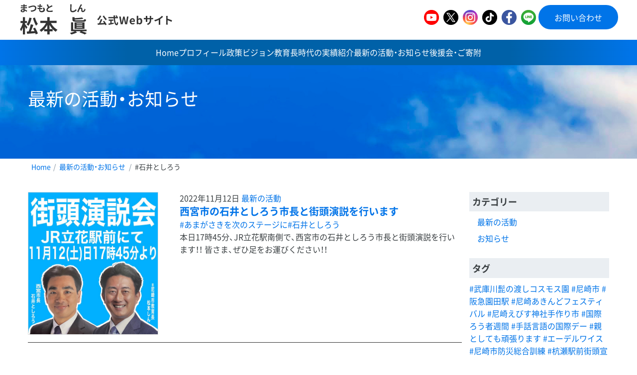

--- FILE ---
content_type: text/html; charset=UTF-8
request_url: https://matsumotoshin.jp/tag/%E7%9F%B3%E4%BA%95%E3%81%A8%E3%81%97%E3%82%8D%E3%81%86/
body_size: 9248
content:
<!DOCTYPE html>
<html lang="ja">
<head>


<!-- Google tag (gtag.js) -->
<script async src="https://www.googletagmanager.com/gtag/js?id=G-GF19PVSYSZ"></script>
<script>
  window.dataLayer = window.dataLayer || [];
  function gtag(){dataLayer.push(arguments);}
  gtag('js', new Date());

  gtag('config', 'G-GF19PVSYSZ');
</script>









<meta charset="UTF-8">
<link rel="profile" href="https://gmpg.org/xfn/11">
<meta name="viewport" content="width=device-width,initial-scale=1.0">
<meta name="format-detection" content="telephone=no,address=no,email=no">

<!-- facebook -->
<meta property="og:locale" content="ja_JP" />
<meta property="og:type" content="article">
<meta property="og:title" content="#石井としろう">
<meta property="og:description" content="">
<meta property="og:url" content="https://matsumotoshin.jp/tag/%E7%9F%B3%E4%BA%95%E3%81%A8%E3%81%97%E3%82%8D%E3%81%86/">
<meta property="og:image" content="https://matsumotoshin.jp/wp/wp-content/themes/matsumoto-shin/assets/images/ogp.png">
<meta property="og:site_name" content="松本 眞（まつもと しん）公式サイト" />

<!-- twitter-->
<meta name="twitter:site" content="@twitter">
<meta name="twitter:card" content="summary_large_image" />
<meta name="twitter:description" content="">
<title>#石井としろう &#8211; 松本 眞（まつもと しん）公式サイト</title>
<meta name='robots' content='max-image-preview:large' />
<link rel="alternate" type="application/rss+xml" title="松本 眞（まつもと しん）公式サイト &raquo; 石井としろう タグのフィード" href="https://matsumotoshin.jp/tag/%e7%9f%b3%e4%ba%95%e3%81%a8%e3%81%97%e3%82%8d%e3%81%86/feed/" />
<style id='wp-img-auto-sizes-contain-inline-css' type='text/css'>
img:is([sizes=auto i],[sizes^="auto," i]){contain-intrinsic-size:3000px 1500px}
/*# sourceURL=wp-img-auto-sizes-contain-inline-css */
</style>
<style id='wp-block-library-inline-css' type='text/css'>
:root{--wp-block-synced-color:#7a00df;--wp-block-synced-color--rgb:122,0,223;--wp-bound-block-color:var(--wp-block-synced-color);--wp-editor-canvas-background:#ddd;--wp-admin-theme-color:#007cba;--wp-admin-theme-color--rgb:0,124,186;--wp-admin-theme-color-darker-10:#006ba1;--wp-admin-theme-color-darker-10--rgb:0,107,160.5;--wp-admin-theme-color-darker-20:#005a87;--wp-admin-theme-color-darker-20--rgb:0,90,135;--wp-admin-border-width-focus:2px}@media (min-resolution:192dpi){:root{--wp-admin-border-width-focus:1.5px}}.wp-element-button{cursor:pointer}:root .has-very-light-gray-background-color{background-color:#eee}:root .has-very-dark-gray-background-color{background-color:#313131}:root .has-very-light-gray-color{color:#eee}:root .has-very-dark-gray-color{color:#313131}:root .has-vivid-green-cyan-to-vivid-cyan-blue-gradient-background{background:linear-gradient(135deg,#00d084,#0693e3)}:root .has-purple-crush-gradient-background{background:linear-gradient(135deg,#34e2e4,#4721fb 50%,#ab1dfe)}:root .has-hazy-dawn-gradient-background{background:linear-gradient(135deg,#faaca8,#dad0ec)}:root .has-subdued-olive-gradient-background{background:linear-gradient(135deg,#fafae1,#67a671)}:root .has-atomic-cream-gradient-background{background:linear-gradient(135deg,#fdd79a,#004a59)}:root .has-nightshade-gradient-background{background:linear-gradient(135deg,#330968,#31cdcf)}:root .has-midnight-gradient-background{background:linear-gradient(135deg,#020381,#2874fc)}:root{--wp--preset--font-size--normal:16px;--wp--preset--font-size--huge:42px}.has-regular-font-size{font-size:1em}.has-larger-font-size{font-size:2.625em}.has-normal-font-size{font-size:var(--wp--preset--font-size--normal)}.has-huge-font-size{font-size:var(--wp--preset--font-size--huge)}.has-text-align-center{text-align:center}.has-text-align-left{text-align:left}.has-text-align-right{text-align:right}.has-fit-text{white-space:nowrap!important}#end-resizable-editor-section{display:none}.aligncenter{clear:both}.items-justified-left{justify-content:flex-start}.items-justified-center{justify-content:center}.items-justified-right{justify-content:flex-end}.items-justified-space-between{justify-content:space-between}.screen-reader-text{border:0;clip-path:inset(50%);height:1px;margin:-1px;overflow:hidden;padding:0;position:absolute;width:1px;word-wrap:normal!important}.screen-reader-text:focus{background-color:#ddd;clip-path:none;color:#444;display:block;font-size:1em;height:auto;left:5px;line-height:normal;padding:15px 23px 14px;text-decoration:none;top:5px;width:auto;z-index:100000}html :where(.has-border-color){border-style:solid}html :where([style*=border-top-color]){border-top-style:solid}html :where([style*=border-right-color]){border-right-style:solid}html :where([style*=border-bottom-color]){border-bottom-style:solid}html :where([style*=border-left-color]){border-left-style:solid}html :where([style*=border-width]){border-style:solid}html :where([style*=border-top-width]){border-top-style:solid}html :where([style*=border-right-width]){border-right-style:solid}html :where([style*=border-bottom-width]){border-bottom-style:solid}html :where([style*=border-left-width]){border-left-style:solid}html :where(img[class*=wp-image-]){height:auto;max-width:100%}:where(figure){margin:0 0 1em}html :where(.is-position-sticky){--wp-admin--admin-bar--position-offset:var(--wp-admin--admin-bar--height,0px)}@media screen and (max-width:600px){html :where(.is-position-sticky){--wp-admin--admin-bar--position-offset:0px}}

/*# sourceURL=wp-block-library-inline-css */
</style><style id='wp-block-paragraph-inline-css' type='text/css'>
.is-small-text{font-size:.875em}.is-regular-text{font-size:1em}.is-large-text{font-size:2.25em}.is-larger-text{font-size:3em}.has-drop-cap:not(:focus):first-letter{float:left;font-size:8.4em;font-style:normal;font-weight:100;line-height:.68;margin:.05em .1em 0 0;text-transform:uppercase}body.rtl .has-drop-cap:not(:focus):first-letter{float:none;margin-left:.1em}p.has-drop-cap.has-background{overflow:hidden}:root :where(p.has-background){padding:1.25em 2.375em}:where(p.has-text-color:not(.has-link-color)) a{color:inherit}p.has-text-align-left[style*="writing-mode:vertical-lr"],p.has-text-align-right[style*="writing-mode:vertical-rl"]{rotate:180deg}
/*# sourceURL=https://matsumotoshin.jp/wp/wp-includes/blocks/paragraph/style.min.css */
</style>
<style id='global-styles-inline-css' type='text/css'>
:root{--wp--preset--aspect-ratio--square: 1;--wp--preset--aspect-ratio--4-3: 4/3;--wp--preset--aspect-ratio--3-4: 3/4;--wp--preset--aspect-ratio--3-2: 3/2;--wp--preset--aspect-ratio--2-3: 2/3;--wp--preset--aspect-ratio--16-9: 16/9;--wp--preset--aspect-ratio--9-16: 9/16;--wp--preset--color--black: #000000;--wp--preset--color--cyan-bluish-gray: #abb8c3;--wp--preset--color--white: #ffffff;--wp--preset--color--pale-pink: #f78da7;--wp--preset--color--vivid-red: #cf2e2e;--wp--preset--color--luminous-vivid-orange: #ff6900;--wp--preset--color--luminous-vivid-amber: #fcb900;--wp--preset--color--light-green-cyan: #7bdcb5;--wp--preset--color--vivid-green-cyan: #00d084;--wp--preset--color--pale-cyan-blue: #8ed1fc;--wp--preset--color--vivid-cyan-blue: #0693e3;--wp--preset--color--vivid-purple: #9b51e0;--wp--preset--color--text: #3e3a39;--wp--preset--color--primary: #EE7D50;--wp--preset--color--success: #68666C;--wp--preset--color--link: #000000;--wp--preset--color--info: #EDF2F5;--wp--preset--color--warning: #fff453;--wp--preset--color--danger: #df5505;--wp--preset--color--light: #EDF2F5;--wp--preset--gradient--vivid-cyan-blue-to-vivid-purple: linear-gradient(135deg,rgb(6,147,227) 0%,rgb(155,81,224) 100%);--wp--preset--gradient--light-green-cyan-to-vivid-green-cyan: linear-gradient(135deg,rgb(122,220,180) 0%,rgb(0,208,130) 100%);--wp--preset--gradient--luminous-vivid-amber-to-luminous-vivid-orange: linear-gradient(135deg,rgb(252,185,0) 0%,rgb(255,105,0) 100%);--wp--preset--gradient--luminous-vivid-orange-to-vivid-red: linear-gradient(135deg,rgb(255,105,0) 0%,rgb(207,46,46) 100%);--wp--preset--gradient--very-light-gray-to-cyan-bluish-gray: linear-gradient(135deg,rgb(238,238,238) 0%,rgb(169,184,195) 100%);--wp--preset--gradient--cool-to-warm-spectrum: linear-gradient(135deg,rgb(74,234,220) 0%,rgb(151,120,209) 20%,rgb(207,42,186) 40%,rgb(238,44,130) 60%,rgb(251,105,98) 80%,rgb(254,248,76) 100%);--wp--preset--gradient--blush-light-purple: linear-gradient(135deg,rgb(255,206,236) 0%,rgb(152,150,240) 100%);--wp--preset--gradient--blush-bordeaux: linear-gradient(135deg,rgb(254,205,165) 0%,rgb(254,45,45) 50%,rgb(107,0,62) 100%);--wp--preset--gradient--luminous-dusk: linear-gradient(135deg,rgb(255,203,112) 0%,rgb(199,81,192) 50%,rgb(65,88,208) 100%);--wp--preset--gradient--pale-ocean: linear-gradient(135deg,rgb(255,245,203) 0%,rgb(182,227,212) 50%,rgb(51,167,181) 100%);--wp--preset--gradient--electric-grass: linear-gradient(135deg,rgb(202,248,128) 0%,rgb(113,206,126) 100%);--wp--preset--gradient--midnight: linear-gradient(135deg,rgb(2,3,129) 0%,rgb(40,116,252) 100%);--wp--preset--font-size--small: 13px;--wp--preset--font-size--medium: 20px;--wp--preset--font-size--large: 36px;--wp--preset--font-size--x-large: 42px;--wp--preset--font-size--size-7: 12px;--wp--preset--font-size--size-6: 16px;--wp--preset--font-size--size-5: 20px;--wp--preset--font-size--size-4: 24px;--wp--preset--font-size--size-3: 28px;--wp--preset--font-size--size-2: 40px;--wp--preset--font-size--size-1: 48px;--wp--preset--spacing--20: 0.44rem;--wp--preset--spacing--30: 0.67rem;--wp--preset--spacing--40: 1rem;--wp--preset--spacing--50: 1.5rem;--wp--preset--spacing--60: 2.25rem;--wp--preset--spacing--70: 3.38rem;--wp--preset--spacing--80: 5.06rem;--wp--preset--shadow--natural: 6px 6px 9px rgba(0, 0, 0, 0.2);--wp--preset--shadow--deep: 12px 12px 50px rgba(0, 0, 0, 0.4);--wp--preset--shadow--sharp: 6px 6px 0px rgba(0, 0, 0, 0.2);--wp--preset--shadow--outlined: 6px 6px 0px -3px rgb(255, 255, 255), 6px 6px rgb(0, 0, 0);--wp--preset--shadow--crisp: 6px 6px 0px rgb(0, 0, 0);}:where(.is-layout-flex){gap: 0.5em;}:where(.is-layout-grid){gap: 0.5em;}body .is-layout-flex{display: flex;}.is-layout-flex{flex-wrap: wrap;align-items: center;}.is-layout-flex > :is(*, div){margin: 0;}body .is-layout-grid{display: grid;}.is-layout-grid > :is(*, div){margin: 0;}:where(.wp-block-columns.is-layout-flex){gap: 2em;}:where(.wp-block-columns.is-layout-grid){gap: 2em;}:where(.wp-block-post-template.is-layout-flex){gap: 1.25em;}:where(.wp-block-post-template.is-layout-grid){gap: 1.25em;}.has-black-color{color: var(--wp--preset--color--black) !important;}.has-cyan-bluish-gray-color{color: var(--wp--preset--color--cyan-bluish-gray) !important;}.has-white-color{color: var(--wp--preset--color--white) !important;}.has-pale-pink-color{color: var(--wp--preset--color--pale-pink) !important;}.has-vivid-red-color{color: var(--wp--preset--color--vivid-red) !important;}.has-luminous-vivid-orange-color{color: var(--wp--preset--color--luminous-vivid-orange) !important;}.has-luminous-vivid-amber-color{color: var(--wp--preset--color--luminous-vivid-amber) !important;}.has-light-green-cyan-color{color: var(--wp--preset--color--light-green-cyan) !important;}.has-vivid-green-cyan-color{color: var(--wp--preset--color--vivid-green-cyan) !important;}.has-pale-cyan-blue-color{color: var(--wp--preset--color--pale-cyan-blue) !important;}.has-vivid-cyan-blue-color{color: var(--wp--preset--color--vivid-cyan-blue) !important;}.has-vivid-purple-color{color: var(--wp--preset--color--vivid-purple) !important;}.has-black-background-color{background-color: var(--wp--preset--color--black) !important;}.has-cyan-bluish-gray-background-color{background-color: var(--wp--preset--color--cyan-bluish-gray) !important;}.has-white-background-color{background-color: var(--wp--preset--color--white) !important;}.has-pale-pink-background-color{background-color: var(--wp--preset--color--pale-pink) !important;}.has-vivid-red-background-color{background-color: var(--wp--preset--color--vivid-red) !important;}.has-luminous-vivid-orange-background-color{background-color: var(--wp--preset--color--luminous-vivid-orange) !important;}.has-luminous-vivid-amber-background-color{background-color: var(--wp--preset--color--luminous-vivid-amber) !important;}.has-light-green-cyan-background-color{background-color: var(--wp--preset--color--light-green-cyan) !important;}.has-vivid-green-cyan-background-color{background-color: var(--wp--preset--color--vivid-green-cyan) !important;}.has-pale-cyan-blue-background-color{background-color: var(--wp--preset--color--pale-cyan-blue) !important;}.has-vivid-cyan-blue-background-color{background-color: var(--wp--preset--color--vivid-cyan-blue) !important;}.has-vivid-purple-background-color{background-color: var(--wp--preset--color--vivid-purple) !important;}.has-black-border-color{border-color: var(--wp--preset--color--black) !important;}.has-cyan-bluish-gray-border-color{border-color: var(--wp--preset--color--cyan-bluish-gray) !important;}.has-white-border-color{border-color: var(--wp--preset--color--white) !important;}.has-pale-pink-border-color{border-color: var(--wp--preset--color--pale-pink) !important;}.has-vivid-red-border-color{border-color: var(--wp--preset--color--vivid-red) !important;}.has-luminous-vivid-orange-border-color{border-color: var(--wp--preset--color--luminous-vivid-orange) !important;}.has-luminous-vivid-amber-border-color{border-color: var(--wp--preset--color--luminous-vivid-amber) !important;}.has-light-green-cyan-border-color{border-color: var(--wp--preset--color--light-green-cyan) !important;}.has-vivid-green-cyan-border-color{border-color: var(--wp--preset--color--vivid-green-cyan) !important;}.has-pale-cyan-blue-border-color{border-color: var(--wp--preset--color--pale-cyan-blue) !important;}.has-vivid-cyan-blue-border-color{border-color: var(--wp--preset--color--vivid-cyan-blue) !important;}.has-vivid-purple-border-color{border-color: var(--wp--preset--color--vivid-purple) !important;}.has-vivid-cyan-blue-to-vivid-purple-gradient-background{background: var(--wp--preset--gradient--vivid-cyan-blue-to-vivid-purple) !important;}.has-light-green-cyan-to-vivid-green-cyan-gradient-background{background: var(--wp--preset--gradient--light-green-cyan-to-vivid-green-cyan) !important;}.has-luminous-vivid-amber-to-luminous-vivid-orange-gradient-background{background: var(--wp--preset--gradient--luminous-vivid-amber-to-luminous-vivid-orange) !important;}.has-luminous-vivid-orange-to-vivid-red-gradient-background{background: var(--wp--preset--gradient--luminous-vivid-orange-to-vivid-red) !important;}.has-very-light-gray-to-cyan-bluish-gray-gradient-background{background: var(--wp--preset--gradient--very-light-gray-to-cyan-bluish-gray) !important;}.has-cool-to-warm-spectrum-gradient-background{background: var(--wp--preset--gradient--cool-to-warm-spectrum) !important;}.has-blush-light-purple-gradient-background{background: var(--wp--preset--gradient--blush-light-purple) !important;}.has-blush-bordeaux-gradient-background{background: var(--wp--preset--gradient--blush-bordeaux) !important;}.has-luminous-dusk-gradient-background{background: var(--wp--preset--gradient--luminous-dusk) !important;}.has-pale-ocean-gradient-background{background: var(--wp--preset--gradient--pale-ocean) !important;}.has-electric-grass-gradient-background{background: var(--wp--preset--gradient--electric-grass) !important;}.has-midnight-gradient-background{background: var(--wp--preset--gradient--midnight) !important;}.has-small-font-size{font-size: var(--wp--preset--font-size--small) !important;}.has-medium-font-size{font-size: var(--wp--preset--font-size--medium) !important;}.has-large-font-size{font-size: var(--wp--preset--font-size--large) !important;}.has-x-large-font-size{font-size: var(--wp--preset--font-size--x-large) !important;}
/*# sourceURL=global-styles-inline-css */
</style>

<style id='classic-theme-styles-inline-css' type='text/css'>
/*! This file is auto-generated */
.wp-block-button__link{color:#fff;background-color:#32373c;border-radius:9999px;box-shadow:none;text-decoration:none;padding:calc(.667em + 2px) calc(1.333em + 2px);font-size:1.125em}.wp-block-file__button{background:#32373c;color:#fff;text-decoration:none}
/*# sourceURL=/wp-includes/css/classic-themes.min.css */
</style>
<link rel='stylesheet' id='wp-style-css' href='https://matsumotoshin.jp/wp/wp-content/themes/matsumoto-shin/style.css?ver=6.9' type='text/css' media='all' />
<link rel='stylesheet' id='style-style-css' href='https://matsumotoshin.jp/wp/wp-content/themes/matsumoto-shin/assets/css/style.css?ver=1755832058' type='text/css' media='all' />
<link rel='stylesheet' id='page-style-css' href='https://matsumotoshin.jp/wp/wp-content/themes/matsumoto-shin/assets/css/page.css?ver=1755832058' type='text/css' media='all' />
<link rel='stylesheet' id='editor-style-css' href='https://matsumotoshin.jp/wp/wp-content/themes/matsumoto-shin/assets/css/editor-style.css?ver=1755832058' type='text/css' media='all' />
<script type="text/javascript" src="https://matsumotoshin.jp/wp/wp-includes/js/jquery/jquery.min.js?ver=3.7.1" id="jquery-core-js"></script>
<script type="text/javascript" src="https://matsumotoshin.jp/wp/wp-includes/js/jquery/jquery-migrate.min.js?ver=3.4.1" id="jquery-migrate-js"></script>
<link rel="https://api.w.org/" href="https://matsumotoshin.jp/wp-json/" /><link rel="alternate" title="JSON" type="application/json" href="https://matsumotoshin.jp/wp-json/wp/v2/tags/60" /><link rel="EditURI" type="application/rsd+xml" title="RSD" href="https://matsumotoshin.jp/wp/xmlrpc.php?rsd" />
<link rel="icon" href="https://matsumotoshin.jp/wp/wp-content/uploads/2022/08/cropped-favi-1-32x32.jpg" sizes="32x32" />
<link rel="icon" href="https://matsumotoshin.jp/wp/wp-content/uploads/2022/08/cropped-favi-1-192x192.jpg" sizes="192x192" />
<link rel="apple-touch-icon" href="https://matsumotoshin.jp/wp/wp-content/uploads/2022/08/cropped-favi-1-180x180.jpg" />
<meta name="msapplication-TileImage" content="https://matsumotoshin.jp/wp/wp-content/uploads/2022/08/cropped-favi-1-270x270.jpg" />
    <script>
      jQuery(function($) {
        $( '.mw_wp_form form' ).attr( 'class', 'h-adr' );
        new YubinBango.MicroformatDom();
      });
    </script>
  <meta name="description" content="" />

</head>

<body class="inview--use">
<a class="skip-link screen-reader-text" href="#contents">コンテンツへスキップ</a>

<div id="wrapper" class="wrapper">
		<!-- ******************** HEADER ******************** -->
		<header id="header" class="header">
			<div class="header-inner">
				<div class="header-logoArea">
					<h1><a href="https://matsumotoshin.jp"><img src="https://matsumotoshin.jp/wp/wp-content/themes/matsumoto-shin/assets/images/common/site-logo.svg" alt="松本眞公式サイト"></a></h1>
				</div>
				<div class="header-rightArea">
					<div class="header-rightArea-top">
						<div class="sns_wrap">
						<span><a href="https://www.youtube.com/channel/UCHGctWqiy60S-Ddxj6GGxXQ" target="_blank"><img src="https://matsumotoshin.jp/wp/wp-content/themes/matsumoto-shin/assets/images/common/sns-icon-youtube.png" width="30" height="30" alt="松本眞 公式YouTube"></a></span>
						<span><a href="https://x.com/shin_matsu1979" target="_blank"><img src="https://matsumotoshin.jp/wp/wp-content/themes/matsumoto-shin/assets/images/common/sns-icon-x.png" width="30" height="30" alt="松本眞 公式x"></a></span>
						<span><a href="https://www.instagram.com/matsumotoshin1979/" target="_blank"><img src="https://matsumotoshin.jp/wp/wp-content/themes/matsumoto-shin/assets/images/common/sns-icon-instagram.png" width="30" height="30" alt="松本眞 公式Instagram"></a></span>
						<span><a href="https://www.tiktok.com/@matsumotoshin1979?_t=ZS-8yyBu529fuR&_r=1" target="_blank"><img src="https://matsumotoshin.jp/wp/wp-content/themes/matsumoto-shin/assets/images/common/sns-icon-tiktok.png" width="30" height="30" alt="松本眞 公式TikTok"></a></span>
						<span><a href="https://www.facebook.com/shin.matsumoto.ama/" target="_blank"><img src="https://matsumotoshin.jp/wp/wp-content/themes/matsumoto-shin/assets/images/common/sns-icon-facebook.png" width="30" height="30" alt="松本眞 公式Facebook"></a></span>
						<span><a href="https://line.me/R/ti/p/@959qvrky" target="_blank"><img src="https://matsumotoshin.jp/wp/wp-content/themes/matsumoto-shin/assets/images/common/sns-icon-line.png" width="30" height="30" alt="松本眞 公式LINE"></a></span>
						</div>
						<p class="header-contact"><a href="https://matsumotoshin.jp/contactus">お問い合わせ</a></p>
					</div>
					</div>
					<div class="sp_btn"><span class="sp_btn-arrow"><span></span><span></span><span></span></span></div>
				</div><div class="header-rightArea-bottom">
						<!-- ******************** globalNavi ******************** -->
            <nav class="globalNavi" id="menu-globalmenu"><ul class="globalNavi-links"><li><a href="https://matsumotoshin.jp/">Home</a></li><li><a href="https://matsumotoshin.jp/profile/">プロフィール</a></li><li><a href="https://matsumotoshin.jp/vision/">政策ビジョン</a></li><li><a href="https://matsumotoshin.jp/archievements/">教育長時代の実績紹介</a></li><li><a href="/news">最新の活動・お知らせ</a></li><li><a href="https://matsumotoshin.jp/cooperation/">後援会・ご寄附</a></li></ul></nav>
					</div>
		</header>

		<!-- ******************** spNavi ******************** -->



		<nav id="spNavi" class="spNavi">
			<div class="sp_btn"><span class="sp_btn-arrow"><span></span><span></span><span></span></span></div>
			<div class="spNavi-inner">
      <ul class="spNavi-links"><li><a href="https://matsumotoshin.jp/">Home</a></li><li><a href="https://matsumotoshin.jp/profile/">プロフィール</a></li><li><a href="https://matsumotoshin.jp/vision/">政策ビジョン</a></li><li><a href="https://matsumotoshin.jp/archievements/">教育長時代の実績紹介</a></li><li><a href="/news">最新の活動・お知らせ</a></li><li><a href="https://matsumotoshin.jp/cooperation/">ご協力のお願い（後援会・ご寄付）</a></li></ul>				<div class="spNavi-btnWrap">
					<div class="spNavi-btn snNavi-mailBtn"><a class="" href="https://matsumotoshin.jp/contactus"><i class="fa-solid fa-envelope"></i> <span>お問い合わせ</span></a></div>
					<div class="spNavi-btn snNavi-mailBtn"><a class="" href="https://matsumotoshin.jp/membership"><i class="fa-solid fa-envelope"></i> <span>後援会・ご寄付のお申込み</span></a></div>
				</div>
			</div>
		</nav>
<main role="main">
<section class="pageHero %e8%a5%bf%e5%ae%ae%e5%b8%82%e3%81%ae%e7%9f%b3%e4%ba%95%e3%81%a8%e3%81%97%e3%82%8d%e3%81%86%e5%b8%82%e9%95%b7%e3%81%a8%e8%a1%97%e9%a0%ad%e6%bc%94%e8%aa%ac%e3%82%92%e8%a1%8c%e3%81%84%e3%81%be%e3%81%99">
  <div class="pageHero-inner container-xl">
    <div class="is-fontsize-xl text-left is-color-white is-font-weight-semibold">最新の活動・お知らせ</div>  </div>
</section>
<section class="page-header-breadcrumb">
<div class="container-xl">
<nav class="breadcrumb" aria-label="breadcrumbs">
<ul>
  <li>
        <a class="has-text-weight-bold" href="https://matsumotoshin.jp/">Home</a>
      </li>
  <li>
        <a class="has-text-weight-bold" href="https://matsumotoshin.jp/news/">最新の活動・お知らせ</a>
      </li>
  <li class="is-active">
    <a href="#" aria-current="page">#石井としろう</a>
  </li>
</ul>
</nav>
</div>
</section>
<section>
<div class="container-xl pt40 mb100">
<div class="row">
<div class="col-md-9">
<ul class="newsList_leftmedia">
<li class="animated animate__fadeInUp" itemscope="" itemtype="http://schema.org/NewsArticle"> <a class="has-text-link" href="https://matsumotoshin.jp/activity/2803/">
  <object>
    <div><span class="frame">
      <img width="274" height="300" src="https://matsumotoshin.jp/wp/wp-content/uploads/2022/11/22_1112_04.jpg" class="attachment-medium size-medium wp-post-image" alt="" decoding="async" fetchpriority="high" />      </span></div>
    <div>
      <div class="news-date"> <span class="text">
        <span class="is-size-7 mb-05">
<time datetime="2022-11-12T10:18:28+09:00">2022年11月12日</time>
</span>        </span> <span class="cat">
        <a href="https://matsumotoshin.jp/category/activity/" class="is-fontsize-s" rel="tag">最新の活動</a>        </span>
              </div>
      <h3>
        西宮市の石井としろう市長と街頭演説を行います      </h3>
      <span>
      <a href="https://matsumotoshin.jp/tag/%e3%81%82%e3%81%be%e3%81%8c%e3%81%95%e3%81%8d%e3%82%92%e6%ac%a1%e3%81%ae%e3%82%b9%e3%83%86%e3%83%bc%e3%82%b8%e3%81%ab/" rel="tag"><span class="mb-05 tag">#あまがさきを次のステージに</span></a><a href="https://matsumotoshin.jp/tag/%e7%9f%b3%e4%ba%95%e3%81%a8%e3%81%97%e3%82%8d%e3%81%86/" rel="tag"><span class="mb-05 tag">#石井としろう</span></a>      </span>
      <div class="news-head">
        <div class="news-cat"> </div>
      </div>
      <div class="news-body">
        <p>
          本日17時45分、JR立花駅南側で、西宮市の石井としろう市長と街頭演説を行います！！ 皆さま、ぜひ足をお運びください！！        </p>
      </div>
    </div>
  </object>
  </a> </li>
</ul>
</div><!-- .col -->
<div class="col-md-3 editor-styles-wrapper">
<aside class="sidebar">
  <h4>カテゴリー</h4>
  <nav class="category">
  <ul>
  	<li class="cat-item cat-item-1"><a href="https://matsumotoshin.jp/category/activity/">最新の活動</a>
</li>
	<li class="cat-item cat-item-17"><a href="https://matsumotoshin.jp/category/info/">お知らせ</a>
</li>
  </ul>
  </nav>
  <h4>タグ</h4>
  <nav>
  <div class="tags">
  <a  href="https://matsumotoshin.jp/tag/%e6%ad%a6%e5%ba%ab%e5%b7%9d%e9%ab%ad%e3%81%ae%e6%b8%a1%e3%81%97%e3%82%b3%e3%82%b9%e3%83%a2%e3%82%b9%e5%9c%92/"><span  class="mb-05 tag tag-%e6%ad%a6%e5%ba%ab%e5%b7%9d%e9%ab%ad%e3%81%ae%e6%b8%a1%e3%81%97%e3%82%b3%e3%82%b9%e3%83%a2%e3%82%b9%e5%9c%92">#武庫川髭の渡しコスモス園</span></a>

<a  href="https://matsumotoshin.jp/tag/%e5%b0%bc%e5%b4%8e%e5%b8%82/"><span  class="mb-05 tag tag-%e5%b0%bc%e5%b4%8e%e5%b8%82">#尼崎市</span></a>

<a  href="https://matsumotoshin.jp/tag/%e9%98%aa%e6%80%a5%e5%9c%92%e7%94%b0%e9%a7%85/"><span  class="mb-05 tag tag-%e9%98%aa%e6%80%a5%e5%9c%92%e7%94%b0%e9%a7%85">#阪急園田駅</span></a>

<a  href="https://matsumotoshin.jp/tag/%e5%b0%bc%e5%b4%8e%e3%81%82%e3%81%8d%e3%82%93%e3%81%a9%e3%83%95%e3%82%a7%e3%82%b9%e3%83%86%e3%82%a3%e3%83%90%e3%83%ab/"><span  class="mb-05 tag tag-%e5%b0%bc%e5%b4%8e%e3%81%82%e3%81%8d%e3%82%93%e3%81%a9%e3%83%95%e3%82%a7%e3%82%b9%e3%83%86%e3%82%a3%e3%83%90%e3%83%ab">#尼崎あきんどフェスティバル</span></a>

<a  href="https://matsumotoshin.jp/tag/%e5%b0%bc%e5%b4%8e%e3%81%88%e3%81%b3%e3%81%99%e7%a5%9e%e7%a4%be%e6%89%8b%e4%bd%9c%e3%82%8a%e5%b8%82/"><span  class="mb-05 tag tag-%e5%b0%bc%e5%b4%8e%e3%81%88%e3%81%b3%e3%81%99%e7%a5%9e%e7%a4%be%e6%89%8b%e4%bd%9c%e3%82%8a%e5%b8%82">#尼崎えびす神社手作り市</span></a>

<a  href="https://matsumotoshin.jp/tag/%e5%9b%bd%e9%9a%9b%e3%82%8d%e3%81%86%e8%80%85%e9%80%b1%e9%96%93/"><span  class="mb-05 tag tag-%e5%9b%bd%e9%9a%9b%e3%82%8d%e3%81%86%e8%80%85%e9%80%b1%e9%96%93">#国際ろう者週間</span></a>

<a  href="https://matsumotoshin.jp/tag/%e6%89%8b%e8%a9%b1%e8%a8%80%e8%aa%9e%e3%81%ae%e5%9b%bd%e9%9a%9b%e3%83%87%e3%83%bc/"><span  class="mb-05 tag tag-%e6%89%8b%e8%a9%b1%e8%a8%80%e8%aa%9e%e3%81%ae%e5%9b%bd%e9%9a%9b%e3%83%87%e3%83%bc">#手話言語の国際デー</span></a>

<a  href="https://matsumotoshin.jp/tag/%e8%a6%aa%e3%81%a8%e3%81%97%e3%81%a6%e3%82%82%e9%a0%91%e5%bc%b5%e3%82%8a%e3%81%be%e3%81%99/"><span  class="mb-05 tag tag-%e8%a6%aa%e3%81%a8%e3%81%97%e3%81%a6%e3%82%82%e9%a0%91%e5%bc%b5%e3%82%8a%e3%81%be%e3%81%99">#親としても頑張ります</span></a>

<a  href="https://matsumotoshin.jp/tag/%e3%82%a8%e3%83%bc%e3%83%87%e3%83%ab%e3%83%af%e3%82%a4%e3%82%b9/"><span  class="mb-05 tag tag-%e3%82%a8%e3%83%bc%e3%83%87%e3%83%ab%e3%83%af%e3%82%a4%e3%82%b9">#エーデルワイス</span></a>

<a  href="https://matsumotoshin.jp/tag/%e5%b0%bc%e5%b4%8e%e5%b8%82%e9%98%b2%e7%81%bd%e7%b7%8f%e5%90%88%e8%a8%93%e7%b7%b4/"><span  class="mb-05 tag tag-%e5%b0%bc%e5%b4%8e%e5%b8%82%e9%98%b2%e7%81%bd%e7%b7%8f%e5%90%88%e8%a8%93%e7%b7%b4">#尼崎市防災総合訓練</span></a>

<a  href="https://matsumotoshin.jp/tag/%e6%9d%ad%e7%80%ac%e9%a7%85%e5%89%8d%e8%a1%97%e9%a0%ad%e5%ae%a3%e4%bc%9d/"><span  class="mb-05 tag tag-%e6%9d%ad%e7%80%ac%e9%a7%85%e5%89%8d%e8%a1%97%e9%a0%ad%e5%ae%a3%e4%bc%9d">#杭瀬駅前街頭宣伝</span></a>

<a  href="https://matsumotoshin.jp/tag/%e5%b0%bc%e5%b4%8e%e3%82%bb%e3%83%b3%e3%82%bf%e3%83%bc%e3%83%97%e3%83%bc%e3%83%ab%e5%89%8d%e9%a7%85/"><span  class="mb-05 tag tag-%e5%b0%bc%e5%b4%8e%e3%82%bb%e3%83%b3%e3%82%bf%e3%83%bc%e3%83%97%e3%83%bc%e3%83%ab%e5%89%8d%e9%a7%85">#尼崎センタープール前駅</span></a>

<a  href="https://matsumotoshin.jp/tag/%e7%8c%aa%e5%90%8d%e5%af%ba%e9%a7%85%e8%a1%97%e9%a0%ad%e5%ae%a3%e4%bc%9d/"><span  class="mb-05 tag tag-%e7%8c%aa%e5%90%8d%e5%af%ba%e9%a7%85%e8%a1%97%e9%a0%ad%e5%ae%a3%e4%bc%9d">#猪名寺駅街頭宣伝</span></a>

<a  href="https://matsumotoshin.jp/tag/%e3%83%81%e3%83%a9%e3%82%b7%e7%ac%ac%e4%ba%8c%e5%bc%be%e5%ae%8c%e6%88%90/"><span  class="mb-05 tag tag-%e3%83%81%e3%83%a9%e3%82%b7%e7%ac%ac%e4%ba%8c%e5%bc%be%e5%ae%8c%e6%88%90">#チラシ第二弾完成</span></a>

<a  href="https://matsumotoshin.jp/tag/%e8%a1%97%e9%a0%ad%e5%ae%a3%e4%bc%9d/"><span  class="mb-05 tag tag-%e8%a1%97%e9%a0%ad%e5%ae%a3%e4%bc%9d">#街頭宣伝</span></a>

<a  href="https://matsumotoshin.jp/tag/%e9%98%aa%e6%80%a5%e5%9c%92%e7%94%b0%e9%a7%85%e8%a1%97%e9%a0%ad%e5%ae%a3%e4%bc%9d/"><span  class="mb-05 tag tag-%e9%98%aa%e6%80%a5%e5%9c%92%e7%94%b0%e9%a7%85%e8%a1%97%e9%a0%ad%e5%ae%a3%e4%bc%9d">#阪急園田駅街頭宣伝</span></a>

<a  href="https://matsumotoshin.jp/tag/%e9%98%aa%e6%80%a5%e5%9c%92%e7%94%b0%e9%a7%85%e5%89%8d%e8%a1%97%e9%a0%ad%e5%ae%a3%e4%bc%9d/"><span  class="mb-05 tag tag-%e9%98%aa%e6%80%a5%e5%9c%92%e7%94%b0%e9%a7%85%e5%89%8d%e8%a1%97%e9%a0%ad%e5%ae%a3%e4%bc%9d">#阪急園田駅前街頭宣伝</span></a>

<a  href="https://matsumotoshin.jp/tag/%e9%98%aa%e7%a5%9e%e5%b0%bc%e5%b4%8e%e9%a7%85%e8%a1%97%e9%a0%ad%e5%ae%a3%e4%bc%9d/"><span  class="mb-05 tag tag-%e9%98%aa%e7%a5%9e%e5%b0%bc%e5%b4%8e%e9%a7%85%e8%a1%97%e9%a0%ad%e5%ae%a3%e4%bc%9d">#阪神尼崎駅街頭宣伝</span></a>

<a  href="https://matsumotoshin.jp/tag/%e9%98%aa%e6%80%a5%e6%ad%a6%e5%ba%ab%e4%b9%8b%e8%8d%98%e9%a7%85%e8%a1%97%e9%a0%ad%e5%ae%a3%e4%bc%9d/"><span  class="mb-05 tag tag-%e9%98%aa%e6%80%a5%e6%ad%a6%e5%ba%ab%e4%b9%8b%e8%8d%98%e9%a7%85%e8%a1%97%e9%a0%ad%e5%ae%a3%e4%bc%9d">#阪急武庫之荘駅街頭宣伝</span></a>

<a  href="https://matsumotoshin.jp/tag/%e3%81%a6%e3%82%93%e3%81%97%e3%81%b0/"><span  class="mb-05 tag tag-%e3%81%a6%e3%82%93%e3%81%97%e3%81%b0">#てんしば</span></a>

<a  href="https://matsumotoshin.jp/tag/%e7%ab%8b%e8%8a%b1%e9%a7%85/"><span  class="mb-05 tag tag-%e7%ab%8b%e8%8a%b1%e9%a7%85">#立花駅</span></a>

<a  href="https://matsumotoshin.jp/tag/%e5%b0%bc%e5%b4%8e%e3%81%a1%e3%82%83%e3%82%93%e3%81%bd%e3%82%93/"><span  class="mb-05 tag tag-%e5%b0%bc%e5%b4%8e%e3%81%a1%e3%82%83%e3%82%93%e3%81%bd%e3%82%93">#尼崎ちゃんぽん</span></a>

<a  href="https://matsumotoshin.jp/tag/%e3%83%8f%e3%83%b3%e3%82%bb%e3%83%b3%e7%97%85%e5%95%8f%e9%a1%8c%e5%95%93%e7%99%ba%e8%ac%9b%e6%bc%94%e4%bc%9a/"><span  class="mb-05 tag tag-%e3%83%8f%e3%83%b3%e3%82%bb%e3%83%b3%e7%97%85%e5%95%8f%e9%a1%8c%e5%95%93%e7%99%ba%e8%ac%9b%e6%bc%94%e4%bc%9a">#ハンセン病問題啓発講演会</span></a>

<a  href="https://matsumotoshin.jp/tag/jr%e5%b0%bc%e5%b4%8e%e9%a7%85/"><span  class="mb-05 tag tag-jr%e5%b0%bc%e5%b4%8e%e9%a7%85">#JR尼崎駅</span></a>

<a  href="https://matsumotoshin.jp/tag/zeb/"><span  class="mb-05 tag tag-zeb">#ZEB</span></a>

<a  href="https://matsumotoshin.jp/tag/%e4%b8%83%e6%9d%be%e5%b0%8f%e5%ad%a6%e6%a0%a1/"><span  class="mb-05 tag tag-%e4%b8%83%e6%9d%be%e5%b0%8f%e5%ad%a6%e6%a0%a1">#七松小学校</span></a>

<a  href="https://matsumotoshin.jp/tag/%e5%a5%b3%e5%ad%90%e9%87%8e%e7%90%83%e3%83%96%e3%83%ab%e3%83%bc%e3%83%ad%e3%83%bc%e3%82%ba/"><span  class="mb-05 tag tag-%e5%a5%b3%e5%ad%90%e9%87%8e%e7%90%83%e3%83%96%e3%83%ab%e3%83%bc%e3%83%ad%e3%83%bc%e3%82%ba">#女子野球ブルーローズ</span></a>

<a  href="https://matsumotoshin.jp/tag/%e6%ad%a6%e5%ba%ab%e4%b9%8b%e8%8d%98%e9%a7%85/"><span  class="mb-05 tag tag-%e6%ad%a6%e5%ba%ab%e4%b9%8b%e8%8d%98%e9%a7%85">#武庫之荘駅</span></a>

<a  href="https://matsumotoshin.jp/tag/jr%e5%a1%9a%e5%8f%a3%e9%a7%85/"><span  class="mb-05 tag tag-jr%e5%a1%9a%e5%8f%a3%e9%a7%85">#JR塚口駅</span></a>

<a  href="https://matsumotoshin.jp/tag/%e9%98%aa%e6%80%a5%e5%a1%9a%e5%8f%a3%e9%a7%85/"><span  class="mb-05 tag tag-%e9%98%aa%e6%80%a5%e5%a1%9a%e5%8f%a3%e9%a7%85">#阪急塚口駅</span></a>

<a  href="https://matsumotoshin.jp/tag/%e9%98%aa%e7%a5%9e%e6%ad%a6%e5%ba%ab%e5%b7%9d%e9%a7%85%e8%a1%97%e9%a0%ad%e5%ae%a3%e4%bc%9d/"><span  class="mb-05 tag tag-%e9%98%aa%e7%a5%9e%e6%ad%a6%e5%ba%ab%e5%b7%9d%e9%a7%85%e8%a1%97%e9%a0%ad%e5%ae%a3%e4%bc%9d">#阪神武庫川駅街頭宣伝</span></a>

<a  href="https://matsumotoshin.jp/tag/%e9%9c%b2%e3%81%ae%e5%9b%a3%e5%a7%ab/"><span  class="mb-05 tag tag-%e9%9c%b2%e3%81%ae%e5%9b%a3%e5%a7%ab">#露の団姫</span></a>

<a  href="https://matsumotoshin.jp/tag/%e4%ba%8b%e5%8b%99%e6%89%80%e9%96%8b%e3%81%8d/"><span  class="mb-05 tag tag-%e4%ba%8b%e5%8b%99%e6%89%80%e9%96%8b%e3%81%8d">#事務所開き</span></a>

<a  href="https://matsumotoshin.jp/tag/%e5%a4%a7%e8%b0%b7%e3%81%8b%e3%82%93%e3%81%99%e3%81%91/"><span  class="mb-05 tag tag-%e5%a4%a7%e8%b0%b7%e3%81%8b%e3%82%93%e3%81%99%e3%81%91">#大谷かんすけ</span></a>

<a  href="https://matsumotoshin.jp/tag/%e9%a7%85%e7%ab%8b%e3%81%a1/"><span  class="mb-05 tag tag-%e9%a7%85%e7%ab%8b%e3%81%a1">#駅立ち</span></a>

<a  href="https://matsumotoshin.jp/tag/%e3%81%a8%e3%82%82%e3%81%ab%e3%81%a4%e3%81%8f%e3%82%8b%e5%b0%bc%e5%b4%8e%e3%81%bf%e3%82%89%e3%81%84%e3%83%97%e3%83%ad%e3%82%b8%e3%82%a7%e3%82%af%e3%83%88/"><span  class="mb-05 tag tag-%e3%81%a8%e3%82%82%e3%81%ab%e3%81%a4%e3%81%8f%e3%82%8b%e5%b0%bc%e5%b4%8e%e3%81%bf%e3%82%89%e3%81%84%e3%83%97%e3%83%ad%e3%82%b8%e3%82%a7%e3%82%af%e3%83%88">#ともにつくる尼崎みらいプロジェクト</span></a>

<a  href="https://matsumotoshin.jp/tag/%e7%b7%8f%e6%b1%ba%e8%b5%b7%e5%a4%a7%e4%bc%9a/"><span  class="mb-05 tag tag-%e7%b7%8f%e6%b1%ba%e8%b5%b7%e5%a4%a7%e4%bc%9a">#総決起大会</span></a>

<a  href="https://matsumotoshin.jp/tag/%e5%b0%bc%e5%b4%8e%e5%b8%82%e9%95%b7%e5%80%99%e8%a3%9c/"><span  class="mb-05 tag tag-%e5%b0%bc%e5%b4%8e%e5%b8%82%e9%95%b7%e5%80%99%e8%a3%9c">#尼崎市長候補</span></a>

<a  href="https://matsumotoshin.jp/tag/%e3%81%82%e3%81%be%e3%81%8c%e3%81%95%e3%81%8d%e3%82%92%e6%ac%a1%e3%81%ae%e3%82%b9%e3%83%86%e3%83%bc%e3%82%b8%e3%81%ab/"><span  class="mb-05 tag tag-%e3%81%82%e3%81%be%e3%81%8c%e3%81%95%e3%81%8d%e3%82%92%e6%ac%a1%e3%81%ae%e3%82%b9%e3%83%86%e3%83%bc%e3%82%b8%e3%81%ab">#あまがさきを次のステージに</span></a>

<a  href="https://matsumotoshin.jp/tag/%e7%9f%b3%e4%ba%95%e3%81%a8%e3%81%97%e3%82%8d%e3%81%86/"><span  class="mb-05 tag tag-%e7%9f%b3%e4%ba%95%e3%81%a8%e3%81%97%e3%82%8d%e3%81%86 current-cat">#石井としろう</span></a>

<a  href="https://matsumotoshin.jp/tag/%e3%81%84%e3%82%8f%e3%81%8d%e5%b8%82/"><span  class="mb-05 tag tag-%e3%81%84%e3%82%8f%e3%81%8d%e5%b8%82">#いわき市</span></a>

<a  href="https://matsumotoshin.jp/tag/%e5%86%85%e7%94%b0%e3%81%b2%e3%82%8d%e3%82%86%e3%81%8d/"><span  class="mb-05 tag tag-%e5%86%85%e7%94%b0%e3%81%b2%e3%82%8d%e3%82%86%e3%81%8d">#内田ひろゆき</span></a>

<a  href="https://matsumotoshin.jp/tag/%e5%b0%bc%e5%b4%8e%e5%b8%82%e9%95%b7%e9%81%b8%e6%8c%99/"><span  class="mb-05 tag tag-%e5%b0%bc%e5%b4%8e%e5%b8%82%e9%95%b7%e9%81%b8%e6%8c%99">#尼崎市長選挙</span></a>

  </div>
  </nav>
  </aside></div><!-- .col -->
</div><!-- .row -->
</div>
</section>
</main><!-- #site-content -->
<!-- ******************** topOtherMenu ******************** -->
<section id="topOtherMenu" class="topOtherMenu">
  <div class="topOtherMenu-inner container">
    <ul class="otherMenuCardList">
      <li class=" inview_fadeIn"> <a class="otherMenuCard" href="https://matsumotoshin.jp/cooperation">
        <div class="otherMenuCard-imgArea"> <img src="https://matsumotoshin.jp/wp/wp-content/themes/matsumoto-shin/assets/images/common/top-support01.jpg" alt="後援会入会・ご寄附のご案内"> </div>
        <div class="otherMenuCard-txtArea">
          <h3 class="otherMenuCard-title"><span class="ja">後援会・ご寄附のご案内</span><span class="en">SUPPORTER’S</span></h3>
          <div class="otherMenuCard-txtBtnSet">
            <p class="otherMenuCard-txt">松本眞を<wbr>継続的に支援する会<wbr>「ともにつくる尼崎みらいプロジェクト」のご案内です。</p>
            <p class="otherMenuCard-btn"><span>詳細を見る</span></p>
          </div>
        </div>
        </a> </li>
      <li class=" inview_fadeIn"> <a class="otherMenuCard" href="https://matsumotoshin.jp/contactus">
        <div class="otherMenuCard-imgArea"> <img src="https://matsumotoshin.jp/wp/wp-content/themes/matsumoto-shin/assets/images/common/top-support02.jpg" alt="お問い合わせ"> </div>
        <div class="otherMenuCard-txtArea">
          <h3 class="otherMenuCard-title"><span class="ja">お問い合わせ</span><span class="en">CONTACT</span></h3>
          <div class="otherMenuCard-txtBtnSet">
            <p class="otherMenuCard-txt">ともにつくる尼崎みらいプロジェクトへのご質問など、<wbr>こちらからお問い合わせください。 </p>
            <p class="otherMenuCard-btn"><span>詳細を見る</span></p>
          </div>
        </div>
        </a> </li>
		    </ul>
  </div>
</section>



<section class="pt50 pb50">

<div class="container"> 
  <div class="row">
    <div class="col-12 col-md-6">
      <a target="_blank" href="https://matsumotoshin.jp/wp/wp-content/themes/matsumoto-shin/assets/images/pdf/newsletter-2025-02-v2.pdf">
        <figure class="image is-256"><img src="https://matsumotoshin.jp/wp/wp-content/themes/matsumoto-shin/assets/images/pdf/newsletter-2025-02-v2-01.jpg" alt="市政報告会案内"></figure>
      </a>
      </div>
    <div class="col-12 col-md-6">
      <a target="_blank" href="https://matsumotoshin.jp/wp/wp-content/themes/matsumoto-shin/assets/images/pdf/newsletter-2025-02-v2.pdf">
        <figure class="image is-256"><img src="https://matsumotoshin.jp/wp/wp-content/themes/matsumoto-shin/assets/images/pdf/newsletter-2025-02-v2-02.jpg" alt="市政報告会案内"></figure>
      </a>
    </div>
  </div>
  </div>
</div> </section>


		<!-- ******************** footer ******************** -->

		<footer id="footer" class="footer">
			<div class="footer-inner container-xxl">
				<div class="footer-row">
					<div class="footer-addressArea">
						<h4 class="footer-logo"><a href="https://matsumotoshin.jp">ともにつくる尼崎<br>みらいプロジェクト</a></h4>
					</div><div class="footer-addressArea">
						<p class="footer-address">〒660-0052　兵庫県尼崎市七松町3丁目6番13号</br>立花アイエイビル 4階</br>Tel:06-6430-7355／Fax:06-6430-7356</p>

					<p class="sns_wrap">
						<span><a href="https://www.youtube.com/channel/UCHGctWqiy60S-Ddxj6GGxXQ" target="_blank"><img src="https://matsumotoshin.jp/wp/wp-content/themes/matsumoto-shin/assets/images/common/sns-icon-youtube.png" width="30" height="30" alt="松本眞 公式YouTube"></a></span>
						<span><a href="https://x.com/shin_matsu1979" target="_blank"><img src="https://matsumotoshin.jp/wp/wp-content/themes/matsumoto-shin/assets/images/common/sns-icon-x.png" width="30" height="30" alt="松本眞 公式x"></a></span>
						<span><a href="https://www.instagram.com/matsumotoshin1979/" target="_blank"><img src="https://matsumotoshin.jp/wp/wp-content/themes/matsumoto-shin/assets/images/common/sns-icon-instagram.png" width="30" height="30" alt="松本眞 公式Instagram"></a></span>
						<span><a href="https://www.tiktok.com/@matsumotoshin1979?_t=ZS-8yyBu529fuR&_r=1" target="_blank"><img src="https://matsumotoshin.jp/wp/wp-content/themes/matsumoto-shin/assets/images/common/sns-icon-tiktok.png" width="30" height="30" alt="松本眞 公式TikTok"></a></span>
						<span><a href="https://www.facebook.com/shin.matsumoto.ama/" target="_blank"><img src="https://matsumotoshin.jp/wp/wp-content/themes/matsumoto-shin/assets/images/common/sns-icon-facebook.png" width="30" height="30" alt="松本眞 公式Facebook"></a></span>
						<span><a href="https://line.me/R/ti/p/@959qvrky" target="_blank"><img src="https://matsumotoshin.jp/wp/wp-content/themes/matsumoto-shin/assets/images/common/sns-icon-line.png" width="30" height="30" alt="松本眞 公式LINE"></a></span>
					</div>
				</div>
 <nav class="footerNavi"><ul class="footerNavi-links" id="menu-footermenu"><li><a href="/">HOME</a></li><li><a href="https://matsumotoshin.jp/profile/">プロフィール</a></li><li><a href="https://matsumotoshin.jp/vision/">政策ビジョン</a></li><li><a href="https://matsumotoshin.jp/archievements/">教育長時代の実績紹介</a></li><li><a href="/news">最新の活動・お知らせ</a></li><li><a href="https://matsumotoshin.jp/cooperation/">ご協力のお願い（後援会・ご寄付）</a></li><li><a href="https://matsumotoshin.jp/membership/">後援会・ご寄付のお申込み</a></li><li><a href="https://matsumotoshin.jp/contactus/">お問い合わせ</a></li><li><a href="https://matsumotoshin.jp/privacy-policy/">プライバシーポリシー</a></li></ul></nav>			</div>
			<div class="footer-copyArea">
				<p class="footer-copy"><small>© Shin Matsumoto. All rights reserved.</small></p>
			</div>
		</footer>
		<div id="pagetop" class="pagetop backtotop"><i aria-hidden="true"></i></div>
</div>
  <script type="speculationrules">
{"prefetch":[{"source":"document","where":{"and":[{"href_matches":"/*"},{"not":{"href_matches":["/wp/wp-*.php","/wp/wp-admin/*","/wp/wp-content/uploads/*","/wp/wp-content/*","/wp/wp-content/plugins/*","/wp/wp-content/themes/matsumoto-shin/*","/*\\?(.+)"]}},{"not":{"selector_matches":"a[rel~=\"nofollow\"]"}},{"not":{"selector_matches":".no-prefetch, .no-prefetch a"}}]},"eagerness":"conservative"}]}
</script>
<script type="text/javascript" src="https://matsumotoshin.jp/wp/wp-content/themes/matsumoto-shin/assets/js/main.js?ver=6.9" id="main-js-js"></script>
<script type="text/javascript" src="https://matsumotoshin.jp/wp/wp-content/themes/matsumoto-shin/assets/js/top.js?ver=6.9" id="top-js-js"></script>
</body>
</html>


--- FILE ---
content_type: text/css
request_url: https://matsumotoshin.jp/wp/wp-content/themes/matsumoto-shin/style.css?ver=6.9
body_size: 494
content:
/*
Theme Name: MatsumotoShin
Text Domain: matsumotoshin.jp
Version: 1.0
Requires at least: 4.7
Requires PHP: 7.4
Description: 
Tags: blog
Author: air-ground.jp
Author URI: https://matsumotoshin.jp
Theme URI:
License: MatsumotoShin
License URI: https://matsumotoshin.jp
*/

.sticky .post-sticky {
	color: inherit;
}

.bypostauthor .comment-footer-meta .by-post-author {
	display: block;
}

.alignnone,
.aligncenter,
.alignleft,
.alignright,
.alignwide {
	margin-top: 0;
	margin-right: auto;
	margin-bottom: 0;
	margin-left: auto;
}
/* Screen Reader Text ------------------------ */

.screen-reader-text {
	border: 0;
	clip: rect(1px, 1px, 1px, 1px);
	-webkit-clip-path: inset(50%);
	clip-path: inset(50%);
	height: 1px;
	margin: -1px;
	overflow: hidden;
	padding: 0;
	position: absolute !important;
	width: 1px;
	word-wrap: normal !important;
	word-break: normal;
}

.screen-reader-text:focus {
	background-color: #f1f1f1;
	border-radius: 3px;
	box-shadow: 0 0 2px 2px rgba(0, 0, 0, 0.6);
	clip: auto !important;
	-webkit-clip-path: none;
	clip-path: none;
	color: #21759b;
	display: block;
	font-size: 14px;
	font-size: 0.875rem;
	font-weight: 700;
	height: auto;
	right: 5px;
	line-height: normal;
	padding: 15px 23px 14px;
	text-decoration: none;
	top: 5px;
	width: auto;
	z-index: 100000;
}

--- FILE ---
content_type: text/css
request_url: https://matsumotoshin.jp/wp/wp-content/themes/matsumoto-shin/assets/css/style.css?ver=1755832058
body_size: 43029
content:
@charset "UTF-8";
.pagination-previous,
.pagination-next,
.pagination-link,
.pagination-ellipsis, .breadcrumb {
  -webkit-touch-callout: none;
  -webkit-user-select: none;
  -ms-user-select: none;
  user-select: none;
}

.pagination-previous,
.pagination-next,
.pagination-link,
.pagination-ellipsis {
  -moz-appearance: none;
  -webkit-appearance: none;
  align-items: center;
  border: 1px solid transparent;
  border-radius: 1rem;
  box-shadow: none;
  display: inline-flex;
  font-size: clamp(1.4rem, 1.6vw, 1.6rem);
  height: 2.5em;
  justify-content: flex-start;
  line-height: 1.5;
  padding-bottom: calc(0.5em - 1px);
  padding-left: calc(0.75em - 1px);
  padding-right: calc(0.75em - 1px);
  padding-top: calc(0.5em - 1px);
  position: relative;
  vertical-align: top;
}
.pagination-previous:focus,
.pagination-next:focus,
.pagination-link:focus,
.pagination-ellipsis:focus, .is-focused.pagination-previous,
.is-focused.pagination-next,
.is-focused.pagination-link,
.is-focused.pagination-ellipsis, .pagination-previous:active,
.pagination-next:active,
.pagination-link:active,
.pagination-ellipsis:active, .is-active.pagination-previous,
.is-active.pagination-next,
.is-active.pagination-link,
.is-active.pagination-ellipsis {
  outline: none;
}
[disabled].pagination-previous,
[disabled].pagination-next,
[disabled].pagination-link,
[disabled].pagination-ellipsis,
.pagination-previous fieldset[disabled],
.pagination-next fieldset[disabled],
.pagination-link fieldset[disabled],
.pagination-ellipsis fieldset[disabled] {
  cursor: not-allowed;
}

/* http://meyerweb.com/eric/tools/css/reset/ 
   v2.0 | 20110126
   License: none (public domain)
*/
html, body, div, span, applet, object, iframe,
h1, h2, h3, h4, h5, h6, p, blockquote, pre,
a, abbr, acronym, address, big, cite, code,
del, dfn, em, img, ins, kbd, q, s, samp,
small, strike, strong, sub, sup, tt, var,
b, u, i, center,
dl, dt, dd, ol, ul, li,
fieldset, form, label, legend,
table, caption, tbody, tfoot, thead, tr, th, td,
article, aside, canvas, details, embed,
figure, figcaption, footer, header, hgroup,
menu, nav, output, ruby, section, summary,
time, mark, audio, video {
  margin: 0;
  padding: 0;
  border: 0;
  font-size: 100%;
  font: inherit;
  vertical-align: baseline;
}

/* HTML5 display-role reset for older browsers */
article, aside, details, figcaption, figure,
footer, header, hgroup, menu, nav, section {
  display: block;
}

body {
  line-height: 1;
}

ol, ul {
  list-style: none;
}

blockquote, q {
  quotes: none;
}

blockquote:before, blockquote:after,
q:before, q:after {
  content: "";
  content: none;
}

table {
  border-collapse: collapse;
  border-spacing: 0;
}

/* =========================================================
font-style
========================================================= */
.gothic {
  font-family: "YakuHanJP", "Noto Sans JP", "Hiragino Sans", "Hiragino Kaku Gothic ProN", "Arial", "Yu Gothic", "Meiryo", sans-serif;
}

/* =========================================================
img
========================================================= */
.img-responsive {
  display: block;
  max-width: 100%;
  height: auto;
}

.img-rounded {
  border-radius: 6px;
}

.img-thumbnail {
  display: inline-block;
  max-width: 100%;
  height: auto;
  padding: 4px;
  line-height: 1.42857143;
  background-color: #fff;
  border: 1px solid #ddd;
  border-radius: 4px;
  transition: all 0.2s ease-in-out;
}

.img-circle {
  border-radius: 50%;
}

/** 透過ロールオーバー **/
a:hover img.hover {
  filter: alpha(opacity=70);
  -moz-opacity: 0.7;
  opacity: 0.7;
}

/* =========================================================
txt
========================================================= */
.text-hide {
  color: transparent;
  text-shadow: none;
  background-color: transparent;
  border: 0;
}

.text-left {
  text-align: left;
}

.text-right {
  text-align: right;
}

.text-center {
  text-align: center;
}

.text-justify {
  text-align: justify;
}

.text-nowrap {
  white-space: nowrap;
}

.text-truncate {
  overflow: hidden;
  text-overflow: ellipsis;
  white-space: nowrap;
}

.text-xs-left {
  text-align: left;
}

.text-xs-right {
  text-align: right;
}

.text-xs-center {
  text-align: center;
}

@media (min-width: 34em) {
  .text-sm-left {
    text-align: left;
  }
  .text-sm-right {
    text-align: right;
  }
  .text-sm-center {
    text-align: center;
  }
}
@media (min-width: 48em) {
  .text-md-left {
    text-align: left;
  }
  .text-md-right {
    text-align: right;
  }
  .text-md-center {
    text-align: center;
  }
}
@media (min-width: 62em) {
  .text-lg-left {
    text-align: left;
  }
  .text-lg-right {
    text-align: right;
  }
  .text-lg-center {
    text-align: center;
  }
}
@media (min-width: 75em) {
  .text-xl-left {
    text-align: left;
  }
  .text-xl-right {
    text-align: right;
  }
  .text-xl-center {
    text-align: center;
  }
}
/* =========================================================
margin padding
========================================================= */
.mt0 {
  margin-top: 0px !important;
}

.pt0 {
  padding-top: 0px !important;
}

.mb0 {
  margin-bottom: 0px !important;
}

.pb0 {
  padding-bottom: 0px !important;
}

.ml0 {
  margin-left: 0px !important;
}

.pl0 {
  padding-left: 0px !important;
}

.mr0 {
  margin-right: 0px !important;
}

.pr0 {
  padding-right: 0px !important;
}

.mt5 {
  margin-top: 5px !important;
}

.pt5 {
  padding-top: 5px !important;
}

.mb5 {
  margin-bottom: 5px !important;
}

.pb5 {
  padding-bottom: 5px !important;
}

.ml5 {
  margin-left: 5px !important;
}

.pl5 {
  padding-left: 5px !important;
}

.mr5 {
  margin-right: 5px !important;
}

.pr5 {
  padding-right: 5px !important;
}

.mt10 {
  margin-top: 10px !important;
}

.pt10 {
  padding-top: 10px !important;
}

.mb10 {
  margin-bottom: 10px !important;
}

.pb10 {
  padding-bottom: 10px !important;
}

.ml10 {
  margin-left: 10px !important;
}

.pl10 {
  padding-left: 10px !important;
}

.mr10 {
  margin-right: 10px !important;
}

.pr10 {
  padding-right: 10px !important;
}

.mt15 {
  margin-top: 15px !important;
}

.pt15 {
  padding-top: 15px !important;
}

.mb15 {
  margin-bottom: 15px !important;
}

.pb15 {
  padding-bottom: 15px !important;
}

.ml15 {
  margin-left: 15px !important;
}

.pl15 {
  padding-left: 15px !important;
}

.mr15 {
  margin-right: 15px !important;
}

.pr15 {
  padding-right: 15px !important;
}

.mt20 {
  margin-top: 20px !important;
}

.pt20 {
  padding-top: 20px !important;
}

.mb20 {
  margin-bottom: 20px !important;
}

.pb20 {
  padding-bottom: 20px !important;
}

.ml20 {
  margin-left: 20px !important;
}

.pl20 {
  padding-left: 20px !important;
}

.mr20 {
  margin-right: 20px !important;
}

.pr20 {
  padding-right: 20px !important;
}

.mt25 {
  margin-top: 25px !important;
}

.pt25 {
  padding-top: 25px !important;
}

.mb25 {
  margin-bottom: 25px !important;
}

.pb25 {
  padding-bottom: 25px !important;
}

.ml25 {
  margin-left: 25px !important;
}

.pl25 {
  padding-left: 25px !important;
}

.mr25 {
  margin-right: 25px !important;
}

.pr25 {
  padding-right: 25px !important;
}

.mt30 {
  margin-top: 30px !important;
}

.pt30 {
  padding-top: 30px !important;
}

.mb30 {
  margin-bottom: 30px !important;
}

.pb30 {
  padding-bottom: 30px !important;
}

.ml30 {
  margin-left: 30px !important;
}

.pl30 {
  padding-left: 30px !important;
}

.mr30 {
  margin-right: 30px !important;
}

.pr30 {
  padding-right: 30px !important;
}

.mt35 {
  margin-top: 35px !important;
}

.pt35 {
  padding-top: 35px !important;
}

.mb35 {
  margin-bottom: 35px !important;
}

.pb35 {
  padding-bottom: 35px !important;
}

.ml35 {
  margin-left: 35px !important;
}

.pl35 {
  padding-left: 35px !important;
}

.mr35 {
  margin-right: 35px !important;
}

.pr35 {
  padding-right: 35px !important;
}

.mt40 {
  margin-top: 40px !important;
}

.pt40 {
  padding-top: 40px !important;
}

.mb40 {
  margin-bottom: 40px !important;
}

.pb40 {
  padding-bottom: 40px !important;
}

.ml40 {
  margin-left: 40px !important;
}

.pl40 {
  padding-left: 40px !important;
}

.mr40 {
  margin-right: 40px !important;
}

.pr40 {
  padding-right: 40px !important;
}

.mt45 {
  margin-top: 45px !important;
}

.pt45 {
  padding-top: 45px !important;
}

.mb45 {
  margin-bottom: 45px !important;
}

.pb45 {
  padding-bottom: 45px !important;
}

.ml45 {
  margin-left: 45px !important;
}

.pl45 {
  padding-left: 45px !important;
}

.mr45 {
  margin-right: 45px !important;
}

.pr45 {
  padding-right: 45px !important;
}

.mt50 {
  margin-top: 50px !important;
}

.pt50 {
  padding-top: 50px !important;
}

.mb50 {
  margin-bottom: 50px !important;
}

.pb50 {
  padding-bottom: 50px !important;
}

.ml50 {
  margin-left: 50px !important;
}

.pl50 {
  padding-left: 50px !important;
}

.mr50 {
  margin-right: 50px !important;
}

.pr50 {
  padding-right: 50px !important;
}

.mt75 {
  margin-top: 75px !important;
}

.pt75 {
  padding-top: 75px !important;
}

.mb75 {
  margin-bottom: 75px !important;
}

.pb75 {
  padding-bottom: 75px !important;
}

.ml75 {
  margin-left: 75px !important;
}

.pl75 {
  padding-left: 75px !important;
}

.mr75 {
  margin-right: 75px !important;
}

.pr75 {
  padding-right: 75px !important;
}

.mt100 {
  margin-top: 100px !important;
}

.pt100 {
  padding-top: 100px !important;
}

.mb100 {
  margin-bottom: 100px !important;
}

.pb100 {
  padding-bottom: 100px !important;
}

.ml100 {
  margin-left: 100px !important;
}

.pl100 {
  padding-left: 100px !important;
}

.mr100 {
  margin-right: 100px !important;
}

.pr100 {
  padding-right: 100px !important;
}

/* =========================================================
size
========================================================= */
/* % size */
.w1 {
  width: 1%;
}

.w2 {
  width: 2%;
}

.w3 {
  width: 3%;
}

.w4 {
  width: 4%;
}

.w5 {
  width: 5%;
}

.w6 {
  width: 6%;
}

.w7 {
  width: 7%;
}

.w8 {
  width: 8%;
}

.w9 {
  width: 9%;
}

.w10 {
  width: 10%;
}

.w11 {
  width: 11%;
}

.w12 {
  width: 12%;
}

.w13 {
  width: 13%;
}

.w14 {
  width: 14%;
}

.w15 {
  width: 15%;
}

.w16 {
  width: 16%;
}

.w17 {
  width: 17%;
}

.w18 {
  width: 18%;
}

.w19 {
  width: 19%;
}

.w20 {
  width: 20%;
}

.w21 {
  width: 21%;
}

.w22 {
  width: 22%;
}

.w23 {
  width: 23%;
}

.w24 {
  width: 24%;
}

.w25 {
  width: 25%;
}

.w26 {
  width: 26%;
}

.w27 {
  width: 27%;
}

.w28 {
  width: 28%;
}

.w29 {
  width: 29%;
}

.w30 {
  width: 30%;
}

.w31 {
  width: 31%;
}

.w32 {
  width: 32%;
}

.w33 {
  width: 33%;
}

.w34 {
  width: 34%;
}

.w35 {
  width: 35%;
}

.w36 {
  width: 36%;
}

.w37 {
  width: 37%;
}

.w38 {
  width: 38%;
}

.w39 {
  width: 39%;
}

.w40 {
  width: 40%;
}

.w41 {
  width: 41%;
}

.w42 {
  width: 42%;
}

.w43 {
  width: 43%;
}

.w44 {
  width: 44%;
}

.w45 {
  width: 45%;
}

.w46 {
  width: 46%;
}

.w47 {
  width: 47%;
}

.w48 {
  width: 48%;
}

.w49 {
  width: 49%;
}

.w50 {
  width: 50%;
}

.w51 {
  width: 51%;
}

.w52 {
  width: 52%;
}

.w53 {
  width: 53%;
}

.w54 {
  width: 54%;
}

.w55 {
  width: 55%;
}

.w56 {
  width: 56%;
}

.w57 {
  width: 57%;
}

.w58 {
  width: 58%;
}

.w59 {
  width: 59%;
}

.w60 {
  width: 60%;
}

.w61 {
  width: 61%;
}

.w62 {
  width: 62%;
}

.w63 {
  width: 63%;
}

.w64 {
  width: 64%;
}

.w65 {
  width: 65%;
}

.w66 {
  width: 66%;
}

.w67 {
  width: 67%;
}

.w68 {
  width: 68%;
}

.w69 {
  width: 69%;
}

.w70 {
  width: 70%;
}

.w71 {
  width: 71%;
}

.w72 {
  width: 72%;
}

.w73 {
  width: 73%;
}

.w74 {
  width: 74%;
}

.w75 {
  width: 75%;
}

.w76 {
  width: 76%;
}

.w77 {
  width: 77%;
}

.w78 {
  width: 78%;
}

.w79 {
  width: 79%;
}

.w80 {
  width: 80%;
}

.w81 {
  width: 81%;
}

.w82 {
  width: 82%;
}

.w83 {
  width: 83%;
}

.w84 {
  width: 84%;
}

.w85 {
  width: 85%;
}

.w86 {
  width: 86%;
}

.w87 {
  width: 87%;
}

.w88 {
  width: 88%;
}

.w89 {
  width: 89%;
}

.w90 {
  width: 90%;
}

.w91 {
  width: 91%;
}

.w92 {
  width: 92%;
}

.w93 {
  width: 93%;
}

.w94 {
  width: 94%;
}

.w95 {
  width: 95%;
}

.w96 {
  width: 96%;
}

.w97 {
  width: 97%;
}

.w98 {
  width: 98%;
}

.w99 {
  width: 99%;
}

.w100 {
  width: 100%;
}

/* max% size */
.maxw2-5 {
  max-width: 2.5%;
}

.maxw5 {
  max-width: 5%;
}

.maxw7-5 {
  max-width: 7.5%;
}

.maxw10 {
  max-width: 10%;
}

.maxw12-5 {
  max-width: 12.5%;
}

.maxw15 {
  max-width: 15%;
}

.maxw17-5 {
  max-width: 17.5%;
}

.maxw20 {
  max-width: 20%;
}

.maxw22-5 {
  max-width: 22.5%;
}

.maxw25 {
  max-width: 25%;
}

.maxw27-5 {
  max-width: 27.5%;
}

.maxw30 {
  max-width: 30%;
}

.maxw32-5 {
  max-width: 32.5%;
}

.maxw35 {
  max-width: 35%;
}

.maxw37-5 {
  max-width: 37.5%;
}

.maxw40 {
  max-width: 40%;
}

.maxw42-5 {
  max-width: 42.5%;
}

.maxw45 {
  max-width: 45%;
}

.maxw47-5 {
  max-width: 47.5%;
}

.maxw50 {
  max-width: 50%;
}

.maxw52-5 {
  max-width: 52.5%;
}

.maxw55 {
  max-width: 55%;
}

.maxw57-5 {
  max-width: 57.5%;
}

.maxw60 {
  max-width: 60%;
}

.maxw62-5 {
  max-width: 62.5%;
}

.maxw65 {
  max-width: 65%;
}

.maxw67-5 {
  max-width: 67.5%;
}

.maxw70 {
  max-width: 70%;
}

.maxw72-5 {
  max-width: 72.5%;
}

.maxw75 {
  max-width: 75%;
}

.maxw80 {
  max-width: 80%;
}

.maxw82-5 {
  max-width: 82.5%;
}

.maxw85 {
  max-width: 85%;
}

.maxw87-5 {
  max-width: 87.5%;
}

.maxw90 {
  max-width: 90%;
}

.maxw92-5 {
  max-width: 92.5%;
}

.maxw95 {
  max-width: 95%;
}

.maxw97-5 {
  max-width: 97.5%;
}

.maxw100 {
  max-width: 100%;
}

/* EM size */
.w1em {
  width: 1em;
}

.w2em {
  width: 2em;
}

.w3em {
  width: 3em;
}

.w4em {
  width: 4em;
}

.w5em {
  width: 5em;
}

.w6em {
  width: 6em;
}

.w7em {
  width: 7em;
}

.w8em {
  width: 8em;
}

.w9em {
  width: 9em;
}

.w10em {
  width: 10em;
}

.w11em {
  width: 11em;
}

.w12em {
  width: 12em;
}

.w13em {
  width: 13em;
}

.w14em {
  width: 14em;
}

.w15em {
  width: 15em;
}

.w16em {
  width: 16em;
}

.w17em {
  width: 17em;
}

.w18em {
  width: 18em;
}

.w19em {
  width: 19em;
}

.w20em {
  width: 20em;
}

/* minEM size */
.minw1em {
  min-width: 1em;
}

.minw2em {
  min-width: 2em;
}

.minw3em {
  min-width: 3em;
}

.minw4em {
  min-width: 4em;
}

.minw5em {
  min-width: 5em;
}

.minw6em {
  min-width: 6em;
}

.minw7em {
  min-width: 7em;
}

.minw8em {
  min-width: 8em;
}

.minw9em {
  min-width: 9em;
}

.minw10em {
  min-width: 10em;
}

.minw11em {
  min-width: 11em;
}

.minw12em {
  min-width: 12em;
}

.minw13em {
  min-width: 13em;
}

.minw14em {
  min-width: 14em;
}

.minw15em {
  min-width: 15em;
}

.minw16em {
  min-width: 16em;
}

.minw17em {
  min-width: 17em;
}

.minw18em {
  min-width: 18em;
}

.minw19em {
  min-width: 19em;
}

.minw20em {
  min-width: 20em;
}

/* maxEM size */
.maxw1em {
  max-width: 1em;
}

.maxw2em {
  max-width: 2em;
}

.maxw3em {
  max-width: 3em;
}

.maxw4em {
  max-width: 4em;
}

.maxw5em {
  max-width: 5em;
}

.maxw6em {
  max-width: 6em;
}

.maxw7em {
  max-width: 7em;
}

.maxw8em {
  max-width: 8em;
}

.maxw9em {
  max-width: 9em;
}

.maxw10em {
  max-width: 10em;
}

.maxw11em {
  max-width: 11em;
}

.maxw12em {
  max-width: 12em;
}

.maxw13em {
  max-width: 13em;
}

.maxw14em {
  max-width: 14em;
}

.maxw15em {
  max-width: 15em;
}

.maxw16em {
  max-width: 16em;
}

.maxw17em {
  max-width: 17em;
}

.maxw18em {
  max-width: 18em;
}

.maxw19em {
  max-width: 19em;
}

.maxw20em {
  max-width: 20em;
}

/* =========================================================
ClearFIX
========================================================= */
/* For modern browsers */
.cf:before,
.cf:after {
  content: "";
  display: block;
}

.cf:after {
  clear: both;
}

/* =========================================================
shadow
========================================================= */
.shadow {
  /* Firefox */
  /* Safari and Chrome */
  box-shadow: 5px 5px 15px #000;
  /* Opera 10.5+, IE */
}

/************************** オンリー**************************/
.sp-only-ib {
  display: none;
}

.sp-only-b {
  display: none;
}

.pc-only-ib {
  display: inline-block;
}

.pc-only-b {
  display: inline-block;
}

@media screen and (max-width: 768px) {
  .sp-only-ib {
    display: inline-block;
  }
  .sp-only-b {
    display: inline-block;
  }
  .pc-only-ib {
    display: none;
  }
  .pc-only-b {
    display: none;
  }
}
/************************** 文字寄せ **************************/
.tac {
  text-align: center;
}

.tal {
  text-align: left;
}

.tar {
  text-align: right;
}

/* レスポンシブ用 */
.r-tac {
  text-align: left;
}

.r-tal {
  text-align: left;
}

.r-tar {
  text-align: left;
}

@media screen and (min-width: 768px) {
  .r-tac {
    text-align: center;
  }
  .r-tal {
    text-align: left;
  }
  .r-tar {
    text-align: right;
  }
}
/************************** 中心揃え **************************/
.vam {
  vertical-align: middle;
}

.vat {
  vertical-align: top;
}

.vab {
  vertical-align: bottom;
}

.dis-ib {
  display: inline-block;
}

.dis-b {
  display: block;
}

.dis-i {
  display: inline;
}

/**************************文字サイズ設定**************************/
.txtsmall {
  font-size: 80% !important;
  line-height: 1.2em;
}

.txtbig {
  font-size: 114.3% !important;
  line-height: 1.6em;
}

.txtbigger {
  font-size: 142.9% !important;
  line-height: 1.6em;
}

.txtbiggest {
  font-size: 171.4% !important;
  line-height: 1.6em;
}

.txtbold {
  font-weight: bold;
}

.txtbold.mincho {
  font-weight: 600;
}

.caption {
  font-size: 90% !important;
  line-height: 1.4em;
  font-weight: 400;
  display: block;
  text-align: center;
  margin-top: 5px;
}

.tategaki {
  -webkit-writing-mode: vertical-rl;
  -ms-writing-mode: tb-rl;
  writing-mode: vertical-rl;
}

/********************************************************************************************************
アイコン設定
CLASS名「.iconuse」をつけた下層のafter要素にfontawesomeのアイコンでファイルのアイコンをつける
********************************************************************************************************/
.iconuse a[href^=http]:after,
.iconuse a[target=_blank]:after,
.iconuse a[href$=".pdf"]:after,
.iconuse a[href$=".doc"]:after,
.iconuse a[href$=".docx"]:after,
.iconuse a[href$=".xls"]:after,
.iconuse a[href$=".xlsx"]:after,
.iconuse a[href$=".zip"]:after,
.iconuse a[href^="mailto:"]:after,
.iconuse-white a[href^=http]:after,
.iconuse-white a[target=_blank]:after,
.iconuse-white a[href$=".pdf"]:after,
.iconuse-white a[href$=".doc"]:after,
.iconuse-white a[href$=".docx"]:after,
.iconuse-white a[href$=".xls"]:after,
.iconuse-white a[href$=".xlsx"]:after,
.iconuse-white a[href$=".zip"]:after,
.iconuse-white a[href^="mailto:"]:after {
  font-family: "Font Awesome 6 Free";
  display: inline-block;
  color: inherit;
  font-weight: 900 !important;
  margin-left: 0.2em;
  /*text-rendering: auto;*/
  -webkit-font-smoothing: antialiased;
  -moz-osx-font-smoothing: grayscale;
  text-decoration: none !important;
}

.iconuse-white a[target=_blank]:after,
.iconuse-white a[href$=".pdf"]:after,
.iconuse-white a[href$=".doc"]:after,
.iconuse-white a[href$=".docx"]:after,
.iconuse-white a[href$=".xls"]:after,
.iconuse-white a[href$=".xlsx"]:after,
.iconuse-white a[href$=".zip"]:after,
.iconuse-white a[href^="mailto:"]:after {
  color: #fff;
}

/* 外部リンク要素 --- */
.iconuse a[target=_blank]:after,
.iconuse-white a[target=_blank]:after {
  content: "\f35d";
}

/* pdf要素--- */
.iconuse a[href$=".pdf"]:after,
.iconuse-white a[href$=".pdf"]:after {
  content: "\f1c1";
}

/* Word要素--- */
.iconuse a[href$=".doc"]:after,
.iconuse a[href$=".docx"]:after,
.iconuse-white a[href$=".doc"]:after,
.iconuse-white a[href$=".docx"]:after {
  content: "\f1c2";
}

/* Excel要素--- */
.iconuse a[href$=".xls"]:after,
.iconuse a[href$=".xlsx"]:after,
.iconuse-white a[href$=".xls"]:after,
.iconuse-white a[href$=".xlsx"]:after {
  content: "\f1c3";
}

/* zip要素--- */
.iconuse a[href$=".zip"]:after,
.iconuse-white a[href$=".zip"]:after {
  content: "\f1c6";
}

/* mailto要素--- */
.iconuse a[href^="mailto:"]:after,
.iconuse-white a[href^="mailto:"]:after {
  content: "\f003";
}

.iconuse a.noicon:after {
  display: none;
}

.iconuse a[target=_blank]:after,
.iconuse a[href$=".pdf"]:after,
.iconuse a[href$=".doc"]:after,
.iconuse a[href$=".docx"]:after,
.iconuse a[href$=".xls"]:after,
.iconuse a[href$=".xlsx"]:after,
.iconuse a[href$=".zip"]:after,
.iconuse a[href^="mailto:"]:after {
  color: inherit;
}

/********************************************************************************************************
アイコン設定（下層ではないthisバージョン）
CLASS名「.iconuse-this」をつけたそのもののafter要素にfontawesomeのアイコンでファイルのアイコンをつける
********************************************************************************************************/
a[target=_blank] .iconuse-this:after,
a[href$=".pdf"] .iconuse-this:after,
a[href$=".doc"] .iconuse-this:after,
a[href$=".docx"] .iconuse-this:after,
a[href$=".xls"] .iconuse-this:after,
a[href$=".xlsx"] .iconuse-this:after,
a[href$=".zip"] .iconuse-this:after,
a[href^="mailto:"] .iconuse-this:after,
a[href^=http] .iconuse-this:after,
a[target=_blank] .iconuse-white-this:after,
a[href$=".pdf"] .iconuse-white-this:after,
a[href$=".doc"] .iconuse-white-this:after,
a[href$=".docx"] .iconuse-white-this:after,
a[href$=".xls"] .iconuse-white-this:after,
a[href$=".xlsx"] .iconuse-white-this:after,
a[href$=".zip"] .iconuse-white-this:after,
a[href^="mailto:"] .iconuse-white-this:after,
a[href^=http] .iconuse-white-this:after {
  font-family: "Font Awesome 6 Free";
  display: inline-block;
  color: inherit;
  font-weight: 900 !important;
  margin-left: 0.2em;
  /*text-rendering: auto;*/
  -webkit-font-smoothing: antialiased;
  -moz-osx-font-smoothing: grayscale;
  text-decoration: none !important;
}

a[target=_blank] .iconuse-white-this:after,
a[href$=".pdf"] .iconuse-white-this:after,
a[href$=".doc"] .iconuse-white-this:after,
a[href$=".docx"] .iconuse-white-this:after,
a[href$=".xls"] .iconuse-white-this:after,
a[href$=".xlsx"] .iconuse-white-this:after,
a[href$=".zip"] .iconuse-white-this:after,
a[href^="mailto:"] .iconuse-white-this:after,
a[href^=http] .iconuse-white-this:after {
  color: #fff;
}

/* 外部リンク要素 --- */
a[target=_blank] .iconuse-this:after,
a[target=_blank] .iconuse-white-this:after {
  content: "\f35d";
}

/* pdf要素--- */
a[href$=".pdf"] .iconuse-this:after,
a[href$=".pdf"] .iconuse-white-this:after {
  content: "\f1c1";
}

/* Word要素--- */
a[href$=".doc"] .iconuse-this:after,
a[href$=".docx"] .iconuse-this:after,
a[href$=".doc"] .iconuse-white-this:after,
a[href$=".docx"] .iconuse-white-this:after {
  content: "\f1c2";
}

/* Excel要素--- */
a[href$=".xls"] .iconuse-this:after,
a[href$=".xlsx"] .iconuse-this:after,
a[href$=".xls"] .iconuse-white-this:after,
a[href$=".xlsx"] .iconuse-white-this:after {
  content: "\f1c3";
}

/* zip要素--- */
a[href$=".zip"] .iconuse-this:after,
a[href$=".zip"] .iconuse-white-this:after {
  content: "\f1c6";
}

/* mailto要素--- */
a[href^="mailto:"] .iconuse-this:after,
a[href^="mailto:"] .iconuse-white-this:after {
  content: "\f003";
}

/* =========================================================
.topOtherMenu
========================================================= */
.topOtherMenu {
  overflow: hidden;
  padding-top: 30px;
  padding-bottom: 30px;
  position: relative;
  background: #000;
  background: url(../images/page/pageHero.jpg) no-repeat top center/cover;
}
@media screen and (min-width: 768px ) {
  .topOtherMenu {
    padding-top: 60px;
    padding-bottom: 60px;
  }
}
@media screen and (min-width: 1200px ) {
  .topOtherMenu {
    padding-top: clamp(60px, 8vw, 120px);
    padding-bottom: clamp(60px, 8vw, 120px);
  }
}
.topOtherMenu .container {
  max-width: 1416px;
}
.topOtherMenu .otherMenuCardList {
  display: flex;
  flex-wrap: wrap;
  gap: 20px;
  justify-content: center;
}
@media screen and (min-width: 768px ) {
  .topOtherMenu .otherMenuCardList {
    gap: 30px;
  }
}
.topOtherMenu .otherMenuCardList li {
  width: 100%;
}
@media screen and (min-width: 768px ) {
  .topOtherMenu .otherMenuCardList li {
    width: calc((100% - 60px) / 3);
  }
}
.topOtherMenu .otherMenuCard {
  overflow: hidden;
  position: relative;
  display: block;
}
.topOtherMenu .otherMenuCard-imgArea {
  overflow: hidden;
  position: relative;
}
.topOtherMenu .otherMenuCard-imgArea::before {
  position: absolute;
  content: "";
  display: block;
  top: 0;
  left: 0;
  width: 100%;
  height: 100%;
  background-color: rgba(0, 0, 0, 0.3);
}
.topOtherMenu .otherMenuCard-imgArea::after {
  position: absolute;
  content: "";
  display: block;
  top: 0;
  left: 0;
  width: 0;
  height: 100%;
  background-color: rgba(2, 66, 129, 0.3);
  transition: width 0.3s ease-in-out;
}
.topOtherMenu .otherMenuCard-imgArea img {
  max-width: inherit;
  width: 100%;
}
.topOtherMenu .otherMenuCard:hover .otherMenuCard-imgArea::after {
  width: 100%;
}
.topOtherMenu .otherMenuCard-txtArea {
  position: absolute;
  top: 0;
  left: 0;
  width: 100%;
  height: 100%;
  display: flex;
  flex-direction: column;
  align-items: center;
  justify-content: center;
  padding: 15px;
  color: #fff;
}
.topOtherMenu .otherMenuCard-title {
  display: flex;
  flex-direction: column;
  align-items: center;
  transition: margin 0.5s ease-in-out;
  margin-bottom: 0px;
}
.topOtherMenu .otherMenuCard-title .ja {
  font-weight: bold;
  font-size: clamp(2rem, 2.4vw, 3rem);
  line-height: 1.2;
}
.topOtherMenu .otherMenuCard-title .en {
  font-size: clamp(1.2rem, 1.4vw, 1.4rem);
  line-height: 1.2;
  font-family: "Roboto", "Helvetica Neue", Arial, "Noto Sans", sans-serif;
}
.topOtherMenu .otherMenuCard:hover .otherMenuCard-title {
  margin-bottom: 10px;
}
.topOtherMenu .otherMenuCard-txtBtnSet {
  opacity: 0;
  transition: all 0.5s ease-in-out;
  height: auto;
  overflow: hidden;
  max-height: 0px;
}
.topOtherMenu .otherMenuCard:hover .otherMenuCard-txtBtnSet {
  opacity: 1;
  max-height: 100%;
}
.topOtherMenu .otherMenuCard-txt {
  text-align: center;
  line-height: 1.6;
  font-size: clamp(1.2rem, 1.2vw, 1.4rem);
  word-break: keep-all;
}
.topOtherMenu .otherMenuCard-btn {
  margin-top: 1em;
  text-align: center;
}
.topOtherMenu .otherMenuCard-btn span {
  transition: all 0.3s ease-in-out;
  display: inline-block;
  font-family: "Roboto", "Helvetica Neue", Arial, "Noto Sans", sans-serif;
  padding: 0.5em 3em;
  border-radius: 3em;
  line-height: 1;
  border: 1px solid #fff;
}
.topOtherMenu .otherMenuCard-btn span:hover {
  background-color: #fff;
  color: #000;
}

/* =========================================================
.topRecruit
========================================================= */
.topRecruit {
  background: #666;
}
.topRecruit-row {
  display: grid;
  grid-template-columns: 1fr;
  min-height: 500px;
}
@media screen and (min-width: 992px ) {
  .topRecruit-row {
    grid-template-columns: 1fr 1fr;
  }
}
.topRecruit-imgArea {
  position: relative;
  display: flex;
  justify-content: center;
  align-items: flex-start;
}
.topRecruit-imgArea:before {
  position: absolute;
  top: 0;
  left: 0;
  width: 100%;
  height: 100%;
  content: "";
  display: block;
  background-color: rgba(0, 16, 85, 0.3);
  z-index: 1;
}
.topRecruit-txtArea {
  padding: 30px;
  position: relative;
  display: flex;
  flex-direction: column;
  justify-content: center;
}
@media screen and (min-width: 768px ) {
  .topRecruit-txtArea {
    padding: 60px;
  }
}
@media screen and (min-width: 1200px ) {
  .topRecruit-txtArea {
    padding: clamp(60px, 8vw, 120px);
  }
}
.topRecruit-txtArea-inner {
  max-width: 600px;
  position: relative;
  z-index: 1;
}
.topRecruit-kazariTxt {
  display: none;
}
@media screen and (min-width: 1200px ) {
  .topRecruit-kazariTxt {
    display: block;
    position: absolute;
    right: 0;
    bottom: 0;
    opacity: 0.1;
    padding: 15px;
  }
}
@media screen and (min-width: 992px ) {
  .topRecruit-img {
    position: absolute;
    top: 0;
    left: 0;
    width: 100%;
    height: 100%;
  }
}
.topRecruit-img img {
  width: 100%;
  height: 100%;
  -o-object-fit: cover;
     object-fit: cover;
}
@media screen and (min-width: 768px ) {
  .topRecruit-title {
    align-items: flex-start;
  }
}
.topRecruit-title .ja,
.topRecruit-title .en {
  color: #fff;
}
.topRecruit p {
  color: #fff;
  margin-bottom: 30px;
}
@media screen and (min-width: 768px ) {
  .topRecruit p {
    word-break: keep-all;
  }
}

/* =========================================================
.message
========================================================= */
#message {
  background: #E1EEF7;
  text-align: center;
  padding-top: 30px;
  padding-bottom: 30px;
}
#message h2 {
  color: #0061A8;
}
@media screen and (min-width: 768px ) {
  #message {
    padding-top: 60px;
    padding-bottom: 60px;
  }
}
@media screen and (min-width: 1200px ) {
  #message {
    padding-top: clamp(60px, 8vw, 120px);
    padding-bottom: clamp(60px, 8vw, 120px);
  }
}
#message .row {
  display: flex;
  justify-content: center;
  margin: 0 auto;
  max-width: 1416px;
}
#message .row > div {
  display: flex;
  background: #fff;
  padding: 20px;
  justify-content: space-between;
  width: 40%;
  box-sizing: border-box;
  margin: 0 1%;
  border-radius: 10px;
  box-shadow: 0 10px 25px 0 rgba(0, 0, 0, 0.2);
}
#message .row > div div:first-child {
  width: 40%;
}
#message .row > div div:last-child {
  width: 59%;
  text-align: left;
  line-height: 1.4;
}

@media screen and (max-width: 1200px) {
  #message .row {
    display: block;
  }
  #message .row > div {
    max-width: 600px;
    width: 100%;
    margin: 0 auto;
  }
}
/* =========================================================
.sns_wrap
========================================================= */
.sns_wrap span {
  display: inline-block;
  margin-right: 5px;
}

footer .sns_wrap {
  padding-top: 15px;
}

/* =========================================================
new を表示
========================================================= */
.newPost {
  background-color: rgb(255, 128, 130);
  color: #fff;
  font-size: 1.2rem;
  padding: 2px;
  border-radius: 2px;
  font-family: "Roboto", "Helvetica Neue", Arial, "Noto Sans", sans-serif;
  letter-spacing: 1px;
  margin-left: 0.1em;
}

/*!
 * Bootstrap Grid v5を応用したviectiaオリジナルgrid
 * 設定値はconfigで行う
*  標準の containerと container-lgが同じ指定
 */
:root {
  --bs-gutter-x: 30px;
}

.container,
.container-fluid,
.container-xxl,
.container-xl,
.container-lg,
.container-md,
.container-sm {
  width: 100%;
  padding-right: 16px;
  padding-left: 16px;
  margin-right: auto;
  margin-left: auto;
}

@media (min-width: 576px) {
  .container-sm {
    max-width: 576px;
  }
}
@media (min-width: 768px) {
  .container-md {
    max-width: 768px;
  }
}
@media (min-width: 992px) {
  .container-lg,
  .container {
    max-width: 992px;
  }
}
@media (min-width: 1200px) {
  .container-xl {
    max-width: 1200px;
  }
}
@media (min-width: 1400px) {
  .container-xxl {
    max-width: 1400px;
  }
}
.row {
  --bs-gutter-x: 1.5rem;
  --bs-gutter-y: 0;
  display: flex;
  flex-wrap: wrap;
  margin-top: calc(var(--bs-gutter-y) * -1);
  margin-right: calc(var(--bs-gutter-x) * -0.5);
  margin-left: calc(var(--bs-gutter-x) * -0.5);
}

.row > * {
  box-sizing: border-box;
  flex-shrink: 0;
  width: 100%;
  max-width: 100%;
  padding-right: calc(var(--bs-gutter-x) * 0.5);
  padding-left: calc(var(--bs-gutter-x) * 0.5);
  margin-top: var(--bs-gutter-y);
}

.col {
  flex: 1 0 0%;
}

.row-cols-auto > * {
  flex: 0 0 auto;
  width: auto;
}

.row-cols-1 > * {
  flex: 0 0 auto;
  width: 100%;
}

.row-cols-2 > * {
  flex: 0 0 auto;
  width: 50%;
}

.row-cols-3 > * {
  flex: 0 0 auto;
  width: 33.3333333333%;
}

.row-cols-4 > * {
  flex: 0 0 auto;
  width: 25%;
}

.row-cols-5 > * {
  flex: 0 0 auto;
  width: 20%;
}

.row-cols-6 > * {
  flex: 0 0 auto;
  width: 16.6666666667%;
}

@media (min-width: 576px) {
  .col-sm {
    flex: 1 0 0%;
  }
  .row-cols-sm-auto > * {
    flex: 0 0 auto;
    width: auto;
  }
  .row-cols-sm-1 > * {
    flex: 0 0 auto;
    width: 100%;
  }
  .row-cols-sm-2 > * {
    flex: 0 0 auto;
    width: 50%;
  }
  .row-cols-sm-3 > * {
    flex: 0 0 auto;
    width: 33.3333333333%;
  }
  .row-cols-sm-4 > * {
    flex: 0 0 auto;
    width: 25%;
  }
  .row-cols-sm-5 > * {
    flex: 0 0 auto;
    width: 20%;
  }
  .row-cols-sm-6 > * {
    flex: 0 0 auto;
    width: 16.6666666667%;
  }
}
@media (min-width: 768px) {
  .col-md {
    flex: 1 0 0%;
  }
  .row-cols-md-auto > * {
    flex: 0 0 auto;
    width: auto;
  }
  .row-cols-md-1 > * {
    flex: 0 0 auto;
    width: 100%;
  }
  .row-cols-md-2 > * {
    flex: 0 0 auto;
    width: 50%;
  }
  .row-cols-md-3 > * {
    flex: 0 0 auto;
    width: 33.3333333333%;
  }
  .row-cols-md-4 > * {
    flex: 0 0 auto;
    width: 25%;
  }
  .row-cols-md-5 > * {
    flex: 0 0 auto;
    width: 20%;
  }
  .row-cols-md-6 > * {
    flex: 0 0 auto;
    width: 16.6666666667%;
  }
}
@media (min-width: 992px) {
  .col-lg {
    flex: 1 0 0%;
  }
  .row-cols-lg-auto > * {
    flex: 0 0 auto;
    width: auto;
  }
  .row-cols-lg-1 > * {
    flex: 0 0 auto;
    width: 100%;
  }
  .row-cols-lg-2 > * {
    flex: 0 0 auto;
    width: 50%;
  }
  .row-cols-lg-3 > * {
    flex: 0 0 auto;
    width: 33.3333333333%;
  }
  .row-cols-lg-4 > * {
    flex: 0 0 auto;
    width: 25%;
  }
  .row-cols-lg-5 > * {
    flex: 0 0 auto;
    width: 20%;
  }
  .row-cols-lg-6 > * {
    flex: 0 0 auto;
    width: 16.6666666667%;
  }
}
@media (min-width: 1200px) {
  .col-xl {
    flex: 1 0 0%;
  }
  .row-cols-xl-auto > * {
    flex: 0 0 auto;
    width: auto;
  }
  .row-cols-xl-1 > * {
    flex: 0 0 auto;
    width: 100%;
  }
  .row-cols-xl-2 > * {
    flex: 0 0 auto;
    width: 50%;
  }
  .row-cols-xl-3 > * {
    flex: 0 0 auto;
    width: 33.3333333333%;
  }
  .row-cols-xl-4 > * {
    flex: 0 0 auto;
    width: 25%;
  }
  .row-cols-xl-5 > * {
    flex: 0 0 auto;
    width: 20%;
  }
  .row-cols-xl-6 > * {
    flex: 0 0 auto;
    width: 16.6666666667%;
  }
}
@media (min-width: 1400px) {
  .col-xxl {
    flex: 1 0 0%;
  }
  .row-cols-xxl-auto > * {
    flex: 0 0 auto;
    width: auto;
  }
  .row-cols-xxl-1 > * {
    flex: 0 0 auto;
    width: 100%;
  }
  .row-cols-xxl-2 > * {
    flex: 0 0 auto;
    width: 50%;
  }
  .row-cols-xxl-3 > * {
    flex: 0 0 auto;
    width: 33.3333333333%;
  }
  .row-cols-xxl-4 > * {
    flex: 0 0 auto;
    width: 25%;
  }
  .row-cols-xxl-5 > * {
    flex: 0 0 auto;
    width: 20%;
  }
  .row-cols-xxl-6 > * {
    flex: 0 0 auto;
    width: 16.6666666667%;
  }
}
.col-auto {
  flex: 0 0 auto;
  width: auto;
}

.col-1 {
  flex: 0 0 auto;
  width: 8.33333333%;
}

.col-2 {
  flex: 0 0 auto;
  width: 16.66666667%;
}

.col-3 {
  flex: 0 0 auto;
  width: 25%;
}

.col-4 {
  flex: 0 0 auto;
  width: 33.33333333%;
}

.col-5 {
  flex: 0 0 auto;
  width: 41.66666667%;
}

.col-6 {
  flex: 0 0 auto;
  width: 50%;
}

.col-7 {
  flex: 0 0 auto;
  width: 58.33333333%;
}

.col-8 {
  flex: 0 0 auto;
  width: 66.66666667%;
}

.col-9 {
  flex: 0 0 auto;
  width: 75%;
}

.col-10 {
  flex: 0 0 auto;
  width: 83.33333333%;
}

.col-11 {
  flex: 0 0 auto;
  width: 91.66666667%;
}

.col-12 {
  flex: 0 0 auto;
  width: 100%;
}

.offset-1 {
  margin-left: 8.33333333%;
}

.offset-2 {
  margin-left: 16.66666667%;
}

.offset-3 {
  margin-left: 25%;
}

.offset-4 {
  margin-left: 33.33333333%;
}

.offset-5 {
  margin-left: 41.66666667%;
}

.offset-6 {
  margin-left: 50%;
}

.offset-7 {
  margin-left: 58.33333333%;
}

.offset-8 {
  margin-left: 66.66666667%;
}

.offset-9 {
  margin-left: 75%;
}

.offset-10 {
  margin-left: 83.33333333%;
}

.offset-11 {
  margin-left: 91.66666667%;
}

.g-0,
.gx-0 {
  --bs-gutter-x: 0;
}

.g-0,
.gy-0 {
  --bs-gutter-y: 0;
}

.g-1,
.gx-1 {
  --bs-gutter-x: 0.25rem;
}

.g-1,
.gy-1 {
  --bs-gutter-y: 0.25rem;
}

.g-2,
.gx-2 {
  --bs-gutter-x: 0.5rem;
}

.g-2,
.gy-2 {
  --bs-gutter-y: 0.5rem;
}

.g-3,
.gx-3 {
  --bs-gutter-x: 1rem;
}

.g-3,
.gy-3 {
  --bs-gutter-y: 1rem;
}

.g-4,
.gx-4 {
  --bs-gutter-x: 1.5rem;
}

.g-4,
.gy-4 {
  --bs-gutter-y: 1.5rem;
}

.g-5,
.gx-5 {
  --bs-gutter-x: 3rem;
}

.g-5,
.gy-5 {
  --bs-gutter-y: 3rem;
}

@media (min-width: 576px) {
  .col-sm-auto {
    flex: 0 0 auto;
    width: auto;
  }
  .col-sm-1 {
    flex: 0 0 auto;
    width: 8.33333333%;
  }
  .col-sm-2 {
    flex: 0 0 auto;
    width: 16.66666667%;
  }
  .col-sm-3 {
    flex: 0 0 auto;
    width: 25%;
  }
  .col-sm-4 {
    flex: 0 0 auto;
    width: 33.33333333%;
  }
  .col-sm-5 {
    flex: 0 0 auto;
    width: 41.66666667%;
  }
  .col-sm-6 {
    flex: 0 0 auto;
    width: 50%;
  }
  .col-sm-7 {
    flex: 0 0 auto;
    width: 58.33333333%;
  }
  .col-sm-8 {
    flex: 0 0 auto;
    width: 66.66666667%;
  }
  .col-sm-9 {
    flex: 0 0 auto;
    width: 75%;
  }
  .col-sm-10 {
    flex: 0 0 auto;
    width: 83.33333333%;
  }
  .col-sm-11 {
    flex: 0 0 auto;
    width: 91.66666667%;
  }
  .col-sm-12 {
    flex: 0 0 auto;
    width: 100%;
  }
  .offset-sm-0 {
    margin-left: 0;
  }
  .offset-sm-1 {
    margin-left: 8.33333333%;
  }
  .offset-sm-2 {
    margin-left: 16.66666667%;
  }
  .offset-sm-3 {
    margin-left: 25%;
  }
  .offset-sm-4 {
    margin-left: 33.33333333%;
  }
  .offset-sm-5 {
    margin-left: 41.66666667%;
  }
  .offset-sm-6 {
    margin-left: 50%;
  }
  .offset-sm-7 {
    margin-left: 58.33333333%;
  }
  .offset-sm-8 {
    margin-left: 66.66666667%;
  }
  .offset-sm-9 {
    margin-left: 75%;
  }
  .offset-sm-10 {
    margin-left: 83.33333333%;
  }
  .offset-sm-11 {
    margin-left: 91.66666667%;
  }
  .g-sm-0,
  .gx-sm-0 {
    --bs-gutter-x: 0;
  }
  .g-sm-0,
  .gy-sm-0 {
    --bs-gutter-y: 0;
  }
  .g-sm-1,
  .gx-sm-1 {
    --bs-gutter-x: 0.25rem;
  }
  .g-sm-1,
  .gy-sm-1 {
    --bs-gutter-y: 0.25rem;
  }
  .g-sm-2,
  .gx-sm-2 {
    --bs-gutter-x: 0.5rem;
  }
  .g-sm-2,
  .gy-sm-2 {
    --bs-gutter-y: 0.5rem;
  }
  .g-sm-3,
  .gx-sm-3 {
    --bs-gutter-x: 1rem;
  }
  .g-sm-3,
  .gy-sm-3 {
    --bs-gutter-y: 1rem;
  }
  .g-sm-4,
  .gx-sm-4 {
    --bs-gutter-x: 1.5rem;
  }
  .g-sm-4,
  .gy-sm-4 {
    --bs-gutter-y: 1.5rem;
  }
  .g-sm-5,
  .gx-sm-5 {
    --bs-gutter-x: 3rem;
  }
  .g-sm-5,
  .gy-sm-5 {
    --bs-gutter-y: 3rem;
  }
}
@media (min-width: 768px) {
  .col-md-auto {
    flex: 0 0 auto;
    width: auto;
  }
  .col-md-1 {
    flex: 0 0 auto;
    width: 8.33333333%;
  }
  .col-md-2 {
    flex: 0 0 auto;
    width: 16.66666667%;
  }
  .col-md-3 {
    flex: 0 0 auto;
    width: 25%;
  }
  .col-md-4 {
    flex: 0 0 auto;
    width: 33.33333333%;
  }
  .col-md-5 {
    flex: 0 0 auto;
    width: 41.66666667%;
  }
  .col-md-6 {
    flex: 0 0 auto;
    width: 50%;
  }
  .col-md-7 {
    flex: 0 0 auto;
    width: 58.33333333%;
  }
  .col-md-8 {
    flex: 0 0 auto;
    width: 66.66666667%;
  }
  .col-md-9 {
    flex: 0 0 auto;
    width: 75%;
  }
  .col-md-10 {
    flex: 0 0 auto;
    width: 83.33333333%;
  }
  .col-md-11 {
    flex: 0 0 auto;
    width: 91.66666667%;
  }
  .col-md-12 {
    flex: 0 0 auto;
    width: 100%;
  }
  .offset-md-0 {
    margin-left: 0;
  }
  .offset-md-1 {
    margin-left: 8.33333333%;
  }
  .offset-md-2 {
    margin-left: 16.66666667%;
  }
  .offset-md-3 {
    margin-left: 25%;
  }
  .offset-md-4 {
    margin-left: 33.33333333%;
  }
  .offset-md-5 {
    margin-left: 41.66666667%;
  }
  .offset-md-6 {
    margin-left: 50%;
  }
  .offset-md-7 {
    margin-left: 58.33333333%;
  }
  .offset-md-8 {
    margin-left: 66.66666667%;
  }
  .offset-md-9 {
    margin-left: 75%;
  }
  .offset-md-10 {
    margin-left: 83.33333333%;
  }
  .offset-md-11 {
    margin-left: 91.66666667%;
  }
  .g-md-0,
  .gx-md-0 {
    --bs-gutter-x: 0;
  }
  .g-md-0,
  .gy-md-0 {
    --bs-gutter-y: 0;
  }
  .g-md-1,
  .gx-md-1 {
    --bs-gutter-x: 0.25rem;
  }
  .g-md-1,
  .gy-md-1 {
    --bs-gutter-y: 0.25rem;
  }
  .g-md-2,
  .gx-md-2 {
    --bs-gutter-x: 0.5rem;
  }
  .g-md-2,
  .gy-md-2 {
    --bs-gutter-y: 0.5rem;
  }
  .g-md-3,
  .gx-md-3 {
    --bs-gutter-x: 1rem;
  }
  .g-md-3,
  .gy-md-3 {
    --bs-gutter-y: 1rem;
  }
  .g-md-4,
  .gx-md-4 {
    --bs-gutter-x: 1.5rem;
  }
  .g-md-4,
  .gy-md-4 {
    --bs-gutter-y: 1.5rem;
  }
  .g-md-5,
  .gx-md-5 {
    --bs-gutter-x: 3rem;
  }
  .g-md-5,
  .gy-md-5 {
    --bs-gutter-y: 3rem;
  }
}
@media (min-width: 992px) {
  .col-lg-auto {
    flex: 0 0 auto;
    width: auto;
  }
  .col-lg-1 {
    flex: 0 0 auto;
    width: 8.33333333%;
  }
  .col-lg-2 {
    flex: 0 0 auto;
    width: 16.66666667%;
  }
  .col-lg-3 {
    flex: 0 0 auto;
    width: 25%;
  }
  .col-lg-4 {
    flex: 0 0 auto;
    width: 33.33333333%;
  }
  .col-lg-5 {
    flex: 0 0 auto;
    width: 41.66666667%;
  }
  .col-lg-6 {
    flex: 0 0 auto;
    width: 50%;
  }
  .col-lg-7 {
    flex: 0 0 auto;
    width: 58.33333333%;
  }
  .col-lg-8 {
    flex: 0 0 auto;
    width: 66.66666667%;
  }
  .col-lg-9 {
    flex: 0 0 auto;
    width: 75%;
  }
  .col-lg-10 {
    flex: 0 0 auto;
    width: 83.33333333%;
  }
  .col-lg-11 {
    flex: 0 0 auto;
    width: 91.66666667%;
  }
  .col-lg-12 {
    flex: 0 0 auto;
    width: 100%;
  }
  .offset-lg-0 {
    margin-left: 0;
  }
  .offset-lg-1 {
    margin-left: 8.33333333%;
  }
  .offset-lg-2 {
    margin-left: 16.66666667%;
  }
  .offset-lg-3 {
    margin-left: 25%;
  }
  .offset-lg-4 {
    margin-left: 33.33333333%;
  }
  .offset-lg-5 {
    margin-left: 41.66666667%;
  }
  .offset-lg-6 {
    margin-left: 50%;
  }
  .offset-lg-7 {
    margin-left: 58.33333333%;
  }
  .offset-lg-8 {
    margin-left: 66.66666667%;
  }
  .offset-lg-9 {
    margin-left: 75%;
  }
  .offset-lg-10 {
    margin-left: 83.33333333%;
  }
  .offset-lg-11 {
    margin-left: 91.66666667%;
  }
  .g-lg-0,
  .gx-lg-0 {
    --bs-gutter-x: 0;
  }
  .g-lg-0,
  .gy-lg-0 {
    --bs-gutter-y: 0;
  }
  .g-lg-1,
  .gx-lg-1 {
    --bs-gutter-x: 0.25rem;
  }
  .g-lg-1,
  .gy-lg-1 {
    --bs-gutter-y: 0.25rem;
  }
  .g-lg-2,
  .gx-lg-2 {
    --bs-gutter-x: 0.5rem;
  }
  .g-lg-2,
  .gy-lg-2 {
    --bs-gutter-y: 0.5rem;
  }
  .g-lg-3,
  .gx-lg-3 {
    --bs-gutter-x: 1rem;
  }
  .g-lg-3,
  .gy-lg-3 {
    --bs-gutter-y: 1rem;
  }
  .g-lg-4,
  .gx-lg-4 {
    --bs-gutter-x: 1.5rem;
  }
  .g-lg-4,
  .gy-lg-4 {
    --bs-gutter-y: 1.5rem;
  }
  .g-lg-5,
  .gx-lg-5 {
    --bs-gutter-x: 3rem;
  }
  .g-lg-5,
  .gy-lg-5 {
    --bs-gutter-y: 3rem;
  }
}
@media (min-width: 1200px) {
  .col-xl-auto {
    flex: 0 0 auto;
    width: auto;
  }
  .col-xl-1 {
    flex: 0 0 auto;
    width: 8.33333333%;
  }
  .col-xl-2 {
    flex: 0 0 auto;
    width: 16.66666667%;
  }
  .col-xl-3 {
    flex: 0 0 auto;
    width: 25%;
  }
  .col-xl-4 {
    flex: 0 0 auto;
    width: 33.33333333%;
  }
  .col-xl-5 {
    flex: 0 0 auto;
    width: 41.66666667%;
  }
  .col-xl-6 {
    flex: 0 0 auto;
    width: 50%;
  }
  .col-xl-7 {
    flex: 0 0 auto;
    width: 58.33333333%;
  }
  .col-xl-8 {
    flex: 0 0 auto;
    width: 66.66666667%;
  }
  .col-xl-9 {
    flex: 0 0 auto;
    width: 75%;
  }
  .col-xl-10 {
    flex: 0 0 auto;
    width: 83.33333333%;
  }
  .col-xl-11 {
    flex: 0 0 auto;
    width: 91.66666667%;
  }
  .col-xl-12 {
    flex: 0 0 auto;
    width: 100%;
  }
  .offset-xl-0 {
    margin-left: 0;
  }
  .offset-xl-1 {
    margin-left: 8.33333333%;
  }
  .offset-xl-2 {
    margin-left: 16.66666667%;
  }
  .offset-xl-3 {
    margin-left: 25%;
  }
  .offset-xl-4 {
    margin-left: 33.33333333%;
  }
  .offset-xl-5 {
    margin-left: 41.66666667%;
  }
  .offset-xl-6 {
    margin-left: 50%;
  }
  .offset-xl-7 {
    margin-left: 58.33333333%;
  }
  .offset-xl-8 {
    margin-left: 66.66666667%;
  }
  .offset-xl-9 {
    margin-left: 75%;
  }
  .offset-xl-10 {
    margin-left: 83.33333333%;
  }
  .offset-xl-11 {
    margin-left: 91.66666667%;
  }
  .g-xl-0,
  .gx-xl-0 {
    --bs-gutter-x: 0;
  }
  .g-xl-0,
  .gy-xl-0 {
    --bs-gutter-y: 0;
  }
  .g-xl-1,
  .gx-xl-1 {
    --bs-gutter-x: 0.25rem;
  }
  .g-xl-1,
  .gy-xl-1 {
    --bs-gutter-y: 0.25rem;
  }
  .g-xl-2,
  .gx-xl-2 {
    --bs-gutter-x: 0.5rem;
  }
  .g-xl-2,
  .gy-xl-2 {
    --bs-gutter-y: 0.5rem;
  }
  .g-xl-3,
  .gx-xl-3 {
    --bs-gutter-x: 1rem;
  }
  .g-xl-3,
  .gy-xl-3 {
    --bs-gutter-y: 1rem;
  }
  .g-xl-4,
  .gx-xl-4 {
    --bs-gutter-x: 1.5rem;
  }
  .g-xl-4,
  .gy-xl-4 {
    --bs-gutter-y: 1.5rem;
  }
  .g-xl-5,
  .gx-xl-5 {
    --bs-gutter-x: 3rem;
  }
  .g-xl-5,
  .gy-xl-5 {
    --bs-gutter-y: 3rem;
  }
}
@media (min-width: 1400px) {
  .col-xxl-auto {
    flex: 0 0 auto;
    width: auto;
  }
  .col-xxl-1 {
    flex: 0 0 auto;
    width: 8.33333333%;
  }
  .col-xxl-2 {
    flex: 0 0 auto;
    width: 16.66666667%;
  }
  .col-xxl-3 {
    flex: 0 0 auto;
    width: 25%;
  }
  .col-xxl-4 {
    flex: 0 0 auto;
    width: 33.33333333%;
  }
  .col-xxl-5 {
    flex: 0 0 auto;
    width: 41.66666667%;
  }
  .col-xxl-6 {
    flex: 0 0 auto;
    width: 50%;
  }
  .col-xxl-7 {
    flex: 0 0 auto;
    width: 58.33333333%;
  }
  .col-xxl-8 {
    flex: 0 0 auto;
    width: 66.66666667%;
  }
  .col-xxl-9 {
    flex: 0 0 auto;
    width: 75%;
  }
  .col-xxl-10 {
    flex: 0 0 auto;
    width: 83.33333333%;
  }
  .col-xxl-11 {
    flex: 0 0 auto;
    width: 91.66666667%;
  }
  .col-xxl-12 {
    flex: 0 0 auto;
    width: 100%;
  }
  .offset-xxl-0 {
    margin-left: 0;
  }
  .offset-xxl-1 {
    margin-left: 8.33333333%;
  }
  .offset-xxl-2 {
    margin-left: 16.66666667%;
  }
  .offset-xxl-3 {
    margin-left: 25%;
  }
  .offset-xxl-4 {
    margin-left: 33.33333333%;
  }
  .offset-xxl-5 {
    margin-left: 41.66666667%;
  }
  .offset-xxl-6 {
    margin-left: 50%;
  }
  .offset-xxl-7 {
    margin-left: 58.33333333%;
  }
  .offset-xxl-8 {
    margin-left: 66.66666667%;
  }
  .offset-xxl-9 {
    margin-left: 75%;
  }
  .offset-xxl-10 {
    margin-left: 83.33333333%;
  }
  .offset-xxl-11 {
    margin-left: 91.66666667%;
  }
  .g-xxl-0,
  .gx-xxl-0 {
    --bs-gutter-x: 0;
  }
  .g-xxl-0,
  .gy-xxl-0 {
    --bs-gutter-y: 0;
  }
  .g-xxl-1,
  .gx-xxl-1 {
    --bs-gutter-x: 0.25rem;
  }
  .g-xxl-1,
  .gy-xxl-1 {
    --bs-gutter-y: 0.25rem;
  }
  .g-xxl-2,
  .gx-xxl-2 {
    --bs-gutter-x: 0.5rem;
  }
  .g-xxl-2,
  .gy-xxl-2 {
    --bs-gutter-y: 0.5rem;
  }
  .g-xxl-3,
  .gx-xxl-3 {
    --bs-gutter-x: 1rem;
  }
  .g-xxl-3,
  .gy-xxl-3 {
    --bs-gutter-y: 1rem;
  }
  .g-xxl-4,
  .gx-xxl-4 {
    --bs-gutter-x: 1.5rem;
  }
  .g-xxl-4,
  .gy-xxl-4 {
    --bs-gutter-y: 1.5rem;
  }
  .g-xxl-5,
  .gx-xxl-5 {
    --bs-gutter-x: 3rem;
  }
  .g-xxl-5,
  .gy-xxl-5 {
    --bs-gutter-y: 3rem;
  }
}
.d-inline {
  display: inline !important;
}

.d-inline-block {
  display: inline-block !important;
}

.d-block {
  display: block !important;
}

.d-grid {
  display: grid !important;
}

.d-table {
  display: table !important;
}

.d-table-row {
  display: table-row !important;
}

.d-table-cell {
  display: table-cell !important;
}

.d-flex {
  display: flex !important;
}

.d-inline-flex {
  display: inline-flex !important;
}

.d-none {
  display: none !important;
}

.flex-fill {
  flex: 1 1 auto !important;
}

.flex-row {
  flex-direction: row !important;
}

.flex-column {
  flex-direction: column !important;
}

.flex-row-reverse {
  flex-direction: row-reverse !important;
}

.flex-column-reverse {
  flex-direction: column-reverse !important;
}

.flex-grow-0 {
  flex-grow: 0 !important;
}

.flex-grow-1 {
  flex-grow: 1 !important;
}

.flex-shrink-0 {
  flex-shrink: 0 !important;
}

.flex-shrink-1 {
  flex-shrink: 1 !important;
}

.flex-wrap {
  flex-wrap: wrap !important;
}

.flex-nowrap {
  flex-wrap: nowrap !important;
}

.flex-wrap-reverse {
  flex-wrap: wrap-reverse !important;
}

.justify-content-start {
  justify-content: flex-start !important;
}

.justify-content-end {
  justify-content: flex-end !important;
}

.justify-content-center {
  justify-content: center !important;
}

.justify-content-between {
  justify-content: space-between !important;
}

.justify-content-around {
  justify-content: space-around !important;
}

.justify-content-evenly {
  justify-content: space-evenly !important;
}

.align-items-start {
  align-items: flex-start !important;
}

.align-items-end {
  align-items: flex-end !important;
}

.align-items-center {
  align-items: center !important;
}

.align-items-baseline {
  align-items: baseline !important;
}

.align-items-stretch {
  align-items: stretch !important;
}

.align-content-start {
  align-content: flex-start !important;
}

.align-content-end {
  align-content: flex-end !important;
}

.align-content-center {
  align-content: center !important;
}

.align-content-between {
  align-content: space-between !important;
}

.align-content-around {
  align-content: space-around !important;
}

.align-content-stretch {
  align-content: stretch !important;
}

.align-self-auto {
  align-self: auto !important;
}

.align-self-start {
  align-self: flex-start !important;
}

.align-self-end {
  align-self: flex-end !important;
}

.align-self-center {
  align-self: center !important;
}

.align-self-baseline {
  align-self: baseline !important;
}

.align-self-stretch {
  align-self: stretch !important;
}

.order-first {
  order: -1 !important;
}

.order-0 {
  order: 0 !important;
}

.order-1 {
  order: 1 !important;
}

.order-2 {
  order: 2 !important;
}

.order-3 {
  order: 3 !important;
}

.order-4 {
  order: 4 !important;
}

.order-5 {
  order: 5 !important;
}

.order-last {
  order: 6 !important;
}

.m-0 {
  margin: 0 !important;
}

.m-1 {
  margin: 0.25rem !important;
}

.m-2 {
  margin: 0.5rem !important;
}

.m-3 {
  margin: 1rem !important;
}

.m-4 {
  margin: 1.5rem !important;
}

.m-5 {
  margin: 3rem !important;
}

.m-auto {
  margin: auto !important;
}

.mx-0 {
  margin-right: 0 !important;
  margin-left: 0 !important;
}

.mx-1 {
  margin-right: 0.25rem !important;
  margin-left: 0.25rem !important;
}

.mx-2 {
  margin-right: 0.5rem !important;
  margin-left: 0.5rem !important;
}

.mx-3 {
  margin-right: 1rem !important;
  margin-left: 1rem !important;
}

.mx-4 {
  margin-right: 1.5rem !important;
  margin-left: 1.5rem !important;
}

.mx-5 {
  margin-right: 3rem !important;
  margin-left: 3rem !important;
}

.mx-auto {
  margin-right: auto !important;
  margin-left: auto !important;
}

.my-0 {
  margin-top: 0 !important;
  margin-bottom: 0 !important;
}

.my-1 {
  margin-top: 0.25rem !important;
  margin-bottom: 0.25rem !important;
}

.my-2 {
  margin-top: 0.5rem !important;
  margin-bottom: 0.5rem !important;
}

.my-3 {
  margin-top: 1rem !important;
  margin-bottom: 1rem !important;
}

.my-4 {
  margin-top: 1.5rem !important;
  margin-bottom: 1.5rem !important;
}

.my-5 {
  margin-top: 3rem !important;
  margin-bottom: 3rem !important;
}

.my-auto {
  margin-top: auto !important;
  margin-bottom: auto !important;
}

.mt-0 {
  margin-top: 0 !important;
}

.mt-1 {
  margin-top: 0.25rem !important;
}

.mt-2 {
  margin-top: 0.5rem !important;
}

.mt-3 {
  margin-top: 1rem !important;
}

.mt-4 {
  margin-top: 1.5rem !important;
}

.mt-5 {
  margin-top: 3rem !important;
}

.mt-auto {
  margin-top: auto !important;
}

.me-0 {
  margin-right: 0 !important;
}

.me-1 {
  margin-right: 0.25rem !important;
}

.me-2 {
  margin-right: 0.5rem !important;
}

.me-3 {
  margin-right: 1rem !important;
}

.me-4 {
  margin-right: 1.5rem !important;
}

.me-5 {
  margin-right: 3rem !important;
}

.me-auto {
  margin-right: auto !important;
}

.mb-0 {
  margin-bottom: 0 !important;
}

.mb-1 {
  margin-bottom: 0.25rem !important;
}

.mb-2 {
  margin-bottom: 0.5rem !important;
}

.mb-3 {
  margin-bottom: 1rem !important;
}

.mb-4 {
  margin-bottom: 1.5rem !important;
}

.mb-5 {
  margin-bottom: 3rem !important;
}

.mb-auto {
  margin-bottom: auto !important;
}

.ms-0 {
  margin-left: 0 !important;
}

.ms-1 {
  margin-left: 0.25rem !important;
}

.ms-2 {
  margin-left: 0.5rem !important;
}

.ms-3 {
  margin-left: 1rem !important;
}

.ms-4 {
  margin-left: 1.5rem !important;
}

.ms-5 {
  margin-left: 3rem !important;
}

.ms-auto {
  margin-left: auto !important;
}

.p-0 {
  padding: 0 !important;
}

.p-1 {
  padding: 0.25rem !important;
}

.p-2 {
  padding: 0.5rem !important;
}

.p-3 {
  padding: 1rem !important;
}

.p-4 {
  padding: 1.5rem !important;
}

.p-5 {
  padding: 3rem !important;
}

.px-0 {
  padding-right: 0 !important;
  padding-left: 0 !important;
}

.px-1 {
  padding-right: 0.25rem !important;
  padding-left: 0.25rem !important;
}

.px-2 {
  padding-right: 0.5rem !important;
  padding-left: 0.5rem !important;
}

.px-3 {
  padding-right: 1rem !important;
  padding-left: 1rem !important;
}

.px-4 {
  padding-right: 1.5rem !important;
  padding-left: 1.5rem !important;
}

.px-5 {
  padding-right: 3rem !important;
  padding-left: 3rem !important;
}

.py-0 {
  padding-top: 0 !important;
  padding-bottom: 0 !important;
}

.py-1 {
  padding-top: 0.25rem !important;
  padding-bottom: 0.25rem !important;
}

.py-2 {
  padding-top: 0.5rem !important;
  padding-bottom: 0.5rem !important;
}

.py-3 {
  padding-top: 1rem !important;
  padding-bottom: 1rem !important;
}

.py-4 {
  padding-top: 1.5rem !important;
  padding-bottom: 1.5rem !important;
}

.py-5 {
  padding-top: 3rem !important;
  padding-bottom: 3rem !important;
}

.pt-0 {
  padding-top: 0 !important;
}

.pt-1 {
  padding-top: 0.25rem !important;
}

.pt-2 {
  padding-top: 0.5rem !important;
}

.pt-3 {
  padding-top: 1rem !important;
}

.pt-4 {
  padding-top: 1.5rem !important;
}

.pt-5 {
  padding-top: 3rem !important;
}

.pe-0 {
  padding-right: 0 !important;
}

.pe-1 {
  padding-right: 0.25rem !important;
}

.pe-2 {
  padding-right: 0.5rem !important;
}

.pe-3 {
  padding-right: 1rem !important;
}

.pe-4 {
  padding-right: 1.5rem !important;
}

.pe-5 {
  padding-right: 3rem !important;
}

.pb-0 {
  padding-bottom: 0 !important;
}

.pb-1 {
  padding-bottom: 0.25rem !important;
}

.pb-2 {
  padding-bottom: 0.5rem !important;
}

.pb-3 {
  padding-bottom: 1rem !important;
}

.pb-4 {
  padding-bottom: 1.5rem !important;
}

.pb-5 {
  padding-bottom: 3rem !important;
}

.ps-0 {
  padding-left: 0 !important;
}

.ps-1 {
  padding-left: 0.25rem !important;
}

.ps-2 {
  padding-left: 0.5rem !important;
}

.ps-3 {
  padding-left: 1rem !important;
}

.ps-4 {
  padding-left: 1.5rem !important;
}

.ps-5 {
  padding-left: 3rem !important;
}

@media (min-width: 576px) {
  .d-sm-inline {
    display: inline !important;
  }
  .d-sm-inline-block {
    display: inline-block !important;
  }
  .d-sm-block {
    display: block !important;
  }
  .d-sm-grid {
    display: grid !important;
  }
  .d-sm-table {
    display: table !important;
  }
  .d-sm-table-row {
    display: table-row !important;
  }
  .d-sm-table-cell {
    display: table-cell !important;
  }
  .d-sm-flex {
    display: flex !important;
  }
  .d-sm-inline-flex {
    display: inline-flex !important;
  }
  .d-sm-none {
    display: none !important;
  }
  .flex-sm-fill {
    flex: 1 1 auto !important;
  }
  .flex-sm-row {
    flex-direction: row !important;
  }
  .flex-sm-column {
    flex-direction: column !important;
  }
  .flex-sm-row-reverse {
    flex-direction: row-reverse !important;
  }
  .flex-sm-column-reverse {
    flex-direction: column-reverse !important;
  }
  .flex-sm-grow-0 {
    flex-grow: 0 !important;
  }
  .flex-sm-grow-1 {
    flex-grow: 1 !important;
  }
  .flex-sm-shrink-0 {
    flex-shrink: 0 !important;
  }
  .flex-sm-shrink-1 {
    flex-shrink: 1 !important;
  }
  .flex-sm-wrap {
    flex-wrap: wrap !important;
  }
  .flex-sm-nowrap {
    flex-wrap: nowrap !important;
  }
  .flex-sm-wrap-reverse {
    flex-wrap: wrap-reverse !important;
  }
  .justify-content-sm-start {
    justify-content: flex-start !important;
  }
  .justify-content-sm-end {
    justify-content: flex-end !important;
  }
  .justify-content-sm-center {
    justify-content: center !important;
  }
  .justify-content-sm-between {
    justify-content: space-between !important;
  }
  .justify-content-sm-around {
    justify-content: space-around !important;
  }
  .justify-content-sm-evenly {
    justify-content: space-evenly !important;
  }
  .align-items-sm-start {
    align-items: flex-start !important;
  }
  .align-items-sm-end {
    align-items: flex-end !important;
  }
  .align-items-sm-center {
    align-items: center !important;
  }
  .align-items-sm-baseline {
    align-items: baseline !important;
  }
  .align-items-sm-stretch {
    align-items: stretch !important;
  }
  .align-content-sm-start {
    align-content: flex-start !important;
  }
  .align-content-sm-end {
    align-content: flex-end !important;
  }
  .align-content-sm-center {
    align-content: center !important;
  }
  .align-content-sm-between {
    align-content: space-between !important;
  }
  .align-content-sm-around {
    align-content: space-around !important;
  }
  .align-content-sm-stretch {
    align-content: stretch !important;
  }
  .align-self-sm-auto {
    align-self: auto !important;
  }
  .align-self-sm-start {
    align-self: flex-start !important;
  }
  .align-self-sm-end {
    align-self: flex-end !important;
  }
  .align-self-sm-center {
    align-self: center !important;
  }
  .align-self-sm-baseline {
    align-self: baseline !important;
  }
  .align-self-sm-stretch {
    align-self: stretch !important;
  }
  .order-sm-first {
    order: -1 !important;
  }
  .order-sm-0 {
    order: 0 !important;
  }
  .order-sm-1 {
    order: 1 !important;
  }
  .order-sm-2 {
    order: 2 !important;
  }
  .order-sm-3 {
    order: 3 !important;
  }
  .order-sm-4 {
    order: 4 !important;
  }
  .order-sm-5 {
    order: 5 !important;
  }
  .order-sm-last {
    order: 6 !important;
  }
  .m-sm-0 {
    margin: 0 !important;
  }
  .m-sm-1 {
    margin: 0.25rem !important;
  }
  .m-sm-2 {
    margin: 0.5rem !important;
  }
  .m-sm-3 {
    margin: 1rem !important;
  }
  .m-sm-4 {
    margin: 1.5rem !important;
  }
  .m-sm-5 {
    margin: 3rem !important;
  }
  .m-sm-auto {
    margin: auto !important;
  }
  .mx-sm-0 {
    margin-right: 0 !important;
    margin-left: 0 !important;
  }
  .mx-sm-1 {
    margin-right: 0.25rem !important;
    margin-left: 0.25rem !important;
  }
  .mx-sm-2 {
    margin-right: 0.5rem !important;
    margin-left: 0.5rem !important;
  }
  .mx-sm-3 {
    margin-right: 1rem !important;
    margin-left: 1rem !important;
  }
  .mx-sm-4 {
    margin-right: 1.5rem !important;
    margin-left: 1.5rem !important;
  }
  .mx-sm-5 {
    margin-right: 3rem !important;
    margin-left: 3rem !important;
  }
  .mx-sm-auto {
    margin-right: auto !important;
    margin-left: auto !important;
  }
  .my-sm-0 {
    margin-top: 0 !important;
    margin-bottom: 0 !important;
  }
  .my-sm-1 {
    margin-top: 0.25rem !important;
    margin-bottom: 0.25rem !important;
  }
  .my-sm-2 {
    margin-top: 0.5rem !important;
    margin-bottom: 0.5rem !important;
  }
  .my-sm-3 {
    margin-top: 1rem !important;
    margin-bottom: 1rem !important;
  }
  .my-sm-4 {
    margin-top: 1.5rem !important;
    margin-bottom: 1.5rem !important;
  }
  .my-sm-5 {
    margin-top: 3rem !important;
    margin-bottom: 3rem !important;
  }
  .my-sm-auto {
    margin-top: auto !important;
    margin-bottom: auto !important;
  }
  .mt-sm-0 {
    margin-top: 0 !important;
  }
  .mt-sm-1 {
    margin-top: 0.25rem !important;
  }
  .mt-sm-2 {
    margin-top: 0.5rem !important;
  }
  .mt-sm-3 {
    margin-top: 1rem !important;
  }
  .mt-sm-4 {
    margin-top: 1.5rem !important;
  }
  .mt-sm-5 {
    margin-top: 3rem !important;
  }
  .mt-sm-auto {
    margin-top: auto !important;
  }
  .me-sm-0 {
    margin-right: 0 !important;
  }
  .me-sm-1 {
    margin-right: 0.25rem !important;
  }
  .me-sm-2 {
    margin-right: 0.5rem !important;
  }
  .me-sm-3 {
    margin-right: 1rem !important;
  }
  .me-sm-4 {
    margin-right: 1.5rem !important;
  }
  .me-sm-5 {
    margin-right: 3rem !important;
  }
  .me-sm-auto {
    margin-right: auto !important;
  }
  .mb-sm-0 {
    margin-bottom: 0 !important;
  }
  .mb-sm-1 {
    margin-bottom: 0.25rem !important;
  }
  .mb-sm-2 {
    margin-bottom: 0.5rem !important;
  }
  .mb-sm-3 {
    margin-bottom: 1rem !important;
  }
  .mb-sm-4 {
    margin-bottom: 1.5rem !important;
  }
  .mb-sm-5 {
    margin-bottom: 3rem !important;
  }
  .mb-sm-auto {
    margin-bottom: auto !important;
  }
  .ms-sm-0 {
    margin-left: 0 !important;
  }
  .ms-sm-1 {
    margin-left: 0.25rem !important;
  }
  .ms-sm-2 {
    margin-left: 0.5rem !important;
  }
  .ms-sm-3 {
    margin-left: 1rem !important;
  }
  .ms-sm-4 {
    margin-left: 1.5rem !important;
  }
  .ms-sm-5 {
    margin-left: 3rem !important;
  }
  .ms-sm-auto {
    margin-left: auto !important;
  }
  .p-sm-0 {
    padding: 0 !important;
  }
  .p-sm-1 {
    padding: 0.25rem !important;
  }
  .p-sm-2 {
    padding: 0.5rem !important;
  }
  .p-sm-3 {
    padding: 1rem !important;
  }
  .p-sm-4 {
    padding: 1.5rem !important;
  }
  .p-sm-5 {
    padding: 3rem !important;
  }
  .px-sm-0 {
    padding-right: 0 !important;
    padding-left: 0 !important;
  }
  .px-sm-1 {
    padding-right: 0.25rem !important;
    padding-left: 0.25rem !important;
  }
  .px-sm-2 {
    padding-right: 0.5rem !important;
    padding-left: 0.5rem !important;
  }
  .px-sm-3 {
    padding-right: 1rem !important;
    padding-left: 1rem !important;
  }
  .px-sm-4 {
    padding-right: 1.5rem !important;
    padding-left: 1.5rem !important;
  }
  .px-sm-5 {
    padding-right: 3rem !important;
    padding-left: 3rem !important;
  }
  .py-sm-0 {
    padding-top: 0 !important;
    padding-bottom: 0 !important;
  }
  .py-sm-1 {
    padding-top: 0.25rem !important;
    padding-bottom: 0.25rem !important;
  }
  .py-sm-2 {
    padding-top: 0.5rem !important;
    padding-bottom: 0.5rem !important;
  }
  .py-sm-3 {
    padding-top: 1rem !important;
    padding-bottom: 1rem !important;
  }
  .py-sm-4 {
    padding-top: 1.5rem !important;
    padding-bottom: 1.5rem !important;
  }
  .py-sm-5 {
    padding-top: 3rem !important;
    padding-bottom: 3rem !important;
  }
  .pt-sm-0 {
    padding-top: 0 !important;
  }
  .pt-sm-1 {
    padding-top: 0.25rem !important;
  }
  .pt-sm-2 {
    padding-top: 0.5rem !important;
  }
  .pt-sm-3 {
    padding-top: 1rem !important;
  }
  .pt-sm-4 {
    padding-top: 1.5rem !important;
  }
  .pt-sm-5 {
    padding-top: 3rem !important;
  }
  .pe-sm-0 {
    padding-right: 0 !important;
  }
  .pe-sm-1 {
    padding-right: 0.25rem !important;
  }
  .pe-sm-2 {
    padding-right: 0.5rem !important;
  }
  .pe-sm-3 {
    padding-right: 1rem !important;
  }
  .pe-sm-4 {
    padding-right: 1.5rem !important;
  }
  .pe-sm-5 {
    padding-right: 3rem !important;
  }
  .pb-sm-0 {
    padding-bottom: 0 !important;
  }
  .pb-sm-1 {
    padding-bottom: 0.25rem !important;
  }
  .pb-sm-2 {
    padding-bottom: 0.5rem !important;
  }
  .pb-sm-3 {
    padding-bottom: 1rem !important;
  }
  .pb-sm-4 {
    padding-bottom: 1.5rem !important;
  }
  .pb-sm-5 {
    padding-bottom: 3rem !important;
  }
  .ps-sm-0 {
    padding-left: 0 !important;
  }
  .ps-sm-1 {
    padding-left: 0.25rem !important;
  }
  .ps-sm-2 {
    padding-left: 0.5rem !important;
  }
  .ps-sm-3 {
    padding-left: 1rem !important;
  }
  .ps-sm-4 {
    padding-left: 1.5rem !important;
  }
  .ps-sm-5 {
    padding-left: 3rem !important;
  }
}
@media (min-width: 768px) {
  .d-md-inline {
    display: inline !important;
  }
  .d-md-inline-block {
    display: inline-block !important;
  }
  .d-md-block {
    display: block !important;
  }
  .d-md-grid {
    display: grid !important;
  }
  .d-md-table {
    display: table !important;
  }
  .d-md-table-row {
    display: table-row !important;
  }
  .d-md-table-cell {
    display: table-cell !important;
  }
  .d-md-flex {
    display: flex !important;
  }
  .d-md-inline-flex {
    display: inline-flex !important;
  }
  .d-md-none {
    display: none !important;
  }
  .flex-md-fill {
    flex: 1 1 auto !important;
  }
  .flex-md-row {
    flex-direction: row !important;
  }
  .flex-md-column {
    flex-direction: column !important;
  }
  .flex-md-row-reverse {
    flex-direction: row-reverse !important;
  }
  .flex-md-column-reverse {
    flex-direction: column-reverse !important;
  }
  .flex-md-grow-0 {
    flex-grow: 0 !important;
  }
  .flex-md-grow-1 {
    flex-grow: 1 !important;
  }
  .flex-md-shrink-0 {
    flex-shrink: 0 !important;
  }
  .flex-md-shrink-1 {
    flex-shrink: 1 !important;
  }
  .flex-md-wrap {
    flex-wrap: wrap !important;
  }
  .flex-md-nowrap {
    flex-wrap: nowrap !important;
  }
  .flex-md-wrap-reverse {
    flex-wrap: wrap-reverse !important;
  }
  .justify-content-md-start {
    justify-content: flex-start !important;
  }
  .justify-content-md-end {
    justify-content: flex-end !important;
  }
  .justify-content-md-center {
    justify-content: center !important;
  }
  .justify-content-md-between {
    justify-content: space-between !important;
  }
  .justify-content-md-around {
    justify-content: space-around !important;
  }
  .justify-content-md-evenly {
    justify-content: space-evenly !important;
  }
  .align-items-md-start {
    align-items: flex-start !important;
  }
  .align-items-md-end {
    align-items: flex-end !important;
  }
  .align-items-md-center {
    align-items: center !important;
  }
  .align-items-md-baseline {
    align-items: baseline !important;
  }
  .align-items-md-stretch {
    align-items: stretch !important;
  }
  .align-content-md-start {
    align-content: flex-start !important;
  }
  .align-content-md-end {
    align-content: flex-end !important;
  }
  .align-content-md-center {
    align-content: center !important;
  }
  .align-content-md-between {
    align-content: space-between !important;
  }
  .align-content-md-around {
    align-content: space-around !important;
  }
  .align-content-md-stretch {
    align-content: stretch !important;
  }
  .align-self-md-auto {
    align-self: auto !important;
  }
  .align-self-md-start {
    align-self: flex-start !important;
  }
  .align-self-md-end {
    align-self: flex-end !important;
  }
  .align-self-md-center {
    align-self: center !important;
  }
  .align-self-md-baseline {
    align-self: baseline !important;
  }
  .align-self-md-stretch {
    align-self: stretch !important;
  }
  .order-md-first {
    order: -1 !important;
  }
  .order-md-0 {
    order: 0 !important;
  }
  .order-md-1 {
    order: 1 !important;
  }
  .order-md-2 {
    order: 2 !important;
  }
  .order-md-3 {
    order: 3 !important;
  }
  .order-md-4 {
    order: 4 !important;
  }
  .order-md-5 {
    order: 5 !important;
  }
  .order-md-last {
    order: 6 !important;
  }
  .m-md-0 {
    margin: 0 !important;
  }
  .m-md-1 {
    margin: 0.25rem !important;
  }
  .m-md-2 {
    margin: 0.5rem !important;
  }
  .m-md-3 {
    margin: 1rem !important;
  }
  .m-md-4 {
    margin: 1.5rem !important;
  }
  .m-md-5 {
    margin: 3rem !important;
  }
  .m-md-auto {
    margin: auto !important;
  }
  .mx-md-0 {
    margin-right: 0 !important;
    margin-left: 0 !important;
  }
  .mx-md-1 {
    margin-right: 0.25rem !important;
    margin-left: 0.25rem !important;
  }
  .mx-md-2 {
    margin-right: 0.5rem !important;
    margin-left: 0.5rem !important;
  }
  .mx-md-3 {
    margin-right: 1rem !important;
    margin-left: 1rem !important;
  }
  .mx-md-4 {
    margin-right: 1.5rem !important;
    margin-left: 1.5rem !important;
  }
  .mx-md-5 {
    margin-right: 3rem !important;
    margin-left: 3rem !important;
  }
  .mx-md-auto {
    margin-right: auto !important;
    margin-left: auto !important;
  }
  .my-md-0 {
    margin-top: 0 !important;
    margin-bottom: 0 !important;
  }
  .my-md-1 {
    margin-top: 0.25rem !important;
    margin-bottom: 0.25rem !important;
  }
  .my-md-2 {
    margin-top: 0.5rem !important;
    margin-bottom: 0.5rem !important;
  }
  .my-md-3 {
    margin-top: 1rem !important;
    margin-bottom: 1rem !important;
  }
  .my-md-4 {
    margin-top: 1.5rem !important;
    margin-bottom: 1.5rem !important;
  }
  .my-md-5 {
    margin-top: 3rem !important;
    margin-bottom: 3rem !important;
  }
  .my-md-auto {
    margin-top: auto !important;
    margin-bottom: auto !important;
  }
  .mt-md-0 {
    margin-top: 0 !important;
  }
  .mt-md-1 {
    margin-top: 0.25rem !important;
  }
  .mt-md-2 {
    margin-top: 0.5rem !important;
  }
  .mt-md-3 {
    margin-top: 1rem !important;
  }
  .mt-md-4 {
    margin-top: 1.5rem !important;
  }
  .mt-md-5 {
    margin-top: 3rem !important;
  }
  .mt-md-auto {
    margin-top: auto !important;
  }
  .me-md-0 {
    margin-right: 0 !important;
  }
  .me-md-1 {
    margin-right: 0.25rem !important;
  }
  .me-md-2 {
    margin-right: 0.5rem !important;
  }
  .me-md-3 {
    margin-right: 1rem !important;
  }
  .me-md-4 {
    margin-right: 1.5rem !important;
  }
  .me-md-5 {
    margin-right: 3rem !important;
  }
  .me-md-auto {
    margin-right: auto !important;
  }
  .mb-md-0 {
    margin-bottom: 0 !important;
  }
  .mb-md-1 {
    margin-bottom: 0.25rem !important;
  }
  .mb-md-2 {
    margin-bottom: 0.5rem !important;
  }
  .mb-md-3 {
    margin-bottom: 1rem !important;
  }
  .mb-md-4 {
    margin-bottom: 1.5rem !important;
  }
  .mb-md-5 {
    margin-bottom: 3rem !important;
  }
  .mb-md-auto {
    margin-bottom: auto !important;
  }
  .ms-md-0 {
    margin-left: 0 !important;
  }
  .ms-md-1 {
    margin-left: 0.25rem !important;
  }
  .ms-md-2 {
    margin-left: 0.5rem !important;
  }
  .ms-md-3 {
    margin-left: 1rem !important;
  }
  .ms-md-4 {
    margin-left: 1.5rem !important;
  }
  .ms-md-5 {
    margin-left: 3rem !important;
  }
  .ms-md-auto {
    margin-left: auto !important;
  }
  .p-md-0 {
    padding: 0 !important;
  }
  .p-md-1 {
    padding: 0.25rem !important;
  }
  .p-md-2 {
    padding: 0.5rem !important;
  }
  .p-md-3 {
    padding: 1rem !important;
  }
  .p-md-4 {
    padding: 1.5rem !important;
  }
  .p-md-5 {
    padding: 3rem !important;
  }
  .px-md-0 {
    padding-right: 0 !important;
    padding-left: 0 !important;
  }
  .px-md-1 {
    padding-right: 0.25rem !important;
    padding-left: 0.25rem !important;
  }
  .px-md-2 {
    padding-right: 0.5rem !important;
    padding-left: 0.5rem !important;
  }
  .px-md-3 {
    padding-right: 1rem !important;
    padding-left: 1rem !important;
  }
  .px-md-4 {
    padding-right: 1.5rem !important;
    padding-left: 1.5rem !important;
  }
  .px-md-5 {
    padding-right: 3rem !important;
    padding-left: 3rem !important;
  }
  .py-md-0 {
    padding-top: 0 !important;
    padding-bottom: 0 !important;
  }
  .py-md-1 {
    padding-top: 0.25rem !important;
    padding-bottom: 0.25rem !important;
  }
  .py-md-2 {
    padding-top: 0.5rem !important;
    padding-bottom: 0.5rem !important;
  }
  .py-md-3 {
    padding-top: 1rem !important;
    padding-bottom: 1rem !important;
  }
  .py-md-4 {
    padding-top: 1.5rem !important;
    padding-bottom: 1.5rem !important;
  }
  .py-md-5 {
    padding-top: 3rem !important;
    padding-bottom: 3rem !important;
  }
  .pt-md-0 {
    padding-top: 0 !important;
  }
  .pt-md-1 {
    padding-top: 0.25rem !important;
  }
  .pt-md-2 {
    padding-top: 0.5rem !important;
  }
  .pt-md-3 {
    padding-top: 1rem !important;
  }
  .pt-md-4 {
    padding-top: 1.5rem !important;
  }
  .pt-md-5 {
    padding-top: 3rem !important;
  }
  .pe-md-0 {
    padding-right: 0 !important;
  }
  .pe-md-1 {
    padding-right: 0.25rem !important;
  }
  .pe-md-2 {
    padding-right: 0.5rem !important;
  }
  .pe-md-3 {
    padding-right: 1rem !important;
  }
  .pe-md-4 {
    padding-right: 1.5rem !important;
  }
  .pe-md-5 {
    padding-right: 3rem !important;
  }
  .pb-md-0 {
    padding-bottom: 0 !important;
  }
  .pb-md-1 {
    padding-bottom: 0.25rem !important;
  }
  .pb-md-2 {
    padding-bottom: 0.5rem !important;
  }
  .pb-md-3 {
    padding-bottom: 1rem !important;
  }
  .pb-md-4 {
    padding-bottom: 1.5rem !important;
  }
  .pb-md-5 {
    padding-bottom: 3rem !important;
  }
  .ps-md-0 {
    padding-left: 0 !important;
  }
  .ps-md-1 {
    padding-left: 0.25rem !important;
  }
  .ps-md-2 {
    padding-left: 0.5rem !important;
  }
  .ps-md-3 {
    padding-left: 1rem !important;
  }
  .ps-md-4 {
    padding-left: 1.5rem !important;
  }
  .ps-md-5 {
    padding-left: 3rem !important;
  }
}
@media (min-width: 992px) {
  .d-lg-inline {
    display: inline !important;
  }
  .d-lg-inline-block {
    display: inline-block !important;
  }
  .d-lg-block {
    display: block !important;
  }
  .d-lg-grid {
    display: grid !important;
  }
  .d-lg-table {
    display: table !important;
  }
  .d-lg-table-row {
    display: table-row !important;
  }
  .d-lg-table-cell {
    display: table-cell !important;
  }
  .d-lg-flex {
    display: flex !important;
  }
  .d-lg-inline-flex {
    display: inline-flex !important;
  }
  .d-lg-none {
    display: none !important;
  }
  .flex-lg-fill {
    flex: 1 1 auto !important;
  }
  .flex-lg-row {
    flex-direction: row !important;
  }
  .flex-lg-column {
    flex-direction: column !important;
  }
  .flex-lg-row-reverse {
    flex-direction: row-reverse !important;
  }
  .flex-lg-column-reverse {
    flex-direction: column-reverse !important;
  }
  .flex-lg-grow-0 {
    flex-grow: 0 !important;
  }
  .flex-lg-grow-1 {
    flex-grow: 1 !important;
  }
  .flex-lg-shrink-0 {
    flex-shrink: 0 !important;
  }
  .flex-lg-shrink-1 {
    flex-shrink: 1 !important;
  }
  .flex-lg-wrap {
    flex-wrap: wrap !important;
  }
  .flex-lg-nowrap {
    flex-wrap: nowrap !important;
  }
  .flex-lg-wrap-reverse {
    flex-wrap: wrap-reverse !important;
  }
  .justify-content-lg-start {
    justify-content: flex-start !important;
  }
  .justify-content-lg-end {
    justify-content: flex-end !important;
  }
  .justify-content-lg-center {
    justify-content: center !important;
  }
  .justify-content-lg-between {
    justify-content: space-between !important;
  }
  .justify-content-lg-around {
    justify-content: space-around !important;
  }
  .justify-content-lg-evenly {
    justify-content: space-evenly !important;
  }
  .align-items-lg-start {
    align-items: flex-start !important;
  }
  .align-items-lg-end {
    align-items: flex-end !important;
  }
  .align-items-lg-center {
    align-items: center !important;
  }
  .align-items-lg-baseline {
    align-items: baseline !important;
  }
  .align-items-lg-stretch {
    align-items: stretch !important;
  }
  .align-content-lg-start {
    align-content: flex-start !important;
  }
  .align-content-lg-end {
    align-content: flex-end !important;
  }
  .align-content-lg-center {
    align-content: center !important;
  }
  .align-content-lg-between {
    align-content: space-between !important;
  }
  .align-content-lg-around {
    align-content: space-around !important;
  }
  .align-content-lg-stretch {
    align-content: stretch !important;
  }
  .align-self-lg-auto {
    align-self: auto !important;
  }
  .align-self-lg-start {
    align-self: flex-start !important;
  }
  .align-self-lg-end {
    align-self: flex-end !important;
  }
  .align-self-lg-center {
    align-self: center !important;
  }
  .align-self-lg-baseline {
    align-self: baseline !important;
  }
  .align-self-lg-stretch {
    align-self: stretch !important;
  }
  .order-lg-first {
    order: -1 !important;
  }
  .order-lg-0 {
    order: 0 !important;
  }
  .order-lg-1 {
    order: 1 !important;
  }
  .order-lg-2 {
    order: 2 !important;
  }
  .order-lg-3 {
    order: 3 !important;
  }
  .order-lg-4 {
    order: 4 !important;
  }
  .order-lg-5 {
    order: 5 !important;
  }
  .order-lg-last {
    order: 6 !important;
  }
  .m-lg-0 {
    margin: 0 !important;
  }
  .m-lg-1 {
    margin: 0.25rem !important;
  }
  .m-lg-2 {
    margin: 0.5rem !important;
  }
  .m-lg-3 {
    margin: 1rem !important;
  }
  .m-lg-4 {
    margin: 1.5rem !important;
  }
  .m-lg-5 {
    margin: 3rem !important;
  }
  .m-lg-auto {
    margin: auto !important;
  }
  .mx-lg-0 {
    margin-right: 0 !important;
    margin-left: 0 !important;
  }
  .mx-lg-1 {
    margin-right: 0.25rem !important;
    margin-left: 0.25rem !important;
  }
  .mx-lg-2 {
    margin-right: 0.5rem !important;
    margin-left: 0.5rem !important;
  }
  .mx-lg-3 {
    margin-right: 1rem !important;
    margin-left: 1rem !important;
  }
  .mx-lg-4 {
    margin-right: 1.5rem !important;
    margin-left: 1.5rem !important;
  }
  .mx-lg-5 {
    margin-right: 3rem !important;
    margin-left: 3rem !important;
  }
  .mx-lg-auto {
    margin-right: auto !important;
    margin-left: auto !important;
  }
  .my-lg-0 {
    margin-top: 0 !important;
    margin-bottom: 0 !important;
  }
  .my-lg-1 {
    margin-top: 0.25rem !important;
    margin-bottom: 0.25rem !important;
  }
  .my-lg-2 {
    margin-top: 0.5rem !important;
    margin-bottom: 0.5rem !important;
  }
  .my-lg-3 {
    margin-top: 1rem !important;
    margin-bottom: 1rem !important;
  }
  .my-lg-4 {
    margin-top: 1.5rem !important;
    margin-bottom: 1.5rem !important;
  }
  .my-lg-5 {
    margin-top: 3rem !important;
    margin-bottom: 3rem !important;
  }
  .my-lg-auto {
    margin-top: auto !important;
    margin-bottom: auto !important;
  }
  .mt-lg-0 {
    margin-top: 0 !important;
  }
  .mt-lg-1 {
    margin-top: 0.25rem !important;
  }
  .mt-lg-2 {
    margin-top: 0.5rem !important;
  }
  .mt-lg-3 {
    margin-top: 1rem !important;
  }
  .mt-lg-4 {
    margin-top: 1.5rem !important;
  }
  .mt-lg-5 {
    margin-top: 3rem !important;
  }
  .mt-lg-auto {
    margin-top: auto !important;
  }
  .me-lg-0 {
    margin-right: 0 !important;
  }
  .me-lg-1 {
    margin-right: 0.25rem !important;
  }
  .me-lg-2 {
    margin-right: 0.5rem !important;
  }
  .me-lg-3 {
    margin-right: 1rem !important;
  }
  .me-lg-4 {
    margin-right: 1.5rem !important;
  }
  .me-lg-5 {
    margin-right: 3rem !important;
  }
  .me-lg-auto {
    margin-right: auto !important;
  }
  .mb-lg-0 {
    margin-bottom: 0 !important;
  }
  .mb-lg-1 {
    margin-bottom: 0.25rem !important;
  }
  .mb-lg-2 {
    margin-bottom: 0.5rem !important;
  }
  .mb-lg-3 {
    margin-bottom: 1rem !important;
  }
  .mb-lg-4 {
    margin-bottom: 1.5rem !important;
  }
  .mb-lg-5 {
    margin-bottom: 3rem !important;
  }
  .mb-lg-auto {
    margin-bottom: auto !important;
  }
  .ms-lg-0 {
    margin-left: 0 !important;
  }
  .ms-lg-1 {
    margin-left: 0.25rem !important;
  }
  .ms-lg-2 {
    margin-left: 0.5rem !important;
  }
  .ms-lg-3 {
    margin-left: 1rem !important;
  }
  .ms-lg-4 {
    margin-left: 1.5rem !important;
  }
  .ms-lg-5 {
    margin-left: 3rem !important;
  }
  .ms-lg-auto {
    margin-left: auto !important;
  }
  .p-lg-0 {
    padding: 0 !important;
  }
  .p-lg-1 {
    padding: 0.25rem !important;
  }
  .p-lg-2 {
    padding: 0.5rem !important;
  }
  .p-lg-3 {
    padding: 1rem !important;
  }
  .p-lg-4 {
    padding: 1.5rem !important;
  }
  .p-lg-5 {
    padding: 3rem !important;
  }
  .px-lg-0 {
    padding-right: 0 !important;
    padding-left: 0 !important;
  }
  .px-lg-1 {
    padding-right: 0.25rem !important;
    padding-left: 0.25rem !important;
  }
  .px-lg-2 {
    padding-right: 0.5rem !important;
    padding-left: 0.5rem !important;
  }
  .px-lg-3 {
    padding-right: 1rem !important;
    padding-left: 1rem !important;
  }
  .px-lg-4 {
    padding-right: 1.5rem !important;
    padding-left: 1.5rem !important;
  }
  .px-lg-5 {
    padding-right: 3rem !important;
    padding-left: 3rem !important;
  }
  .py-lg-0 {
    padding-top: 0 !important;
    padding-bottom: 0 !important;
  }
  .py-lg-1 {
    padding-top: 0.25rem !important;
    padding-bottom: 0.25rem !important;
  }
  .py-lg-2 {
    padding-top: 0.5rem !important;
    padding-bottom: 0.5rem !important;
  }
  .py-lg-3 {
    padding-top: 1rem !important;
    padding-bottom: 1rem !important;
  }
  .py-lg-4 {
    padding-top: 1.5rem !important;
    padding-bottom: 1.5rem !important;
  }
  .py-lg-5 {
    padding-top: 3rem !important;
    padding-bottom: 3rem !important;
  }
  .pt-lg-0 {
    padding-top: 0 !important;
  }
  .pt-lg-1 {
    padding-top: 0.25rem !important;
  }
  .pt-lg-2 {
    padding-top: 0.5rem !important;
  }
  .pt-lg-3 {
    padding-top: 1rem !important;
  }
  .pt-lg-4 {
    padding-top: 1.5rem !important;
  }
  .pt-lg-5 {
    padding-top: 3rem !important;
  }
  .pe-lg-0 {
    padding-right: 0 !important;
  }
  .pe-lg-1 {
    padding-right: 0.25rem !important;
  }
  .pe-lg-2 {
    padding-right: 0.5rem !important;
  }
  .pe-lg-3 {
    padding-right: 1rem !important;
  }
  .pe-lg-4 {
    padding-right: 1.5rem !important;
  }
  .pe-lg-5 {
    padding-right: 3rem !important;
  }
  .pb-lg-0 {
    padding-bottom: 0 !important;
  }
  .pb-lg-1 {
    padding-bottom: 0.25rem !important;
  }
  .pb-lg-2 {
    padding-bottom: 0.5rem !important;
  }
  .pb-lg-3 {
    padding-bottom: 1rem !important;
  }
  .pb-lg-4 {
    padding-bottom: 1.5rem !important;
  }
  .pb-lg-5 {
    padding-bottom: 3rem !important;
  }
  .ps-lg-0 {
    padding-left: 0 !important;
  }
  .ps-lg-1 {
    padding-left: 0.25rem !important;
  }
  .ps-lg-2 {
    padding-left: 0.5rem !important;
  }
  .ps-lg-3 {
    padding-left: 1rem !important;
  }
  .ps-lg-4 {
    padding-left: 1.5rem !important;
  }
  .ps-lg-5 {
    padding-left: 3rem !important;
  }
}
@media (min-width: 1200px) {
  .d-xl-inline {
    display: inline !important;
  }
  .d-xl-inline-block {
    display: inline-block !important;
  }
  .d-xl-block {
    display: block !important;
  }
  .d-xl-grid {
    display: grid !important;
  }
  .d-xl-table {
    display: table !important;
  }
  .d-xl-table-row {
    display: table-row !important;
  }
  .d-xl-table-cell {
    display: table-cell !important;
  }
  .d-xl-flex {
    display: flex !important;
  }
  .d-xl-inline-flex {
    display: inline-flex !important;
  }
  .d-xl-none {
    display: none !important;
  }
  .flex-xl-fill {
    flex: 1 1 auto !important;
  }
  .flex-xl-row {
    flex-direction: row !important;
  }
  .flex-xl-column {
    flex-direction: column !important;
  }
  .flex-xl-row-reverse {
    flex-direction: row-reverse !important;
  }
  .flex-xl-column-reverse {
    flex-direction: column-reverse !important;
  }
  .flex-xl-grow-0 {
    flex-grow: 0 !important;
  }
  .flex-xl-grow-1 {
    flex-grow: 1 !important;
  }
  .flex-xl-shrink-0 {
    flex-shrink: 0 !important;
  }
  .flex-xl-shrink-1 {
    flex-shrink: 1 !important;
  }
  .flex-xl-wrap {
    flex-wrap: wrap !important;
  }
  .flex-xl-nowrap {
    flex-wrap: nowrap !important;
  }
  .flex-xl-wrap-reverse {
    flex-wrap: wrap-reverse !important;
  }
  .justify-content-xl-start {
    justify-content: flex-start !important;
  }
  .justify-content-xl-end {
    justify-content: flex-end !important;
  }
  .justify-content-xl-center {
    justify-content: center !important;
  }
  .justify-content-xl-between {
    justify-content: space-between !important;
  }
  .justify-content-xl-around {
    justify-content: space-around !important;
  }
  .justify-content-xl-evenly {
    justify-content: space-evenly !important;
  }
  .align-items-xl-start {
    align-items: flex-start !important;
  }
  .align-items-xl-end {
    align-items: flex-end !important;
  }
  .align-items-xl-center {
    align-items: center !important;
  }
  .align-items-xl-baseline {
    align-items: baseline !important;
  }
  .align-items-xl-stretch {
    align-items: stretch !important;
  }
  .align-content-xl-start {
    align-content: flex-start !important;
  }
  .align-content-xl-end {
    align-content: flex-end !important;
  }
  .align-content-xl-center {
    align-content: center !important;
  }
  .align-content-xl-between {
    align-content: space-between !important;
  }
  .align-content-xl-around {
    align-content: space-around !important;
  }
  .align-content-xl-stretch {
    align-content: stretch !important;
  }
  .align-self-xl-auto {
    align-self: auto !important;
  }
  .align-self-xl-start {
    align-self: flex-start !important;
  }
  .align-self-xl-end {
    align-self: flex-end !important;
  }
  .align-self-xl-center {
    align-self: center !important;
  }
  .align-self-xl-baseline {
    align-self: baseline !important;
  }
  .align-self-xl-stretch {
    align-self: stretch !important;
  }
  .order-xl-first {
    order: -1 !important;
  }
  .order-xl-0 {
    order: 0 !important;
  }
  .order-xl-1 {
    order: 1 !important;
  }
  .order-xl-2 {
    order: 2 !important;
  }
  .order-xl-3 {
    order: 3 !important;
  }
  .order-xl-4 {
    order: 4 !important;
  }
  .order-xl-5 {
    order: 5 !important;
  }
  .order-xl-last {
    order: 6 !important;
  }
  .m-xl-0 {
    margin: 0 !important;
  }
  .m-xl-1 {
    margin: 0.25rem !important;
  }
  .m-xl-2 {
    margin: 0.5rem !important;
  }
  .m-xl-3 {
    margin: 1rem !important;
  }
  .m-xl-4 {
    margin: 1.5rem !important;
  }
  .m-xl-5 {
    margin: 3rem !important;
  }
  .m-xl-auto {
    margin: auto !important;
  }
  .mx-xl-0 {
    margin-right: 0 !important;
    margin-left: 0 !important;
  }
  .mx-xl-1 {
    margin-right: 0.25rem !important;
    margin-left: 0.25rem !important;
  }
  .mx-xl-2 {
    margin-right: 0.5rem !important;
    margin-left: 0.5rem !important;
  }
  .mx-xl-3 {
    margin-right: 1rem !important;
    margin-left: 1rem !important;
  }
  .mx-xl-4 {
    margin-right: 1.5rem !important;
    margin-left: 1.5rem !important;
  }
  .mx-xl-5 {
    margin-right: 3rem !important;
    margin-left: 3rem !important;
  }
  .mx-xl-auto {
    margin-right: auto !important;
    margin-left: auto !important;
  }
  .my-xl-0 {
    margin-top: 0 !important;
    margin-bottom: 0 !important;
  }
  .my-xl-1 {
    margin-top: 0.25rem !important;
    margin-bottom: 0.25rem !important;
  }
  .my-xl-2 {
    margin-top: 0.5rem !important;
    margin-bottom: 0.5rem !important;
  }
  .my-xl-3 {
    margin-top: 1rem !important;
    margin-bottom: 1rem !important;
  }
  .my-xl-4 {
    margin-top: 1.5rem !important;
    margin-bottom: 1.5rem !important;
  }
  .my-xl-5 {
    margin-top: 3rem !important;
    margin-bottom: 3rem !important;
  }
  .my-xl-auto {
    margin-top: auto !important;
    margin-bottom: auto !important;
  }
  .mt-xl-0 {
    margin-top: 0 !important;
  }
  .mt-xl-1 {
    margin-top: 0.25rem !important;
  }
  .mt-xl-2 {
    margin-top: 0.5rem !important;
  }
  .mt-xl-3 {
    margin-top: 1rem !important;
  }
  .mt-xl-4 {
    margin-top: 1.5rem !important;
  }
  .mt-xl-5 {
    margin-top: 3rem !important;
  }
  .mt-xl-auto {
    margin-top: auto !important;
  }
  .me-xl-0 {
    margin-right: 0 !important;
  }
  .me-xl-1 {
    margin-right: 0.25rem !important;
  }
  .me-xl-2 {
    margin-right: 0.5rem !important;
  }
  .me-xl-3 {
    margin-right: 1rem !important;
  }
  .me-xl-4 {
    margin-right: 1.5rem !important;
  }
  .me-xl-5 {
    margin-right: 3rem !important;
  }
  .me-xl-auto {
    margin-right: auto !important;
  }
  .mb-xl-0 {
    margin-bottom: 0 !important;
  }
  .mb-xl-1 {
    margin-bottom: 0.25rem !important;
  }
  .mb-xl-2 {
    margin-bottom: 0.5rem !important;
  }
  .mb-xl-3 {
    margin-bottom: 1rem !important;
  }
  .mb-xl-4 {
    margin-bottom: 1.5rem !important;
  }
  .mb-xl-5 {
    margin-bottom: 3rem !important;
  }
  .mb-xl-auto {
    margin-bottom: auto !important;
  }
  .ms-xl-0 {
    margin-left: 0 !important;
  }
  .ms-xl-1 {
    margin-left: 0.25rem !important;
  }
  .ms-xl-2 {
    margin-left: 0.5rem !important;
  }
  .ms-xl-3 {
    margin-left: 1rem !important;
  }
  .ms-xl-4 {
    margin-left: 1.5rem !important;
  }
  .ms-xl-5 {
    margin-left: 3rem !important;
  }
  .ms-xl-auto {
    margin-left: auto !important;
  }
  .p-xl-0 {
    padding: 0 !important;
  }
  .p-xl-1 {
    padding: 0.25rem !important;
  }
  .p-xl-2 {
    padding: 0.5rem !important;
  }
  .p-xl-3 {
    padding: 1rem !important;
  }
  .p-xl-4 {
    padding: 1.5rem !important;
  }
  .p-xl-5 {
    padding: 3rem !important;
  }
  .px-xl-0 {
    padding-right: 0 !important;
    padding-left: 0 !important;
  }
  .px-xl-1 {
    padding-right: 0.25rem !important;
    padding-left: 0.25rem !important;
  }
  .px-xl-2 {
    padding-right: 0.5rem !important;
    padding-left: 0.5rem !important;
  }
  .px-xl-3 {
    padding-right: 1rem !important;
    padding-left: 1rem !important;
  }
  .px-xl-4 {
    padding-right: 1.5rem !important;
    padding-left: 1.5rem !important;
  }
  .px-xl-5 {
    padding-right: 3rem !important;
    padding-left: 3rem !important;
  }
  .py-xl-0 {
    padding-top: 0 !important;
    padding-bottom: 0 !important;
  }
  .py-xl-1 {
    padding-top: 0.25rem !important;
    padding-bottom: 0.25rem !important;
  }
  .py-xl-2 {
    padding-top: 0.5rem !important;
    padding-bottom: 0.5rem !important;
  }
  .py-xl-3 {
    padding-top: 1rem !important;
    padding-bottom: 1rem !important;
  }
  .py-xl-4 {
    padding-top: 1.5rem !important;
    padding-bottom: 1.5rem !important;
  }
  .py-xl-5 {
    padding-top: 3rem !important;
    padding-bottom: 3rem !important;
  }
  .pt-xl-0 {
    padding-top: 0 !important;
  }
  .pt-xl-1 {
    padding-top: 0.25rem !important;
  }
  .pt-xl-2 {
    padding-top: 0.5rem !important;
  }
  .pt-xl-3 {
    padding-top: 1rem !important;
  }
  .pt-xl-4 {
    padding-top: 1.5rem !important;
  }
  .pt-xl-5 {
    padding-top: 3rem !important;
  }
  .pe-xl-0 {
    padding-right: 0 !important;
  }
  .pe-xl-1 {
    padding-right: 0.25rem !important;
  }
  .pe-xl-2 {
    padding-right: 0.5rem !important;
  }
  .pe-xl-3 {
    padding-right: 1rem !important;
  }
  .pe-xl-4 {
    padding-right: 1.5rem !important;
  }
  .pe-xl-5 {
    padding-right: 3rem !important;
  }
  .pb-xl-0 {
    padding-bottom: 0 !important;
  }
  .pb-xl-1 {
    padding-bottom: 0.25rem !important;
  }
  .pb-xl-2 {
    padding-bottom: 0.5rem !important;
  }
  .pb-xl-3 {
    padding-bottom: 1rem !important;
  }
  .pb-xl-4 {
    padding-bottom: 1.5rem !important;
  }
  .pb-xl-5 {
    padding-bottom: 3rem !important;
  }
  .ps-xl-0 {
    padding-left: 0 !important;
  }
  .ps-xl-1 {
    padding-left: 0.25rem !important;
  }
  .ps-xl-2 {
    padding-left: 0.5rem !important;
  }
  .ps-xl-3 {
    padding-left: 1rem !important;
  }
  .ps-xl-4 {
    padding-left: 1.5rem !important;
  }
  .ps-xl-5 {
    padding-left: 3rem !important;
  }
}
@media (min-width: 1400px) {
  .d-xxl-inline {
    display: inline !important;
  }
  .d-xxl-inline-block {
    display: inline-block !important;
  }
  .d-xxl-block {
    display: block !important;
  }
  .d-xxl-grid {
    display: grid !important;
  }
  .d-xxl-table {
    display: table !important;
  }
  .d-xxl-table-row {
    display: table-row !important;
  }
  .d-xxl-table-cell {
    display: table-cell !important;
  }
  .d-xxl-flex {
    display: flex !important;
  }
  .d-xxl-inline-flex {
    display: inline-flex !important;
  }
  .d-xxl-none {
    display: none !important;
  }
  .flex-xxl-fill {
    flex: 1 1 auto !important;
  }
  .flex-xxl-row {
    flex-direction: row !important;
  }
  .flex-xxl-column {
    flex-direction: column !important;
  }
  .flex-xxl-row-reverse {
    flex-direction: row-reverse !important;
  }
  .flex-xxl-column-reverse {
    flex-direction: column-reverse !important;
  }
  .flex-xxl-grow-0 {
    flex-grow: 0 !important;
  }
  .flex-xxl-grow-1 {
    flex-grow: 1 !important;
  }
  .flex-xxl-shrink-0 {
    flex-shrink: 0 !important;
  }
  .flex-xxl-shrink-1 {
    flex-shrink: 1 !important;
  }
  .flex-xxl-wrap {
    flex-wrap: wrap !important;
  }
  .flex-xxl-nowrap {
    flex-wrap: nowrap !important;
  }
  .flex-xxl-wrap-reverse {
    flex-wrap: wrap-reverse !important;
  }
  .justify-content-xxl-start {
    justify-content: flex-start !important;
  }
  .justify-content-xxl-end {
    justify-content: flex-end !important;
  }
  .justify-content-xxl-center {
    justify-content: center !important;
  }
  .justify-content-xxl-between {
    justify-content: space-between !important;
  }
  .justify-content-xxl-around {
    justify-content: space-around !important;
  }
  .justify-content-xxl-evenly {
    justify-content: space-evenly !important;
  }
  .align-items-xxl-start {
    align-items: flex-start !important;
  }
  .align-items-xxl-end {
    align-items: flex-end !important;
  }
  .align-items-xxl-center {
    align-items: center !important;
  }
  .align-items-xxl-baseline {
    align-items: baseline !important;
  }
  .align-items-xxl-stretch {
    align-items: stretch !important;
  }
  .align-content-xxl-start {
    align-content: flex-start !important;
  }
  .align-content-xxl-end {
    align-content: flex-end !important;
  }
  .align-content-xxl-center {
    align-content: center !important;
  }
  .align-content-xxl-between {
    align-content: space-between !important;
  }
  .align-content-xxl-around {
    align-content: space-around !important;
  }
  .align-content-xxl-stretch {
    align-content: stretch !important;
  }
  .align-self-xxl-auto {
    align-self: auto !important;
  }
  .align-self-xxl-start {
    align-self: flex-start !important;
  }
  .align-self-xxl-end {
    align-self: flex-end !important;
  }
  .align-self-xxl-center {
    align-self: center !important;
  }
  .align-self-xxl-baseline {
    align-self: baseline !important;
  }
  .align-self-xxl-stretch {
    align-self: stretch !important;
  }
  .order-xxl-first {
    order: -1 !important;
  }
  .order-xxl-0 {
    order: 0 !important;
  }
  .order-xxl-1 {
    order: 1 !important;
  }
  .order-xxl-2 {
    order: 2 !important;
  }
  .order-xxl-3 {
    order: 3 !important;
  }
  .order-xxl-4 {
    order: 4 !important;
  }
  .order-xxl-5 {
    order: 5 !important;
  }
  .order-xxl-last {
    order: 6 !important;
  }
  .m-xxl-0 {
    margin: 0 !important;
  }
  .m-xxl-1 {
    margin: 0.25rem !important;
  }
  .m-xxl-2 {
    margin: 0.5rem !important;
  }
  .m-xxl-3 {
    margin: 1rem !important;
  }
  .m-xxl-4 {
    margin: 1.5rem !important;
  }
  .m-xxl-5 {
    margin: 3rem !important;
  }
  .m-xxl-auto {
    margin: auto !important;
  }
  .mx-xxl-0 {
    margin-right: 0 !important;
    margin-left: 0 !important;
  }
  .mx-xxl-1 {
    margin-right: 0.25rem !important;
    margin-left: 0.25rem !important;
  }
  .mx-xxl-2 {
    margin-right: 0.5rem !important;
    margin-left: 0.5rem !important;
  }
  .mx-xxl-3 {
    margin-right: 1rem !important;
    margin-left: 1rem !important;
  }
  .mx-xxl-4 {
    margin-right: 1.5rem !important;
    margin-left: 1.5rem !important;
  }
  .mx-xxl-5 {
    margin-right: 3rem !important;
    margin-left: 3rem !important;
  }
  .mx-xxl-auto {
    margin-right: auto !important;
    margin-left: auto !important;
  }
  .my-xxl-0 {
    margin-top: 0 !important;
    margin-bottom: 0 !important;
  }
  .my-xxl-1 {
    margin-top: 0.25rem !important;
    margin-bottom: 0.25rem !important;
  }
  .my-xxl-2 {
    margin-top: 0.5rem !important;
    margin-bottom: 0.5rem !important;
  }
  .my-xxl-3 {
    margin-top: 1rem !important;
    margin-bottom: 1rem !important;
  }
  .my-xxl-4 {
    margin-top: 1.5rem !important;
    margin-bottom: 1.5rem !important;
  }
  .my-xxl-5 {
    margin-top: 3rem !important;
    margin-bottom: 3rem !important;
  }
  .my-xxl-auto {
    margin-top: auto !important;
    margin-bottom: auto !important;
  }
  .mt-xxl-0 {
    margin-top: 0 !important;
  }
  .mt-xxl-1 {
    margin-top: 0.25rem !important;
  }
  .mt-xxl-2 {
    margin-top: 0.5rem !important;
  }
  .mt-xxl-3 {
    margin-top: 1rem !important;
  }
  .mt-xxl-4 {
    margin-top: 1.5rem !important;
  }
  .mt-xxl-5 {
    margin-top: 3rem !important;
  }
  .mt-xxl-auto {
    margin-top: auto !important;
  }
  .me-xxl-0 {
    margin-right: 0 !important;
  }
  .me-xxl-1 {
    margin-right: 0.25rem !important;
  }
  .me-xxl-2 {
    margin-right: 0.5rem !important;
  }
  .me-xxl-3 {
    margin-right: 1rem !important;
  }
  .me-xxl-4 {
    margin-right: 1.5rem !important;
  }
  .me-xxl-5 {
    margin-right: 3rem !important;
  }
  .me-xxl-auto {
    margin-right: auto !important;
  }
  .mb-xxl-0 {
    margin-bottom: 0 !important;
  }
  .mb-xxl-1 {
    margin-bottom: 0.25rem !important;
  }
  .mb-xxl-2 {
    margin-bottom: 0.5rem !important;
  }
  .mb-xxl-3 {
    margin-bottom: 1rem !important;
  }
  .mb-xxl-4 {
    margin-bottom: 1.5rem !important;
  }
  .mb-xxl-5 {
    margin-bottom: 3rem !important;
  }
  .mb-xxl-auto {
    margin-bottom: auto !important;
  }
  .ms-xxl-0 {
    margin-left: 0 !important;
  }
  .ms-xxl-1 {
    margin-left: 0.25rem !important;
  }
  .ms-xxl-2 {
    margin-left: 0.5rem !important;
  }
  .ms-xxl-3 {
    margin-left: 1rem !important;
  }
  .ms-xxl-4 {
    margin-left: 1.5rem !important;
  }
  .ms-xxl-5 {
    margin-left: 3rem !important;
  }
  .ms-xxl-auto {
    margin-left: auto !important;
  }
  .p-xxl-0 {
    padding: 0 !important;
  }
  .p-xxl-1 {
    padding: 0.25rem !important;
  }
  .p-xxl-2 {
    padding: 0.5rem !important;
  }
  .p-xxl-3 {
    padding: 1rem !important;
  }
  .p-xxl-4 {
    padding: 1.5rem !important;
  }
  .p-xxl-5 {
    padding: 3rem !important;
  }
  .px-xxl-0 {
    padding-right: 0 !important;
    padding-left: 0 !important;
  }
  .px-xxl-1 {
    padding-right: 0.25rem !important;
    padding-left: 0.25rem !important;
  }
  .px-xxl-2 {
    padding-right: 0.5rem !important;
    padding-left: 0.5rem !important;
  }
  .px-xxl-3 {
    padding-right: 1rem !important;
    padding-left: 1rem !important;
  }
  .px-xxl-4 {
    padding-right: 1.5rem !important;
    padding-left: 1.5rem !important;
  }
  .px-xxl-5 {
    padding-right: 3rem !important;
    padding-left: 3rem !important;
  }
  .py-xxl-0 {
    padding-top: 0 !important;
    padding-bottom: 0 !important;
  }
  .py-xxl-1 {
    padding-top: 0.25rem !important;
    padding-bottom: 0.25rem !important;
  }
  .py-xxl-2 {
    padding-top: 0.5rem !important;
    padding-bottom: 0.5rem !important;
  }
  .py-xxl-3 {
    padding-top: 1rem !important;
    padding-bottom: 1rem !important;
  }
  .py-xxl-4 {
    padding-top: 1.5rem !important;
    padding-bottom: 1.5rem !important;
  }
  .py-xxl-5 {
    padding-top: 3rem !important;
    padding-bottom: 3rem !important;
  }
  .pt-xxl-0 {
    padding-top: 0 !important;
  }
  .pt-xxl-1 {
    padding-top: 0.25rem !important;
  }
  .pt-xxl-2 {
    padding-top: 0.5rem !important;
  }
  .pt-xxl-3 {
    padding-top: 1rem !important;
  }
  .pt-xxl-4 {
    padding-top: 1.5rem !important;
  }
  .pt-xxl-5 {
    padding-top: 3rem !important;
  }
  .pe-xxl-0 {
    padding-right: 0 !important;
  }
  .pe-xxl-1 {
    padding-right: 0.25rem !important;
  }
  .pe-xxl-2 {
    padding-right: 0.5rem !important;
  }
  .pe-xxl-3 {
    padding-right: 1rem !important;
  }
  .pe-xxl-4 {
    padding-right: 1.5rem !important;
  }
  .pe-xxl-5 {
    padding-right: 3rem !important;
  }
  .pb-xxl-0 {
    padding-bottom: 0 !important;
  }
  .pb-xxl-1 {
    padding-bottom: 0.25rem !important;
  }
  .pb-xxl-2 {
    padding-bottom: 0.5rem !important;
  }
  .pb-xxl-3 {
    padding-bottom: 1rem !important;
  }
  .pb-xxl-4 {
    padding-bottom: 1.5rem !important;
  }
  .pb-xxl-5 {
    padding-bottom: 3rem !important;
  }
  .ps-xxl-0 {
    padding-left: 0 !important;
  }
  .ps-xxl-1 {
    padding-left: 0.25rem !important;
  }
  .ps-xxl-2 {
    padding-left: 0.5rem !important;
  }
  .ps-xxl-3 {
    padding-left: 1rem !important;
  }
  .ps-xxl-4 {
    padding-left: 1.5rem !important;
  }
  .ps-xxl-5 {
    padding-left: 3rem !important;
  }
}
@media print {
  .d-print-inline {
    display: inline !important;
  }
  .d-print-inline-block {
    display: inline-block !important;
  }
  .d-print-block {
    display: block !important;
  }
  .d-print-grid {
    display: grid !important;
  }
  .d-print-table {
    display: table !important;
  }
  .d-print-table-row {
    display: table-row !important;
  }
  .d-print-table-cell {
    display: table-cell !important;
  }
  .d-print-flex {
    display: flex !important;
  }
  .d-print-inline-flex {
    display: inline-flex !important;
  }
  .d-print-none {
    display: none !important;
  }
}

@-ms-viewport {
  width: auto;
  initial-scale: 1;
}
* {
  box-sizing: border-box;
  font-size: inherit;
  line-height: inherit;
  margin: 0;
  padding: 0;
}

*:before,
*:after {
  box-sizing: border-box;
}

html {
  font-size: 62.5%;
  box-sizing: border-box;
  -webkit-text-size-adjust: 100%;
}

html.spmenu-open {
  overflow: hidden;
}
@media screen and (min-width: 992px ) {
  html.spmenu-open {
    overflow: auto;
  }
}

body {
  position: relative;
  height: 100%;
  overflow: auto;
  min-width: 320px;
  line-height: 1.6;
  font-size: 1.6rem;
  overflow-x: hidden;
  font-family: "YakuHanJP", "Noto Sans JP", "Hiragino Sans", "Hiragino Kaku Gothic ProN", "Arial", "Yu Gothic", "Meiryo", sans-serif;
  color: #333;
  margin: 0;
  -moz-osx-font-smoothing: grayscale;
  -webkit-font-smoothing: antialiased;
}
@media screen and (min-width: 768px ) {
  body {
    font-size: 1.6rem;
  }
}

a {
  text-decoration: none;
  outline: none;
  color: #0074E8;
}

a:hover {
  color: #00979B;
}

strong {
  font-weight: bold;
  background: linear-gradient(transparent 70%, rgba(0, 116, 232, 0.5) 70%);
}

hr {
  border: medium none;
  display: block;
  height: 1px;
  margin: 50px 0;
  width: 100%;
  background-color: #ccc;
}

img {
  max-width: 100%;
  height: auto;
  vertical-align: bottom;
}

.pc-only {
  display: none;
}
@media screen and (min-width: 768px ) {
  .pc-only {
    display: block;
  }
}

.sp-only {
  display: block;
}
@media screen and (min-width: 768px ) {
  .sp-only {
    display: none;
  }
}

/* =========================================================
btn
========================================================= */
.btn-primary,
.btn-white {
  position: relative;
  color: #fff;
  padding: 1.2em 30px;
  line-height: 1.2em;
  display: inline-block;
  font-size: 1.6rem;
  transition: all 0.3s ease;
  width: 100%;
  text-align: center;
  border-radius: 3em;
}
@media screen and (min-width: 768px ) {
  .btn-primary,
  .btn-white {
    font-size: 1.8rem;
    min-width: 300px;
    width: auto;
  }
}
.btn-primary:hover,
.btn-white:hover {
  text-decoration: none;
  background-color: #00979B;
  color: #fff;
}
.btn-primary::before,
.btn-white::before {
  display: inline-block;
  font-family: "Font Awesome 5 Free";
  font-weight: 900;
  font-size: inherit;
  text-rendering: auto;
  -webkit-font-smoothing: antialiased;
  -moz-osx-font-smoothing: grayscale;
  color: inheart;
  content: "\f105";
  display: block;
  position: absolute;
  right: 2.5rem;
  line-height: 1;
  top: 50%;
  -webkit-transform: translate(0, -50%);
  transform: translate(0, -50%);
  font-size: 1.6rem;
}

.btn-primary {
  background: #0061A8;
}

.btn-white {
  background: #fff;
  color: #0061A8;
}
.btn-white:hover::before {
  color: #fff;
}

/* =========================================================
root
========================================================= */
:root {
  --header-height: 55px;
}
@media screen and (min-width: 992px ) {
  :root {
    --header-height: 80px;
  }
}

/* =========================================================
wrapper 
========================================================= */
.wrapper {
  transition: all 0.3s;
}

/*============================
.header
============================*/
.header {
  position: fixed;
  background-color: #fff;
  width: 100%;
  display: block;
  z-index: 999;
  top: 0;
  transition: all 0.3s ease;
}
.header-inner {
  transition: height 0.3s ease;
  width: 100%;
  height: var(--header-height);
  display: flex;
  padding-left: 10px;
  padding-right: 0px;
  align-items: center;
  margin: 0 auto;
}
@media screen and (min-width: 992px ) {
  .header-inner {
    padding-left: 3vw;
    padding-right: 3vw;
  }
}
.header-logoArea {
  max-width: 200px;
  align-self: center;
  transition: all 0.3s ease;
}
@media screen and (min-width: 992px ) {
  .header-logoArea {
    max-width: 400px;
  }
}
.header-logoArea a {
  display: block;
}
.header-rightArea {
  margin-left: auto;
}
.header-rightArea-top {
  display: none;
}
@media screen and (min-width: 992px ) {
  .header-rightArea-top {
    display: flex;
    align-items: center;
    justify-content: flex-end;
    gap: 10px;
    margin-bottom: 10px;
  }
}
.header-rightArea-bottom {
  display: none;
}
@media screen and (min-width: 992px ) {
  .header-rightArea-bottom {
    display: block;
  }
}
.header-tel {
  transition: all 0.3s ease;
}
.header-tel-number {
  font-family: "Roboto", "Helvetica Neue", Arial, "Noto Sans", sans-serif;
  font-size: 3.4rem;
  line-height: 1.1;
  font-weight: bold;
  transition: font-size 0.3s ease;
}
.header-tel-hosoku {
  font-size: 1.2rem;
  line-height: 1.1;
}
.header-contact {
  display: block;
}
.header-contact a {
  white-space: nowrap;
  transition: all 0.2s ease;
  background-color: #0074E8;
  color: #fff;
  padding: 0.8em 2em;
  border-radius: 3em;
  line-height: 1;
  transition: padding 0.3s ease;
}
.header-contact a:hover {
  background-color: #00979B;
}

/*============================
.headerSmallChange .header
============================*/
@media screen and (min-width: 992px ) {
  .headerSmallChange {
    --header-height: 90px;
  }
  .headerSmallChange .header-logoArea {
    max-width: 300px;
  }
  .headerSmallChange .header-rightArea-top {
    margin-bottom: 3px;
  }
  .headerSmallChange .globalNavi-links > li > a {
    padding: 0.6em 0;
  }
  .headerSmallChange .header-contact a {
    padding: 0.5em 2em;
  }
  .headerSmallChange .header-tel-number {
    font-size: 2rem;
  }
}

/*============================
.globalNavi
============================*/
.globalNavi {
  background: #0061A8;
  background: rgb(0, 116, 232);
  background: -webkit-gradient(left top, right top, color-stop(0%, rgb(0, 116, 232)), color-stop(20%, rgb(0, 97, 168)), color-stop(80%, rgb(0, 97, 168)), color-stop(99%, rgb(0, 116, 232)), color-stop(100%, rgb(0, 116, 232)));
  background: linear-gradient(to right, rgb(0, 116, 232) 0%, rgb(0, 97, 168) 20%, rgb(0, 97, 168) 80%, rgb(0, 116, 232) 99%, rgb(0, 116, 232) 100%);
  filter: progid:DXImageTransform.Microsoft.gradient( startColorstr="#0074e8", endColorstr="#0074e8", GradientType=1 );
}
.globalNavi-links {
  display: flex;
  justify-content: center;
  gap: 2vw;
  line-height: 1.2;
  position: relative;
}
.globalNavi-links > li {
  display: block;
}
.globalNavi-links > li > a {
  transition: all 0.3s ease;
  padding: 1em 0;
  color: #fff;
  display: block;
  position: relative;
}
.globalNavi-links > li > a:hover {
  cursor: pointer;
}
.globalNavi-links > li > a::before {
  position: absolute;
  bottom: 6px;
  left: 0;
  content: "";
  width: 100%;
  height: 1px;
  background: #fff;
  -webkit-transform: scale(0, 1);
          transform: scale(0, 1);
  -webkit-transform-origin: right top;
          transform-origin: right top;
  transition: -webkit-transform 0.3s;
  transition: transform 0.3s;
  transition: transform 0.3s, -webkit-transform 0.3s;
}
.globalNavi-links > li > a:hover::before {
  -webkit-transform-origin: left top;
          transform-origin: left top;
  -webkit-transform: scale(1, 1);
          transform: scale(1, 1);
}
.globalNavi-links .globalNavi-child {
  transition: all 0.4s;
  position: absolute;
  right: 0;
  top: 100%;
  overflow: hidden;
  opacity: 0;
  width: 60vw;
  background: rgb(255, 255, 255);
  padding: 0 30px;
  box-shadow: 0rem 1.8rem 4rem rgba(0, 0, 0, 0.16);
  border-radius: 5px;
  height: 0;
}
@media screen and (min-width: 992px ) {
  .globalNavi-links .globalNavi-child {
    padding: 0 40px;
    width: 700px;
  }
}
.globalNavi-links .globalNavi-child-index a {
  padding: 0 0 20px;
  border-bottom: 1px solid rgba(0, 0, 0, 0.1);
  display: block;
  position: relative;
  color: #3B4043;
  line-height: 1.4;
  padding-right: 2em;
}
.globalNavi-links .globalNavi-child-index a::before {
  position: absolute;
  bottom: -1px;
  left: 0;
  content: "";
  width: 100%;
  height: 1px;
  background: #0074E8;
  -webkit-transform: scale(0, 1);
          transform: scale(0, 1);
  -webkit-transform-origin: right top;
          transform-origin: right top;
  transition: -webkit-transform 0.3s;
  transition: transform 0.3s;
  transition: transform 0.3s, -webkit-transform 0.3s;
}
.globalNavi-links .globalNavi-child-index a:hover::before {
  -webkit-transform-origin: left top;
          transform-origin: left top;
  -webkit-transform: scale(1, 1);
          transform: scale(1, 1);
}
.globalNavi-links .globalNavi-child-index a::after {
  position: absolute;
  font-family: "Font Awesome 6 Free";
  display: inline-block;
  color: #666;
  font-weight: 900 !important;
  margin-left: 0.2em;
  -webkit-font-smoothing: antialiased;
  -moz-osx-font-smoothing: grayscale;
  text-decoration: none !important;
  content: "\f054";
  right: 1em;
  top: 50%;
  margin-top: -1em;
  line-height: 1;
}
.globalNavi-links .globalNavi-child ul {
  display: grid;
  grid-gap: 20px;
  grid-template-columns: repeat(auto-fill, minmax(16em, 1fr));
  padding-top: 20px;
  font-size: 1.4rem;
}
.globalNavi-links .globalNavi-child ul li {
  position: relative;
  padding-left: 1.3em;
}
.globalNavi-links .globalNavi-child ul li::before {
  position: absolute;
  top: 0.6em;
  left: 0;
  width: 1em;
  height: 1px;
  content: "";
  background-color: #999;
}
.globalNavi-links .globalNavi-child ul li a {
  color: #3B4043;
  position: relative;
}
.globalNavi-links .globalNavi-child ul li a::before {
  position: absolute;
  bottom: -4px;
  left: 0;
  content: "";
  width: 100%;
  height: 1px;
  background: #0074E8;
  -webkit-transform: scale(0, 1);
          transform: scale(0, 1);
  -webkit-transform-origin: right top;
          transform-origin: right top;
  transition: -webkit-transform 0.3s;
  transition: transform 0.3s;
  transition: transform 0.3s, -webkit-transform 0.3s;
}
.globalNavi-links .globalNavi-child ul li a:hover::before {
  -webkit-transform-origin: left top;
          transform-origin: left top;
  -webkit-transform: scale(1, 1);
          transform: scale(1, 1);
}
.globalNavi-links > li:hover .globalNavi-child {
  opacity: 1;
  overflow: visible;
  padding: 30px 30px;
  height: auto;
}
@media screen and (min-width: 992px ) {
  .globalNavi-links > li:hover .globalNavi-child {
    padding: 40px 40px;
  }
}

/* =========================================================
.contents
========================================================= */
.contents {
  position: relative;
  padding-top: var(--header-height);
}

/* =========================================================
sp_btn
========================================================= */
.sp_btn {
  display: flex;
  flex-direction: column;
  align-items: center;
  justify-content: center;
  text-transform: none;
  background-color: #0061A8;
  text-align: center;
  font-family: inherit;
  border: none;
  cursor: pointer;
  outline: none;
  z-index: 2;
  height: var(--header-height);
  width: var(--header-height);
  min-width: var(--header-height);
  right: 0;
  top: 0;
  color: #fff;
  text-align: center;
  font-family: inherit;
  cursor: pointer;
}
@media screen and (min-width: 992px ) {
  .sp_btn {
    display: none;
  }
}
.sp_btn .sp_btn-arrow {
  display: block;
  width: 32px;
}
.sp_btn .sp_btn-arrow span:nth-of-type(1),
.sp_btn .sp_btn-arrow span:nth-of-type(2),
.sp_btn .sp_btn-arrow span:nth-of-type(3) {
  display: block;
  width: 100%;
  height: 1px;
  background-color: #fff;
  transition: all 0.2s ease-in-out;
}
.sp_btn .sp_btn-arrow span:nth-of-type(2),
.sp_btn .sp_btn-arrow span:nth-of-type(3) {
  margin-top: 8px;
}
.sp_btn .sp_btn-txt span:nth-of-type(1),
.sp_btn .sp_btn-txt span:nth-of-type(2) {
  display: block;
  font-size: 1rem;
  height: auto;
  background: none;
  text-align: center;
  white-space: nowrap;
  line-height: 1;
}
.sp_btn .sp_btn-txt span:nth-of-type(2) {
  display: none;
}

.spmenu-open .sp_btn {
  z-index: 999;
}
.spmenu-open .sp_btn-arrow span:nth-of-type(1) {
  -webkit-transform: translateY(10px) rotate(45deg);
          transform: translateY(10px) rotate(45deg);
}
.spmenu-open .sp_btn-arrow span:nth-of-type(2) {
  opacity: 0;
}
.spmenu-open .sp_btn-arrow span:nth-of-type(3) {
  -webkit-transform: translateY(-8px) rotate(-45deg);
          transform: translateY(-8px) rotate(-45deg);
}
.spmenu-open .sp_btn-txt span:nth-of-type(1) {
  display: none;
}
.spmenu-open .sp_btn-txt span:nth-of-type(2) {
  display: block;
}

/* =========================================================
.spNavi
========================================================= */
.spNavi {
  transition: all 0.3s;
  box-sizing: border-box;
  display: flex;
  justify-content: center;
  position: fixed;
  left: 0;
  top: 0;
  width: 100%;
  height: 100vh;
  padding: 85px 30px 80px;
  background-color: rgb(255, 255, 255);
  overflow-y: scroll;
  -webkit-overflow-scrolling: touch;
  z-index: 9000;
  opacity: 0;
  visibility: hidden;
  transition: all 0.3s;
}
@media screen and (min-width: 576px ) {
  .spNavi {
    align-items: center;
  }
}
@media screen and (min-width: 992px ) {
  .spNavi {
    opacity: 0;
    visibility: hidden;
  }
}
.spNavi-inner {
  display: none;
  width: 100%;
  max-width: 400px;
}
.spNavi .sp_btn {
  position: absolute;
  right: 0;
  top: 0;
}
.spmenu-open .spNavi {
  opacity: 1;
  visibility: visible;
}
@media screen and (min-width: 992px ) {
  .spmenu-open .spNavi {
    opacity: 0;
    visibility: hidden;
  }
}
.spmenu-open .spNavi-inner {
  display: block;
}
.spNavi-links a {
  color: #333;
  line-height: 1.4;
  padding: 1em 0.5em;
  display: block;
}
.spNavi-links > li.menu-item-has-children {
  display: grid;
  grid-template-columns: 1fr 3em;
}
.spNavi-links > li + li {
  border-top: 1px solid rgba(0, 0, 0, 0.1);
}
.spNavi-links > li > a {
  font-size: 1.6rem;
}
.spNavi-links > li ul {
  display: none;
  background: rgba(0, 0, 0, 0.03);
  grid-row: span 1;
  grid-column: span 2;
}
.spNavi-links > li ul > li + li {
  border-top: 1px solid rgba(0, 0, 0, 0.1);
}
.spNavi-links > li ul > li > a {
  font-size: 1.4rem;
}
.spNavi-links .accordionBtn {
  display: flex;
  border-left: 1px solid rgba(0, 0, 0, 0.1);
  color: #000;
  text-align: center;
  align-items: center;
  justify-content: center;
}
.spNavi-links .accordionBtn i {
  transition: all 0.3s;
}
.spNavi-links .accordionBtn:hover {
  color: #00979B;
}
.spNavi-links .open > ul {
  display: none;
  width: 100%;
}
.spNavi-links .open .accordionBtn i {
  -webkit-transform: rotate(45deg);
          transform: rotate(45deg);
}
.spNavi-btnWrap {
  margin-top: 40px;
}
.spNavi-btn a {
  background-color: #0061A8;
  color: #fff;
  padding: 1em;
  line-height: 1.2;
  border-radius: 3em;
  display: block;
  font-size: 1.8rem;
  text-align: center;
  font-weight: bold;
  transition: all 0.3s ease;
}
.spNavi-btn a .hosoku {
  font-weight: 400;
  display: block;
  text-align: center;
  font-size: 1.2rem;
}
.spNavi-btn a:hover {
  background-color: #00979B;
  color: #fff;
}
.spNavi-btn + .spNavi-btn {
  margin-top: 15px;
}
/* =========================================================
.secContact
========================================================= */
.secContact {
  padding-top: 30px;
  padding-bottom: 30px;
  position: relative;
  background: #0061A8;
}
@media screen and (min-width: 768px ) {
  .secContact {
    padding-top: 60px;
    padding-bottom: 60px;
  }
}
@media screen and (min-width: 1200px ) {
  .secContact {
    padding-top: clamp(60px, 8vw, 120px);
    padding-bottom: clamp(60px, 8vw, 120px);
  }
}
.secContact-inner {
  position: relative;
}
.secContact .sectionTitle {
  text-align: center;
}
.secContact .sectionTitle .ja {
  color: #fff;
  font-size: 40px;
  line-height: 1.4;
}
.secContact .sectionTitle .en {
  color: #fff;
  display: block;
  margin-bottom: 4rem;
}
.secContact-txt {
  color: #fff;
  margin-bottom: 1em;
  text-align: center;
  line-height: 1.6;
}
.secContact-row {
  /*display: grid;
  grid-template-columns: 1fr;
  gap: 30px;
  justify-items: center;
  align-items: center;*/
  margin: 0 auto;
  max-width: 600px;
}
@media screen and (min-width: 768px ) {
  .secContact-row {
    grid-template-columns: 1fr 1fr;
  }
}
.secContact-telBtn, .secContact-mailBtn {
  background-color: #E1EEF7;
  border-radius: 10px;
  padding: 20px;
  display: flex;
  flex-direction: column;
  justify-content: center;
  color: #000;
  transition: all 0.3s ease;
}
.secContact-telBtn:hover, .secContact-mailBtn:hover {
  background-color: #00979B;
}
.secContact-telBtn:hover *, .secContact-mailBtn:hover * {
  color: #fff;
}
.secContact-telBtn h5, .secContact-mailBtn h5 {
  color: #0061A8;
  text-align: center;
  font-weight: bold;
  line-height: 1.4;
  margin-bottom: 0.5em;
  font-size: clamp(1.6rem, 1.8vw, 1.8rem);
}
.secContact-telBtn .iconWrap, .secContact-mailBtn .iconWrap {
  display: flex;
  justify-content: center;
}
.secContact-telBtn .tel-hosoku, .secContact-mailBtn .tel-hosoku {
  font-size: 1.4rem;
  text-align: center;
  line-height: 1.4;
}
@media screen and (min-width: 576px ) {
  .secContact-telBtn {
    pointer-events: none;
  }
}
.secContact-telBtn .iconWrap {
  font-weight: bold;
  font-size: clamp(3rem, 3vw, 4rem);
  line-height: 1;
  align-items: center;
}
.secContact-telBtn .iconWrap i {
  font-size: 70%;
  margin-right: 5px;
}
.secContact-telBtn .iconWrap span {
  font-family: "Roboto", "Helvetica Neue", Arial, "Noto Sans", sans-serif;
}
.secContact-mailBtn {
  background: #E1EEF7;
  color: #0061A8;
  position: relative;
}
.secContact-mailBtn .iconWrap {
  font-weight: bold;
  font-size: clamp(2rem, 2.2vw, 2.6rem);
  line-height: 1;
}
.secContact-mailBtn .iconWrap i {
  margin-right: 5px;
}
.secContact-mailBtn .iconWrap span {
  font-family: "Roboto", "Helvetica Neue", Arial, "Noto Sans", sans-serif;
}
.secContact-mailBtn:after {
  color: inherit;
  margin-right: 5px;
  content: "\f138";
  font-family: "Font Awesome 5 Free";
  -moz-osx-font-smoothing: grayscale;
  font-weight: 900;
  font-size: 30px;
  position: absolute;
  top: 28%;
  right: 15px;
}
.secContact-mailBtn:hover::after {
  color: #fff;
}

@media screen and (max-width: 410px) {
  .secContact-mailBtn:after {
    display: none;
  }
}
/* =========================================================
.footer
========================================================= */
.footer {
  background-color: #EAEEF2;
  padding: 80px 0 0;
}
.footer-row {
  margin-bottom: 80px;
  display: grid;
  gap: 30px;
  grid-template-columns: 1fr;
  display: flex;
  grid-template-columns: 1fr;
  justify-content: center;
}
@media screen and (min-width: 768px ) {
  .footer-row {
    grid-template-columns: 1fr 1fr;
  }
}
.footer-addressArea {
  font-size: 1.4rem;
  line-height: 1.6;
  text-align: center;
}
@media screen and (min-width: 768px ) {
  .footer-addressArea {
    text-align: left;
  }
}
.footer-logo {
  margin-bottom: 10px;
  font-size: 2.8rem;
  font-weight: bold;
  line-height: 1.2;
}
.footer-logo a {
  transition: all 0.3s ease;
  max-width: 300px;
  display: inline-block;
  color: #000;
}
.footer-logo a:hover {
  opacity: 0.8;
}
.footer-tel span {
  display: block;
  font-weight: bold;
  font-size: 21px;
}
@media screen and (min-width: 768px ) {
  .footer-tel span {
    display: inline-block;
  }
}
@media screen and (min-width: 768px ) {
  .footer-tel span + span {
    margin-left: 1em;
  }
}
.footer-bnr {
  display: grid;
  grid-template-columns: repeat(auto-fit, minmax(200px, 1fr));
  gap: 10px;
}
.footer-bnr li {
  margin-left: auto;
  margin-right: auto;
}
@media screen and (min-width: 768px ) {
  .footer-bnr li {
    margin-left: auto;
    margin-right: initial;
  }
}
.footer-bnr li a {
  max-width: 400px;
  display: block;
  transition: all 0.3s ease;
}
.footer-bnr li a:hover {
  opacity: 0.8;
}
.footer .footerNavi {
  margin-bottom: 20px;
}
.footer .footerNavi-links {
  display: flex;
  flex-wrap: wrap;
  -webkit-column-gap: 1em;
     -moz-column-gap: 1em;
          column-gap: 1em;
  row-gap: 1em;
  justify-content: center;
}
.footer .footerNavi-links li {
  line-height: 1.4;
  font-size: 1.4rem;
}
.footer .footerNavi-links li::before {
  font-family: "Font Awesome 6 Free";
  display: inline-block;
  color: #666;
  font-weight: 900 !important;
  margin-left: 0.2em;
  -webkit-font-smoothing: antialiased;
  -moz-osx-font-smoothing: grayscale;
  text-decoration: none !important;
  content: "\f138";
  margin-right: 0.2em;
}
.footer .footerNavi-links li a {
  color: #666;
  display: inline-block;
}
.footer .footerNavi-links li a:hover {
  opacity: 0.8;
  text-decoration: underline;
}
.footer-copyArea {
  text-align: center;
  background-color: #1F3A6D;
  padding: 30px 30px 60px;
}
.footer-copy {
  text-align: center;
  font-size: clamp(1.1rem, 1.2vw, 1.4rem);
  color: #fff;
  line-height: 1.2;
  font-family: "Roboto", "Helvetica Neue", Arial, "Noto Sans", sans-serif;
}

@media screen and (max-width: 624px) {
  .footer .footer-row {
    display: block;
  }
}
.editor-styles-wrapper .pageinlink a {
  display: block;
  color: #0061A8;
  border: 2px solid #0061A8;
  padding: 1rem 2rem;
  border-radius: 3px;
  margin-bottom: 10px;
  transition: all 0.3s ease;
}
.editor-styles-wrapper .pageinlink a:after {
  color: inherit;
  margin-right: 5px;
  content: "\f078";
  font-family: "Font Awesome 5 Free";
  -moz-osx-font-smoothing: grayscale;
  font-weight: 900;
  float: right;
}
.editor-styles-wrapper .pageinlink a:hover {
  background: #0061A8;
  color: #FFF;
}

/* =========================================================
#pagetop backtotop
========================================================= */
.pagetop {
  width: 40px;
  height: 40px;
  background-color: #0061A8;
  bottom: 10px;
  display: none;
  align-items: center;
  justify-content: center;
  position: fixed;
  right: 10px;
  -webkit-transform: translate3d(0px, 50px, 0px);
          transform: translate3d(0px, 50px, 0px);
  transition-duration: 0.3s;
  visibility: hidden;
  z-index: 998;
  line-height: 1;
  border-radius: 1.5em;
  color: #fff !important;
}
@media screen and (min-width: 576px ) {
  .pagetop {
    display: flex;
  }
}
.pagetop i {
  line-height: 1;
  text-align: center;
  background-image: url("data:image/svg+xml;charset=utf8,%3C%3Fxml%20version%3D%221.0%22%20encoding%3D%22UTF-8%22%3F%3E%3Csvg%20id%3D%22a%22%20xmlns%3D%22http%3A%2F%2Fwww.w3.org%2F2000%2Fsvg%22%20viewBox%3D%220%200%2016%2016%22%3E%3Cdefs%3E%3Cstyle%3E.b%7Bfill%3Anone%3B%7D.c%7Bfill%3A%23fff%3B%7D%3C%2Fstyle%3E%3C%2Fdefs%3E%3Cpolygon%20class%3D%22c%22%20points%3D%228%205.94%2014.74%2012.5%2016%2011.28%208%203.5%200%2011.28%201.26%2012.5%208%205.94%22%2F%3E%3Crect%20class%3D%22b%22%20width%3D%2216%22%20height%3D%2216%22%2F%3E%3C%2Fsvg%3E");
  background-repeat: no-repeat;
  width: 16px;
  height: 16px;
  display: block;
  content: "";
}
.pagetop:hover {
  /*	background-color: config.$color-back;*/
  background-color: #00979B;
  transition-duration: 0.3s;
  transition-property: all;
  transition-timing-function: cubic-bezier(0.7, 1, 0.7, 1);
}
.pagetop.backtotop-visible {
  -webkit-transform: translate3d(0px, 0px, 0px);
          transform: translate3d(0px, 0px, 0px);
  transition-duration: 0.3s;
  transition-property: all;
  transition-timing-function: cubic-bezier(0.7, 1, 0.7, 1);
  visibility: visible;
}
.pagetop.backtotop-visible:hover {
  /*	background-color: config.$color-back;*/
  transition-duration: 0.3s;
  transition-property: all;
  transition-timing-function: cubic-bezier(0.7, 1, 0.7, 1);
}

/* =========================================================
wordpressのスクリーンリーダー
========================================================= */
.screen-reader-text {
  clip: rect(1px, 1px, 1px, 1px);
  position: absolute !important;
  height: 1px;
  width: 1px;
  overflow: hidden;
}

/* =========================================================
	.embedmedia や .youtube
========================================================= */
.embedmedia,
.youtube {
  position: relative;
  width: 100%;
  padding-top: 56.25%;
  overflow: hidden;
}
.embedmedia iframe,
.youtube iframe {
  position: absolute;
  top: 0;
  right: 0;
  width: 100%;
  height: 100%;
}

/* =========================================================
	.egooglemap
========================================================= */
.googlemap {
  position: relative;
  width: 100%;
  overflow: hidden;
  padding-top: 100%;
}
@media (orientation: landscape) and (max-width: 480px) {
  .googlemap {
    padding-top: 60vh;
  }
}
@media screen and (min-width: 576px ) {
  .googlemap {
    padding-top: 66.667%;
  }
}
.googlemap iframe {
  position: absolute;
  top: 0;
  right: 0;
  width: 100%;
  height: 100%;
}
.googlemap iframe[src*="https://www.google.com/maps"] {
  top: -150px;
  height: calc(100% + 150px + 150px);
}

/*!
 * Font Awesome Free 6.1.1 by @fontawesome - https://fontawesome.com
 * License - https://fontawesome.com/license/free (Icons: CC BY 4.0, Fonts: SIL OFL 1.1, Code: MIT License)
 * Copyright 2022 Fonticons, Inc.
 */
.fa {
  font-family: var(--fa-style-family, "Font Awesome 6 Free");
  font-weight: var(--fa-style, 900);
}

.fa,
.fas,
.fa-solid,
.far,
.fa-regular,
.fal,
.fa-light,
.fat,
.fa-thin,
.fad,
.fa-duotone,
.fab,
.fa-brands {
  -moz-osx-font-smoothing: grayscale;
  -webkit-font-smoothing: antialiased;
  display: var(--fa-display, inline-block);
  font-style: normal;
  font-variant: normal;
  line-height: 1;
  text-rendering: auto;
}

.fa-1x {
  font-size: 1em;
}

.fa-2x {
  font-size: 2em;
}

.fa-3x {
  font-size: 3em;
}

.fa-4x {
  font-size: 4em;
}

.fa-5x {
  font-size: 5em;
}

.fa-6x {
  font-size: 6em;
}

.fa-7x {
  font-size: 7em;
}

.fa-8x {
  font-size: 8em;
}

.fa-9x {
  font-size: 9em;
}

.fa-10x {
  font-size: 10em;
}

.fa-2xs {
  font-size: 0.625em;
  line-height: 0.1em;
  vertical-align: 0.225em;
}

.fa-xs {
  font-size: 0.75em;
  line-height: 0.08333em;
  vertical-align: 0.125em;
}

.fa-sm {
  font-size: 0.875em;
  line-height: 0.07143em;
  vertical-align: 0.05357em;
}

.fa-lg {
  font-size: 1.25em;
  line-height: 0.05em;
  vertical-align: -0.075em;
}

.fa-xl {
  font-size: 1.5em;
  line-height: 0.04167em;
  vertical-align: -0.125em;
}

.fa-2xl {
  font-size: 2em;
  line-height: 0.03125em;
  vertical-align: -0.1875em;
}

.fa-fw {
  text-align: center;
  width: 1.25em;
}

.fa-ul {
  list-style-type: none;
  margin-left: var(--fa-li-margin, 2.5em);
  padding-left: 0;
}

.fa-ul > li {
  position: relative;
}

.fa-li {
  left: calc(var(--fa-li-width, 2em) * -1);
  position: absolute;
  text-align: center;
  width: var(--fa-li-width, 2em);
  line-height: inherit;
}

.fa-border {
  border-color: var(--fa-border-color, #eee);
  border-radius: var(--fa-border-radius, 0.1em);
  border-style: var(--fa-border-style, solid);
  border-width: var(--fa-border-width, 0.08em);
  padding: var(--fa-border-padding, 0.2em 0.25em 0.15em);
}

.fa-pull-left {
  float: left;
  margin-right: var(--fa-pull-margin, 0.3em);
}

.fa-pull-right {
  float: right;
  margin-left: var(--fa-pull-margin, 0.3em);
}

.fa-beat {
  -webkit-animation-name: fa-beat;
  animation-name: fa-beat;
  -webkit-animation-delay: var(--fa-animation-delay, 0);
  animation-delay: var(--fa-animation-delay, 0);
  -webkit-animation-direction: var(--fa-animation-direction, normal);
  animation-direction: var(--fa-animation-direction, normal);
  -webkit-animation-duration: var(--fa-animation-duration, 1s);
  animation-duration: var(--fa-animation-duration, 1s);
  -webkit-animation-iteration-count: var(--fa-animation-iteration-count, infinite);
  animation-iteration-count: var(--fa-animation-iteration-count, infinite);
  -webkit-animation-timing-function: var(--fa-animation-timing, ease-in-out);
  animation-timing-function: var(--fa-animation-timing, ease-in-out);
}

.fa-bounce {
  -webkit-animation-name: fa-bounce;
  animation-name: fa-bounce;
  -webkit-animation-delay: var(--fa-animation-delay, 0);
  animation-delay: var(--fa-animation-delay, 0);
  -webkit-animation-direction: var(--fa-animation-direction, normal);
  animation-direction: var(--fa-animation-direction, normal);
  -webkit-animation-duration: var(--fa-animation-duration, 1s);
  animation-duration: var(--fa-animation-duration, 1s);
  -webkit-animation-iteration-count: var(--fa-animation-iteration-count, infinite);
  animation-iteration-count: var(--fa-animation-iteration-count, infinite);
  -webkit-animation-timing-function: var(--fa-animation-timing, cubic-bezier(0.28, 0.84, 0.42, 1));
  animation-timing-function: var(--fa-animation-timing, cubic-bezier(0.28, 0.84, 0.42, 1));
}

.fa-fade {
  -webkit-animation-name: fa-fade;
  animation-name: fa-fade;
  -webkit-animation-delay: var(--fa-animation-delay, 0);
  animation-delay: var(--fa-animation-delay, 0);
  -webkit-animation-direction: var(--fa-animation-direction, normal);
  animation-direction: var(--fa-animation-direction, normal);
  -webkit-animation-duration: var(--fa-animation-duration, 1s);
  animation-duration: var(--fa-animation-duration, 1s);
  -webkit-animation-iteration-count: var(--fa-animation-iteration-count, infinite);
  animation-iteration-count: var(--fa-animation-iteration-count, infinite);
  -webkit-animation-timing-function: var(--fa-animation-timing, cubic-bezier(0.4, 0, 0.6, 1));
  animation-timing-function: var(--fa-animation-timing, cubic-bezier(0.4, 0, 0.6, 1));
}

.fa-beat-fade {
  -webkit-animation-name: fa-beat-fade;
  animation-name: fa-beat-fade;
  -webkit-animation-delay: var(--fa-animation-delay, 0);
  animation-delay: var(--fa-animation-delay, 0);
  -webkit-animation-direction: var(--fa-animation-direction, normal);
  animation-direction: var(--fa-animation-direction, normal);
  -webkit-animation-duration: var(--fa-animation-duration, 1s);
  animation-duration: var(--fa-animation-duration, 1s);
  -webkit-animation-iteration-count: var(--fa-animation-iteration-count, infinite);
  animation-iteration-count: var(--fa-animation-iteration-count, infinite);
  -webkit-animation-timing-function: var(--fa-animation-timing, cubic-bezier(0.4, 0, 0.6, 1));
  animation-timing-function: var(--fa-animation-timing, cubic-bezier(0.4, 0, 0.6, 1));
}

.fa-flip {
  -webkit-animation-name: fa-flip;
  animation-name: fa-flip;
  -webkit-animation-delay: var(--fa-animation-delay, 0);
  animation-delay: var(--fa-animation-delay, 0);
  -webkit-animation-direction: var(--fa-animation-direction, normal);
  animation-direction: var(--fa-animation-direction, normal);
  -webkit-animation-duration: var(--fa-animation-duration, 1s);
  animation-duration: var(--fa-animation-duration, 1s);
  -webkit-animation-iteration-count: var(--fa-animation-iteration-count, infinite);
  animation-iteration-count: var(--fa-animation-iteration-count, infinite);
  -webkit-animation-timing-function: var(--fa-animation-timing, ease-in-out);
  animation-timing-function: var(--fa-animation-timing, ease-in-out);
}

.fa-shake {
  -webkit-animation-name: fa-shake;
  animation-name: fa-shake;
  -webkit-animation-delay: var(--fa-animation-delay, 0);
  animation-delay: var(--fa-animation-delay, 0);
  -webkit-animation-direction: var(--fa-animation-direction, normal);
  animation-direction: var(--fa-animation-direction, normal);
  -webkit-animation-duration: var(--fa-animation-duration, 1s);
  animation-duration: var(--fa-animation-duration, 1s);
  -webkit-animation-iteration-count: var(--fa-animation-iteration-count, infinite);
  animation-iteration-count: var(--fa-animation-iteration-count, infinite);
  -webkit-animation-timing-function: var(--fa-animation-timing, linear);
  animation-timing-function: var(--fa-animation-timing, linear);
}

.fa-spin {
  -webkit-animation-name: fa-spin;
  animation-name: fa-spin;
  -webkit-animation-delay: var(--fa-animation-delay, 0);
  animation-delay: var(--fa-animation-delay, 0);
  -webkit-animation-direction: var(--fa-animation-direction, normal);
  animation-direction: var(--fa-animation-direction, normal);
  -webkit-animation-duration: var(--fa-animation-duration, 2s);
  animation-duration: var(--fa-animation-duration, 2s);
  -webkit-animation-iteration-count: var(--fa-animation-iteration-count, infinite);
  animation-iteration-count: var(--fa-animation-iteration-count, infinite);
  -webkit-animation-timing-function: var(--fa-animation-timing, linear);
  animation-timing-function: var(--fa-animation-timing, linear);
}

.fa-spin-reverse {
  --fa-animation-direction: reverse;
}

.fa-pulse,
.fa-spin-pulse {
  -webkit-animation-name: fa-spin;
  animation-name: fa-spin;
  -webkit-animation-direction: var(--fa-animation-direction, normal);
  animation-direction: var(--fa-animation-direction, normal);
  -webkit-animation-duration: var(--fa-animation-duration, 1s);
  animation-duration: var(--fa-animation-duration, 1s);
  -webkit-animation-iteration-count: var(--fa-animation-iteration-count, infinite);
  animation-iteration-count: var(--fa-animation-iteration-count, infinite);
  -webkit-animation-timing-function: var(--fa-animation-timing, steps(8));
  animation-timing-function: var(--fa-animation-timing, steps(8));
}

@media (prefers-reduced-motion: reduce) {
  .fa-beat,
  .fa-bounce,
  .fa-fade,
  .fa-beat-fade,
  .fa-flip,
  .fa-pulse,
  .fa-shake,
  .fa-spin,
  .fa-spin-pulse {
    -webkit-animation-delay: -1ms;
    animation-delay: -1ms;
    -webkit-animation-duration: 1ms;
    animation-duration: 1ms;
    -webkit-animation-iteration-count: 1;
    animation-iteration-count: 1;
    transition-delay: 0s;
    transition-duration: 0s;
  }
}
@-webkit-keyframes fa-beat {
  0%, 90% {
    -webkit-transform: scale(1);
    transform: scale(1);
  }
  45% {
    -webkit-transform: scale(var(--fa-beat-scale, 1.25));
    transform: scale(var(--fa-beat-scale, 1.25));
  }
}
@keyframes fa-beat {
  0%, 90% {
    -webkit-transform: scale(1);
    transform: scale(1);
  }
  45% {
    -webkit-transform: scale(var(--fa-beat-scale, 1.25));
    transform: scale(var(--fa-beat-scale, 1.25));
  }
}
@-webkit-keyframes fa-bounce {
  0% {
    -webkit-transform: scale(1, 1) translateY(0);
    transform: scale(1, 1) translateY(0);
  }
  10% {
    -webkit-transform: scale(var(--fa-bounce-start-scale-x, 1.1), var(--fa-bounce-start-scale-y, 0.9)) translateY(0);
    transform: scale(var(--fa-bounce-start-scale-x, 1.1), var(--fa-bounce-start-scale-y, 0.9)) translateY(0);
  }
  30% {
    -webkit-transform: scale(var(--fa-bounce-jump-scale-x, 0.9), var(--fa-bounce-jump-scale-y, 1.1)) translateY(var(--fa-bounce-height, -0.5em));
    transform: scale(var(--fa-bounce-jump-scale-x, 0.9), var(--fa-bounce-jump-scale-y, 1.1)) translateY(var(--fa-bounce-height, -0.5em));
  }
  50% {
    -webkit-transform: scale(var(--fa-bounce-land-scale-x, 1.05), var(--fa-bounce-land-scale-y, 0.95)) translateY(0);
    transform: scale(var(--fa-bounce-land-scale-x, 1.05), var(--fa-bounce-land-scale-y, 0.95)) translateY(0);
  }
  57% {
    -webkit-transform: scale(1, 1) translateY(var(--fa-bounce-rebound, -0.125em));
    transform: scale(1, 1) translateY(var(--fa-bounce-rebound, -0.125em));
  }
  64% {
    -webkit-transform: scale(1, 1) translateY(0);
    transform: scale(1, 1) translateY(0);
  }
  100% {
    -webkit-transform: scale(1, 1) translateY(0);
    transform: scale(1, 1) translateY(0);
  }
}
@keyframes fa-bounce {
  0% {
    -webkit-transform: scale(1, 1) translateY(0);
    transform: scale(1, 1) translateY(0);
  }
  10% {
    -webkit-transform: scale(var(--fa-bounce-start-scale-x, 1.1), var(--fa-bounce-start-scale-y, 0.9)) translateY(0);
    transform: scale(var(--fa-bounce-start-scale-x, 1.1), var(--fa-bounce-start-scale-y, 0.9)) translateY(0);
  }
  30% {
    -webkit-transform: scale(var(--fa-bounce-jump-scale-x, 0.9), var(--fa-bounce-jump-scale-y, 1.1)) translateY(var(--fa-bounce-height, -0.5em));
    transform: scale(var(--fa-bounce-jump-scale-x, 0.9), var(--fa-bounce-jump-scale-y, 1.1)) translateY(var(--fa-bounce-height, -0.5em));
  }
  50% {
    -webkit-transform: scale(var(--fa-bounce-land-scale-x, 1.05), var(--fa-bounce-land-scale-y, 0.95)) translateY(0);
    transform: scale(var(--fa-bounce-land-scale-x, 1.05), var(--fa-bounce-land-scale-y, 0.95)) translateY(0);
  }
  57% {
    -webkit-transform: scale(1, 1) translateY(var(--fa-bounce-rebound, -0.125em));
    transform: scale(1, 1) translateY(var(--fa-bounce-rebound, -0.125em));
  }
  64% {
    -webkit-transform: scale(1, 1) translateY(0);
    transform: scale(1, 1) translateY(0);
  }
  100% {
    -webkit-transform: scale(1, 1) translateY(0);
    transform: scale(1, 1) translateY(0);
  }
}
@-webkit-keyframes fa-fade {
  50% {
    opacity: var(--fa-fade-opacity, 0.4);
  }
}
@keyframes fa-fade {
  50% {
    opacity: var(--fa-fade-opacity, 0.4);
  }
}
@-webkit-keyframes fa-beat-fade {
  0%, 100% {
    opacity: var(--fa-beat-fade-opacity, 0.4);
    -webkit-transform: scale(1);
    transform: scale(1);
  }
  50% {
    opacity: 1;
    -webkit-transform: scale(var(--fa-beat-fade-scale, 1.125));
    transform: scale(var(--fa-beat-fade-scale, 1.125));
  }
}
@keyframes fa-beat-fade {
  0%, 100% {
    opacity: var(--fa-beat-fade-opacity, 0.4);
    -webkit-transform: scale(1);
    transform: scale(1);
  }
  50% {
    opacity: 1;
    -webkit-transform: scale(var(--fa-beat-fade-scale, 1.125));
    transform: scale(var(--fa-beat-fade-scale, 1.125));
  }
}
@-webkit-keyframes fa-flip {
  50% {
    -webkit-transform: rotate3d(var(--fa-flip-x, 0), var(--fa-flip-y, 1), var(--fa-flip-z, 0), var(--fa-flip-angle, -180deg));
    transform: rotate3d(var(--fa-flip-x, 0), var(--fa-flip-y, 1), var(--fa-flip-z, 0), var(--fa-flip-angle, -180deg));
  }
}
@keyframes fa-flip {
  50% {
    -webkit-transform: rotate3d(var(--fa-flip-x, 0), var(--fa-flip-y, 1), var(--fa-flip-z, 0), var(--fa-flip-angle, -180deg));
    transform: rotate3d(var(--fa-flip-x, 0), var(--fa-flip-y, 1), var(--fa-flip-z, 0), var(--fa-flip-angle, -180deg));
  }
}
@-webkit-keyframes fa-shake {
  0% {
    -webkit-transform: rotate(-15deg);
    transform: rotate(-15deg);
  }
  4% {
    -webkit-transform: rotate(15deg);
    transform: rotate(15deg);
  }
  8%, 24% {
    -webkit-transform: rotate(-18deg);
    transform: rotate(-18deg);
  }
  12%, 28% {
    -webkit-transform: rotate(18deg);
    transform: rotate(18deg);
  }
  16% {
    -webkit-transform: rotate(-22deg);
    transform: rotate(-22deg);
  }
  20% {
    -webkit-transform: rotate(22deg);
    transform: rotate(22deg);
  }
  32% {
    -webkit-transform: rotate(-12deg);
    transform: rotate(-12deg);
  }
  36% {
    -webkit-transform: rotate(12deg);
    transform: rotate(12deg);
  }
  40%, 100% {
    -webkit-transform: rotate(0deg);
    transform: rotate(0deg);
  }
}
@keyframes fa-shake {
  0% {
    -webkit-transform: rotate(-15deg);
    transform: rotate(-15deg);
  }
  4% {
    -webkit-transform: rotate(15deg);
    transform: rotate(15deg);
  }
  8%, 24% {
    -webkit-transform: rotate(-18deg);
    transform: rotate(-18deg);
  }
  12%, 28% {
    -webkit-transform: rotate(18deg);
    transform: rotate(18deg);
  }
  16% {
    -webkit-transform: rotate(-22deg);
    transform: rotate(-22deg);
  }
  20% {
    -webkit-transform: rotate(22deg);
    transform: rotate(22deg);
  }
  32% {
    -webkit-transform: rotate(-12deg);
    transform: rotate(-12deg);
  }
  36% {
    -webkit-transform: rotate(12deg);
    transform: rotate(12deg);
  }
  40%, 100% {
    -webkit-transform: rotate(0deg);
    transform: rotate(0deg);
  }
}
@-webkit-keyframes fa-spin {
  0% {
    -webkit-transform: rotate(0deg);
    transform: rotate(0deg);
  }
  100% {
    -webkit-transform: rotate(360deg);
    transform: rotate(360deg);
  }
}
@keyframes fa-spin {
  0% {
    -webkit-transform: rotate(0deg);
    transform: rotate(0deg);
  }
  100% {
    -webkit-transform: rotate(360deg);
    transform: rotate(360deg);
  }
}
.fa-rotate-90 {
  -webkit-transform: rotate(90deg);
  transform: rotate(90deg);
}

.fa-rotate-180 {
  -webkit-transform: rotate(180deg);
  transform: rotate(180deg);
}

.fa-rotate-270 {
  -webkit-transform: rotate(270deg);
  transform: rotate(270deg);
}

.fa-flip-horizontal {
  -webkit-transform: scale(-1, 1);
  transform: scale(-1, 1);
}

.fa-flip-vertical {
  -webkit-transform: scale(1, -1);
  transform: scale(1, -1);
}

.fa-flip-both,
.fa-flip-horizontal.fa-flip-vertical {
  -webkit-transform: scale(-1, -1);
  transform: scale(-1, -1);
}

.fa-rotate-by {
  -webkit-transform: rotate(var(--fa-rotate-angle, none));
  transform: rotate(var(--fa-rotate-angle, none));
}

.fa-stack {
  display: inline-block;
  height: 2em;
  line-height: 2em;
  position: relative;
  vertical-align: middle;
  width: 2.5em;
}

.fa-stack-1x,
.fa-stack-2x {
  left: 0;
  position: absolute;
  text-align: center;
  width: 100%;
  z-index: var(--fa-stack-z-index, auto);
}

.fa-stack-1x {
  line-height: inherit;
}

.fa-stack-2x {
  font-size: 2em;
}

.fa-inverse {
  color: var(--fa-inverse, #fff);
}

/* Font Awesome uses the Unicode Private Use Area (PUA) to ensure screen
readers do not read off random characters that represent icons */
.fa-0::before {
  content: "0";
}

.fa-1::before {
  content: "1";
}

.fa-2::before {
  content: "2";
}

.fa-3::before {
  content: "3";
}

.fa-4::before {
  content: "4";
}

.fa-5::before {
  content: "5";
}

.fa-6::before {
  content: "6";
}

.fa-7::before {
  content: "7";
}

.fa-8::before {
  content: "8";
}

.fa-9::before {
  content: "9";
}

.fa-a::before {
  content: "A";
}

.fa-address-book::before {
  content: "\f2b9";
}

.fa-contact-book::before {
  content: "\f2b9";
}

.fa-address-card::before {
  content: "\f2bb";
}

.fa-contact-card::before {
  content: "\f2bb";
}

.fa-vcard::before {
  content: "\f2bb";
}

.fa-align-center::before {
  content: "\f037";
}

.fa-align-justify::before {
  content: "\f039";
}

.fa-align-left::before {
  content: "\f036";
}

.fa-align-right::before {
  content: "\f038";
}

.fa-anchor::before {
  content: "\f13d";
}

.fa-anchor-circle-check::before {
  content: "\e4aa";
}

.fa-anchor-circle-exclamation::before {
  content: "\e4ab";
}

.fa-anchor-circle-xmark::before {
  content: "\e4ac";
}

.fa-anchor-lock::before {
  content: "\e4ad";
}

.fa-angle-down::before {
  content: "\f107";
}

.fa-angle-left::before {
  content: "\f104";
}

.fa-angle-right::before {
  content: "\f105";
}

.fa-angle-up::before {
  content: "\f106";
}

.fa-angles-down::before {
  content: "\f103";
}

.fa-angle-double-down::before {
  content: "\f103";
}

.fa-angles-left::before {
  content: "\f100";
}

.fa-angle-double-left::before {
  content: "\f100";
}

.fa-angles-right::before {
  content: "\f101";
}

.fa-angle-double-right::before {
  content: "\f101";
}

.fa-angles-up::before {
  content: "\f102";
}

.fa-angle-double-up::before {
  content: "\f102";
}

.fa-ankh::before {
  content: "\f644";
}

.fa-apple-whole::before {
  content: "\f5d1";
}

.fa-apple-alt::before {
  content: "\f5d1";
}

.fa-archway::before {
  content: "\f557";
}

.fa-arrow-down::before {
  content: "\f063";
}

.fa-arrow-down-1-9::before {
  content: "\f162";
}

.fa-sort-numeric-asc::before {
  content: "\f162";
}

.fa-sort-numeric-down::before {
  content: "\f162";
}

.fa-arrow-down-9-1::before {
  content: "\f886";
}

.fa-sort-numeric-desc::before {
  content: "\f886";
}

.fa-sort-numeric-down-alt::before {
  content: "\f886";
}

.fa-arrow-down-a-z::before {
  content: "\f15d";
}

.fa-sort-alpha-asc::before {
  content: "\f15d";
}

.fa-sort-alpha-down::before {
  content: "\f15d";
}

.fa-arrow-down-long::before {
  content: "\f175";
}

.fa-long-arrow-down::before {
  content: "\f175";
}

.fa-arrow-down-short-wide::before {
  content: "\f884";
}

.fa-sort-amount-desc::before {
  content: "\f884";
}

.fa-sort-amount-down-alt::before {
  content: "\f884";
}

.fa-arrow-down-up-across-line::before {
  content: "\e4af";
}

.fa-arrow-down-up-lock::before {
  content: "\e4b0";
}

.fa-arrow-down-wide-short::before {
  content: "\f160";
}

.fa-sort-amount-asc::before {
  content: "\f160";
}

.fa-sort-amount-down::before {
  content: "\f160";
}

.fa-arrow-down-z-a::before {
  content: "\f881";
}

.fa-sort-alpha-desc::before {
  content: "\f881";
}

.fa-sort-alpha-down-alt::before {
  content: "\f881";
}

.fa-arrow-left::before {
  content: "\f060";
}

.fa-arrow-left-long::before {
  content: "\f177";
}

.fa-long-arrow-left::before {
  content: "\f177";
}

.fa-arrow-pointer::before {
  content: "\f245";
}

.fa-mouse-pointer::before {
  content: "\f245";
}

.fa-arrow-right::before {
  content: "\f061";
}

.fa-arrow-right-arrow-left::before {
  content: "\f0ec";
}

.fa-exchange::before {
  content: "\f0ec";
}

.fa-arrow-right-from-bracket::before {
  content: "\f08b";
}

.fa-sign-out::before {
  content: "\f08b";
}

.fa-arrow-right-long::before {
  content: "\f178";
}

.fa-long-arrow-right::before {
  content: "\f178";
}

.fa-arrow-right-to-bracket::before {
  content: "\f090";
}

.fa-sign-in::before {
  content: "\f090";
}

.fa-arrow-right-to-city::before {
  content: "\e4b3";
}

.fa-arrow-rotate-left::before {
  content: "\f0e2";
}

.fa-arrow-left-rotate::before {
  content: "\f0e2";
}

.fa-arrow-rotate-back::before {
  content: "\f0e2";
}

.fa-arrow-rotate-backward::before {
  content: "\f0e2";
}

.fa-undo::before {
  content: "\f0e2";
}

.fa-arrow-rotate-right::before {
  content: "\f01e";
}

.fa-arrow-right-rotate::before {
  content: "\f01e";
}

.fa-arrow-rotate-forward::before {
  content: "\f01e";
}

.fa-redo::before {
  content: "\f01e";
}

.fa-arrow-trend-down::before {
  content: "\e097";
}

.fa-arrow-trend-up::before {
  content: "\e098";
}

.fa-arrow-turn-down::before {
  content: "\f149";
}

.fa-level-down::before {
  content: "\f149";
}

.fa-arrow-turn-up::before {
  content: "\f148";
}

.fa-level-up::before {
  content: "\f148";
}

.fa-arrow-up::before {
  content: "\f062";
}

.fa-arrow-up-1-9::before {
  content: "\f163";
}

.fa-sort-numeric-up::before {
  content: "\f163";
}

.fa-arrow-up-9-1::before {
  content: "\f887";
}

.fa-sort-numeric-up-alt::before {
  content: "\f887";
}

.fa-arrow-up-a-z::before {
  content: "\f15e";
}

.fa-sort-alpha-up::before {
  content: "\f15e";
}

.fa-arrow-up-from-bracket::before {
  content: "\e09a";
}

.fa-arrow-up-from-ground-water::before {
  content: "\e4b5";
}

.fa-arrow-up-from-water-pump::before {
  content: "\e4b6";
}

.fa-arrow-up-long::before {
  content: "\f176";
}

.fa-long-arrow-up::before {
  content: "\f176";
}

.fa-arrow-up-right-dots::before {
  content: "\e4b7";
}

.fa-arrow-up-right-from-square::before {
  content: "\f08e";
}

.fa-external-link::before {
  content: "\f08e";
}

.fa-arrow-up-short-wide::before {
  content: "\f885";
}

.fa-sort-amount-up-alt::before {
  content: "\f885";
}

.fa-arrow-up-wide-short::before {
  content: "\f161";
}

.fa-sort-amount-up::before {
  content: "\f161";
}

.fa-arrow-up-z-a::before {
  content: "\f882";
}

.fa-sort-alpha-up-alt::before {
  content: "\f882";
}

.fa-arrows-down-to-line::before {
  content: "\e4b8";
}

.fa-arrows-down-to-people::before {
  content: "\e4b9";
}

.fa-arrows-left-right::before {
  content: "\f07e";
}

.fa-arrows-h::before {
  content: "\f07e";
}

.fa-arrows-left-right-to-line::before {
  content: "\e4ba";
}

.fa-arrows-rotate::before {
  content: "\f021";
}

.fa-refresh::before {
  content: "\f021";
}

.fa-sync::before {
  content: "\f021";
}

.fa-arrows-spin::before {
  content: "\e4bb";
}

.fa-arrows-split-up-and-left::before {
  content: "\e4bc";
}

.fa-arrows-to-circle::before {
  content: "\e4bd";
}

.fa-arrows-to-dot::before {
  content: "\e4be";
}

.fa-arrows-to-eye::before {
  content: "\e4bf";
}

.fa-arrows-turn-right::before {
  content: "\e4c0";
}

.fa-arrows-turn-to-dots::before {
  content: "\e4c1";
}

.fa-arrows-up-down::before {
  content: "\f07d";
}

.fa-arrows-v::before {
  content: "\f07d";
}

.fa-arrows-up-down-left-right::before {
  content: "\f047";
}

.fa-arrows::before {
  content: "\f047";
}

.fa-arrows-up-to-line::before {
  content: "\e4c2";
}

.fa-asterisk::before {
  content: "*";
}

.fa-at::before {
  content: "@";
}

.fa-atom::before {
  content: "\f5d2";
}

.fa-audio-description::before {
  content: "\f29e";
}

.fa-austral-sign::before {
  content: "\e0a9";
}

.fa-award::before {
  content: "\f559";
}

.fa-b::before {
  content: "B";
}

.fa-baby::before {
  content: "\f77c";
}

.fa-baby-carriage::before {
  content: "\f77d";
}

.fa-carriage-baby::before {
  content: "\f77d";
}

.fa-backward::before {
  content: "\f04a";
}

.fa-backward-fast::before {
  content: "\f049";
}

.fa-fast-backward::before {
  content: "\f049";
}

.fa-backward-step::before {
  content: "\f048";
}

.fa-step-backward::before {
  content: "\f048";
}

.fa-bacon::before {
  content: "\f7e5";
}

.fa-bacteria::before {
  content: "\e059";
}

.fa-bacterium::before {
  content: "\e05a";
}

.fa-bag-shopping::before {
  content: "\f290";
}

.fa-shopping-bag::before {
  content: "\f290";
}

.fa-bahai::before {
  content: "\f666";
}

.fa-baht-sign::before {
  content: "\e0ac";
}

.fa-ban::before {
  content: "\f05e";
}

.fa-cancel::before {
  content: "\f05e";
}

.fa-ban-smoking::before {
  content: "\f54d";
}

.fa-smoking-ban::before {
  content: "\f54d";
}

.fa-bandage::before {
  content: "\f462";
}

.fa-band-aid::before {
  content: "\f462";
}

.fa-barcode::before {
  content: "\f02a";
}

.fa-bars::before {
  content: "\f0c9";
}

.fa-navicon::before {
  content: "\f0c9";
}

.fa-bars-progress::before {
  content: "\f828";
}

.fa-tasks-alt::before {
  content: "\f828";
}

.fa-bars-staggered::before {
  content: "\f550";
}

.fa-reorder::before {
  content: "\f550";
}

.fa-stream::before {
  content: "\f550";
}

.fa-baseball::before {
  content: "\f433";
}

.fa-baseball-ball::before {
  content: "\f433";
}

.fa-baseball-bat-ball::before {
  content: "\f432";
}

.fa-basket-shopping::before {
  content: "\f291";
}

.fa-shopping-basket::before {
  content: "\f291";
}

.fa-basketball::before {
  content: "\f434";
}

.fa-basketball-ball::before {
  content: "\f434";
}

.fa-bath::before {
  content: "\f2cd";
}

.fa-bathtub::before {
  content: "\f2cd";
}

.fa-battery-empty::before {
  content: "\f244";
}

.fa-battery-0::before {
  content: "\f244";
}

.fa-battery-full::before {
  content: "\f240";
}

.fa-battery::before {
  content: "\f240";
}

.fa-battery-5::before {
  content: "\f240";
}

.fa-battery-half::before {
  content: "\f242";
}

.fa-battery-3::before {
  content: "\f242";
}

.fa-battery-quarter::before {
  content: "\f243";
}

.fa-battery-2::before {
  content: "\f243";
}

.fa-battery-three-quarters::before {
  content: "\f241";
}

.fa-battery-4::before {
  content: "\f241";
}

.fa-bed::before {
  content: "\f236";
}

.fa-bed-pulse::before {
  content: "\f487";
}

.fa-procedures::before {
  content: "\f487";
}

.fa-beer-mug-empty::before {
  content: "\f0fc";
}

.fa-beer::before {
  content: "\f0fc";
}

.fa-bell::before {
  content: "\f0f3";
}

.fa-bell-concierge::before {
  content: "\f562";
}

.fa-concierge-bell::before {
  content: "\f562";
}

.fa-bell-slash::before {
  content: "\f1f6";
}

.fa-bezier-curve::before {
  content: "\f55b";
}

.fa-bicycle::before {
  content: "\f206";
}

.fa-binoculars::before {
  content: "\f1e5";
}

.fa-biohazard::before {
  content: "\f780";
}

.fa-bitcoin-sign::before {
  content: "\e0b4";
}

.fa-blender::before {
  content: "\f517";
}

.fa-blender-phone::before {
  content: "\f6b6";
}

.fa-blog::before {
  content: "\f781";
}

.fa-bold::before {
  content: "\f032";
}

.fa-bolt::before {
  content: "\f0e7";
}

.fa-zap::before {
  content: "\f0e7";
}

.fa-bolt-lightning::before {
  content: "\e0b7";
}

.fa-bomb::before {
  content: "\f1e2";
}

.fa-bone::before {
  content: "\f5d7";
}

.fa-bong::before {
  content: "\f55c";
}

.fa-book::before {
  content: "\f02d";
}

.fa-book-atlas::before {
  content: "\f558";
}

.fa-atlas::before {
  content: "\f558";
}

.fa-book-bible::before {
  content: "\f647";
}

.fa-bible::before {
  content: "\f647";
}

.fa-book-bookmark::before {
  content: "\e0bb";
}

.fa-book-journal-whills::before {
  content: "\f66a";
}

.fa-journal-whills::before {
  content: "\f66a";
}

.fa-book-medical::before {
  content: "\f7e6";
}

.fa-book-open::before {
  content: "\f518";
}

.fa-book-open-reader::before {
  content: "\f5da";
}

.fa-book-reader::before {
  content: "\f5da";
}

.fa-book-quran::before {
  content: "\f687";
}

.fa-quran::before {
  content: "\f687";
}

.fa-book-skull::before {
  content: "\f6b7";
}

.fa-book-dead::before {
  content: "\f6b7";
}

.fa-bookmark::before {
  content: "\f02e";
}

.fa-border-all::before {
  content: "\f84c";
}

.fa-border-none::before {
  content: "\f850";
}

.fa-border-top-left::before {
  content: "\f853";
}

.fa-border-style::before {
  content: "\f853";
}

.fa-bore-hole::before {
  content: "\e4c3";
}

.fa-bottle-droplet::before {
  content: "\e4c4";
}

.fa-bottle-water::before {
  content: "\e4c5";
}

.fa-bowl-food::before {
  content: "\e4c6";
}

.fa-bowl-rice::before {
  content: "\e2eb";
}

.fa-bowling-ball::before {
  content: "\f436";
}

.fa-box::before {
  content: "\f466";
}

.fa-box-archive::before {
  content: "\f187";
}

.fa-archive::before {
  content: "\f187";
}

.fa-box-open::before {
  content: "\f49e";
}

.fa-box-tissue::before {
  content: "\e05b";
}

.fa-boxes-packing::before {
  content: "\e4c7";
}

.fa-boxes-stacked::before {
  content: "\f468";
}

.fa-boxes::before {
  content: "\f468";
}

.fa-boxes-alt::before {
  content: "\f468";
}

.fa-braille::before {
  content: "\f2a1";
}

.fa-brain::before {
  content: "\f5dc";
}

.fa-brazilian-real-sign::before {
  content: "\e46c";
}

.fa-bread-slice::before {
  content: "\f7ec";
}

.fa-bridge::before {
  content: "\e4c8";
}

.fa-bridge-circle-check::before {
  content: "\e4c9";
}

.fa-bridge-circle-exclamation::before {
  content: "\e4ca";
}

.fa-bridge-circle-xmark::before {
  content: "\e4cb";
}

.fa-bridge-lock::before {
  content: "\e4cc";
}

.fa-bridge-water::before {
  content: "\e4ce";
}

.fa-briefcase::before {
  content: "\f0b1";
}

.fa-briefcase-medical::before {
  content: "\f469";
}

.fa-broom::before {
  content: "\f51a";
}

.fa-broom-ball::before {
  content: "\f458";
}

.fa-quidditch::before {
  content: "\f458";
}

.fa-quidditch-broom-ball::before {
  content: "\f458";
}

.fa-brush::before {
  content: "\f55d";
}

.fa-bucket::before {
  content: "\e4cf";
}

.fa-bug::before {
  content: "\f188";
}

.fa-bug-slash::before {
  content: "\e490";
}

.fa-bugs::before {
  content: "\e4d0";
}

.fa-building::before {
  content: "\f1ad";
}

.fa-building-circle-arrow-right::before {
  content: "\e4d1";
}

.fa-building-circle-check::before {
  content: "\e4d2";
}

.fa-building-circle-exclamation::before {
  content: "\e4d3";
}

.fa-building-circle-xmark::before {
  content: "\e4d4";
}

.fa-building-columns::before {
  content: "\f19c";
}

.fa-bank::before {
  content: "\f19c";
}

.fa-institution::before {
  content: "\f19c";
}

.fa-museum::before {
  content: "\f19c";
}

.fa-university::before {
  content: "\f19c";
}

.fa-building-flag::before {
  content: "\e4d5";
}

.fa-building-lock::before {
  content: "\e4d6";
}

.fa-building-ngo::before {
  content: "\e4d7";
}

.fa-building-shield::before {
  content: "\e4d8";
}

.fa-building-un::before {
  content: "\e4d9";
}

.fa-building-user::before {
  content: "\e4da";
}

.fa-building-wheat::before {
  content: "\e4db";
}

.fa-bullhorn::before {
  content: "\f0a1";
}

.fa-bullseye::before {
  content: "\f140";
}

.fa-burger::before {
  content: "\f805";
}

.fa-hamburger::before {
  content: "\f805";
}

.fa-burst::before {
  content: "\e4dc";
}

.fa-bus::before {
  content: "\f207";
}

.fa-bus-simple::before {
  content: "\f55e";
}

.fa-bus-alt::before {
  content: "\f55e";
}

.fa-business-time::before {
  content: "\f64a";
}

.fa-briefcase-clock::before {
  content: "\f64a";
}

.fa-c::before {
  content: "C";
}

.fa-cake-candles::before {
  content: "\f1fd";
}

.fa-birthday-cake::before {
  content: "\f1fd";
}

.fa-cake::before {
  content: "\f1fd";
}

.fa-calculator::before {
  content: "\f1ec";
}

.fa-calendar::before {
  content: "\f133";
}

.fa-calendar-check::before {
  content: "\f274";
}

.fa-calendar-day::before {
  content: "\f783";
}

.fa-calendar-days::before {
  content: "\f073";
}

.fa-calendar-alt::before {
  content: "\f073";
}

.fa-calendar-minus::before {
  content: "\f272";
}

.fa-calendar-plus::before {
  content: "\f271";
}

.fa-calendar-week::before {
  content: "\f784";
}

.fa-calendar-xmark::before {
  content: "\f273";
}

.fa-calendar-times::before {
  content: "\f273";
}

.fa-camera::before {
  content: "\f030";
}

.fa-camera-alt::before {
  content: "\f030";
}

.fa-camera-retro::before {
  content: "\f083";
}

.fa-camera-rotate::before {
  content: "\e0d8";
}

.fa-campground::before {
  content: "\f6bb";
}

.fa-candy-cane::before {
  content: "\f786";
}

.fa-cannabis::before {
  content: "\f55f";
}

.fa-capsules::before {
  content: "\f46b";
}

.fa-car::before {
  content: "\f1b9";
}

.fa-automobile::before {
  content: "\f1b9";
}

.fa-car-battery::before {
  content: "\f5df";
}

.fa-battery-car::before {
  content: "\f5df";
}

.fa-car-burst::before {
  content: "\f5e1";
}

.fa-car-crash::before {
  content: "\f5e1";
}

.fa-car-on::before {
  content: "\e4dd";
}

.fa-car-rear::before {
  content: "\f5de";
}

.fa-car-alt::before {
  content: "\f5de";
}

.fa-car-side::before {
  content: "\f5e4";
}

.fa-car-tunnel::before {
  content: "\e4de";
}

.fa-caravan::before {
  content: "\f8ff";
}

.fa-caret-down::before {
  content: "\f0d7";
}

.fa-caret-left::before {
  content: "\f0d9";
}

.fa-caret-right::before {
  content: "\f0da";
}

.fa-caret-up::before {
  content: "\f0d8";
}

.fa-carrot::before {
  content: "\f787";
}

.fa-cart-arrow-down::before {
  content: "\f218";
}

.fa-cart-flatbed::before {
  content: "\f474";
}

.fa-dolly-flatbed::before {
  content: "\f474";
}

.fa-cart-flatbed-suitcase::before {
  content: "\f59d";
}

.fa-luggage-cart::before {
  content: "\f59d";
}

.fa-cart-plus::before {
  content: "\f217";
}

.fa-cart-shopping::before {
  content: "\f07a";
}

.fa-shopping-cart::before {
  content: "\f07a";
}

.fa-cash-register::before {
  content: "\f788";
}

.fa-cat::before {
  content: "\f6be";
}

.fa-cedi-sign::before {
  content: "\e0df";
}

.fa-cent-sign::before {
  content: "\e3f5";
}

.fa-certificate::before {
  content: "\f0a3";
}

.fa-chair::before {
  content: "\f6c0";
}

.fa-chalkboard::before {
  content: "\f51b";
}

.fa-blackboard::before {
  content: "\f51b";
}

.fa-chalkboard-user::before {
  content: "\f51c";
}

.fa-chalkboard-teacher::before {
  content: "\f51c";
}

.fa-champagne-glasses::before {
  content: "\f79f";
}

.fa-glass-cheers::before {
  content: "\f79f";
}

.fa-charging-station::before {
  content: "\f5e7";
}

.fa-chart-area::before {
  content: "\f1fe";
}

.fa-area-chart::before {
  content: "\f1fe";
}

.fa-chart-bar::before {
  content: "\f080";
}

.fa-bar-chart::before {
  content: "\f080";
}

.fa-chart-column::before {
  content: "\e0e3";
}

.fa-chart-gantt::before {
  content: "\e0e4";
}

.fa-chart-line::before {
  content: "\f201";
}

.fa-line-chart::before {
  content: "\f201";
}

.fa-chart-pie::before {
  content: "\f200";
}

.fa-pie-chart::before {
  content: "\f200";
}

.fa-chart-simple::before {
  content: "\e473";
}

.fa-check::before {
  content: "\f00c";
}

.fa-check-double::before {
  content: "\f560";
}

.fa-check-to-slot::before {
  content: "\f772";
}

.fa-vote-yea::before {
  content: "\f772";
}

.fa-cheese::before {
  content: "\f7ef";
}

.fa-chess::before {
  content: "\f439";
}

.fa-chess-bishop::before {
  content: "\f43a";
}

.fa-chess-board::before {
  content: "\f43c";
}

.fa-chess-king::before {
  content: "\f43f";
}

.fa-chess-knight::before {
  content: "\f441";
}

.fa-chess-pawn::before {
  content: "\f443";
}

.fa-chess-queen::before {
  content: "\f445";
}

.fa-chess-rook::before {
  content: "\f447";
}

.fa-chevron-down::before {
  content: "\f078";
}

.fa-chevron-left::before {
  content: "\f053";
}

.fa-chevron-right::before {
  content: "\f054";
}

.fa-chevron-up::before {
  content: "\f077";
}

.fa-child::before {
  content: "\f1ae";
}

.fa-child-dress::before {
  content: "\e59c";
}

.fa-child-reaching::before {
  content: "\e59d";
}

.fa-child-rifle::before {
  content: "\e4e0";
}

.fa-children::before {
  content: "\e4e1";
}

.fa-church::before {
  content: "\f51d";
}

.fa-circle::before {
  content: "\f111";
}

.fa-circle-arrow-down::before {
  content: "\f0ab";
}

.fa-arrow-circle-down::before {
  content: "\f0ab";
}

.fa-circle-arrow-left::before {
  content: "\f0a8";
}

.fa-arrow-circle-left::before {
  content: "\f0a8";
}

.fa-circle-arrow-right::before {
  content: "\f0a9";
}

.fa-arrow-circle-right::before {
  content: "\f0a9";
}

.fa-circle-arrow-up::before {
  content: "\f0aa";
}

.fa-arrow-circle-up::before {
  content: "\f0aa";
}

.fa-circle-check::before {
  content: "\f058";
}

.fa-check-circle::before {
  content: "\f058";
}

.fa-circle-chevron-down::before {
  content: "\f13a";
}

.fa-chevron-circle-down::before {
  content: "\f13a";
}

.fa-circle-chevron-left::before {
  content: "\f137";
}

.fa-chevron-circle-left::before {
  content: "\f137";
}

.fa-circle-chevron-right::before {
  content: "\f138";
}

.fa-chevron-circle-right::before {
  content: "\f138";
}

.fa-circle-chevron-up::before {
  content: "\f139";
}

.fa-chevron-circle-up::before {
  content: "\f139";
}

.fa-circle-dollar-to-slot::before {
  content: "\f4b9";
}

.fa-donate::before {
  content: "\f4b9";
}

.fa-circle-dot::before {
  content: "\f192";
}

.fa-dot-circle::before {
  content: "\f192";
}

.fa-circle-down::before {
  content: "\f358";
}

.fa-arrow-alt-circle-down::before {
  content: "\f358";
}

.fa-circle-exclamation::before {
  content: "\f06a";
}

.fa-exclamation-circle::before {
  content: "\f06a";
}

.fa-circle-h::before {
  content: "\f47e";
}

.fa-hospital-symbol::before {
  content: "\f47e";
}

.fa-circle-half-stroke::before {
  content: "\f042";
}

.fa-adjust::before {
  content: "\f042";
}

.fa-circle-info::before {
  content: "\f05a";
}

.fa-info-circle::before {
  content: "\f05a";
}

.fa-circle-left::before {
  content: "\f359";
}

.fa-arrow-alt-circle-left::before {
  content: "\f359";
}

.fa-circle-minus::before {
  content: "\f056";
}

.fa-minus-circle::before {
  content: "\f056";
}

.fa-circle-nodes::before {
  content: "\e4e2";
}

.fa-circle-notch::before {
  content: "\f1ce";
}

.fa-circle-pause::before {
  content: "\f28b";
}

.fa-pause-circle::before {
  content: "\f28b";
}

.fa-circle-play::before {
  content: "\f144";
}

.fa-play-circle::before {
  content: "\f144";
}

.fa-circle-plus::before {
  content: "\f055";
}

.fa-plus-circle::before {
  content: "\f055";
}

.fa-circle-question::before {
  content: "\f059";
}

.fa-question-circle::before {
  content: "\f059";
}

.fa-circle-radiation::before {
  content: "\f7ba";
}

.fa-radiation-alt::before {
  content: "\f7ba";
}

.fa-circle-right::before {
  content: "\f35a";
}

.fa-arrow-alt-circle-right::before {
  content: "\f35a";
}

.fa-circle-stop::before {
  content: "\f28d";
}

.fa-stop-circle::before {
  content: "\f28d";
}

.fa-circle-up::before {
  content: "\f35b";
}

.fa-arrow-alt-circle-up::before {
  content: "\f35b";
}

.fa-circle-user::before {
  content: "\f2bd";
}

.fa-user-circle::before {
  content: "\f2bd";
}

.fa-circle-xmark::before {
  content: "\f057";
}

.fa-times-circle::before {
  content: "\f057";
}

.fa-xmark-circle::before {
  content: "\f057";
}

.fa-city::before {
  content: "\f64f";
}

.fa-clapperboard::before {
  content: "\e131";
}

.fa-clipboard::before {
  content: "\f328";
}

.fa-clipboard-check::before {
  content: "\f46c";
}

.fa-clipboard-list::before {
  content: "\f46d";
}

.fa-clipboard-question::before {
  content: "\e4e3";
}

.fa-clipboard-user::before {
  content: "\f7f3";
}

.fa-clock::before {
  content: "\f017";
}

.fa-clock-four::before {
  content: "\f017";
}

.fa-clock-rotate-left::before {
  content: "\f1da";
}

.fa-history::before {
  content: "\f1da";
}

.fa-clone::before {
  content: "\f24d";
}

.fa-closed-captioning::before {
  content: "\f20a";
}

.fa-cloud::before {
  content: "\f0c2";
}

.fa-cloud-arrow-down::before {
  content: "\f0ed";
}

.fa-cloud-download::before {
  content: "\f0ed";
}

.fa-cloud-download-alt::before {
  content: "\f0ed";
}

.fa-cloud-arrow-up::before {
  content: "\f0ee";
}

.fa-cloud-upload::before {
  content: "\f0ee";
}

.fa-cloud-upload-alt::before {
  content: "\f0ee";
}

.fa-cloud-bolt::before {
  content: "\f76c";
}

.fa-thunderstorm::before {
  content: "\f76c";
}

.fa-cloud-meatball::before {
  content: "\f73b";
}

.fa-cloud-moon::before {
  content: "\f6c3";
}

.fa-cloud-moon-rain::before {
  content: "\f73c";
}

.fa-cloud-rain::before {
  content: "\f73d";
}

.fa-cloud-showers-heavy::before {
  content: "\f740";
}

.fa-cloud-showers-water::before {
  content: "\e4e4";
}

.fa-cloud-sun::before {
  content: "\f6c4";
}

.fa-cloud-sun-rain::before {
  content: "\f743";
}

.fa-clover::before {
  content: "\e139";
}

.fa-code::before {
  content: "\f121";
}

.fa-code-branch::before {
  content: "\f126";
}

.fa-code-commit::before {
  content: "\f386";
}

.fa-code-compare::before {
  content: "\e13a";
}

.fa-code-fork::before {
  content: "\e13b";
}

.fa-code-merge::before {
  content: "\f387";
}

.fa-code-pull-request::before {
  content: "\e13c";
}

.fa-coins::before {
  content: "\f51e";
}

.fa-colon-sign::before {
  content: "\e140";
}

.fa-comment::before {
  content: "\f075";
}

.fa-comment-dollar::before {
  content: "\f651";
}

.fa-comment-dots::before {
  content: "\f4ad";
}

.fa-commenting::before {
  content: "\f4ad";
}

.fa-comment-medical::before {
  content: "\f7f5";
}

.fa-comment-slash::before {
  content: "\f4b3";
}

.fa-comment-sms::before {
  content: "\f7cd";
}

.fa-sms::before {
  content: "\f7cd";
}

.fa-comments::before {
  content: "\f086";
}

.fa-comments-dollar::before {
  content: "\f653";
}

.fa-compact-disc::before {
  content: "\f51f";
}

.fa-compass::before {
  content: "\f14e";
}

.fa-compass-drafting::before {
  content: "\f568";
}

.fa-drafting-compass::before {
  content: "\f568";
}

.fa-compress::before {
  content: "\f066";
}

.fa-computer::before {
  content: "\e4e5";
}

.fa-computer-mouse::before {
  content: "\f8cc";
}

.fa-mouse::before {
  content: "\f8cc";
}

.fa-cookie::before {
  content: "\f563";
}

.fa-cookie-bite::before {
  content: "\f564";
}

.fa-copy::before {
  content: "\f0c5";
}

.fa-copyright::before {
  content: "\f1f9";
}

.fa-couch::before {
  content: "\f4b8";
}

.fa-cow::before {
  content: "\f6c8";
}

.fa-credit-card::before {
  content: "\f09d";
}

.fa-credit-card-alt::before {
  content: "\f09d";
}

.fa-crop::before {
  content: "\f125";
}

.fa-crop-simple::before {
  content: "\f565";
}

.fa-crop-alt::before {
  content: "\f565";
}

.fa-cross::before {
  content: "\f654";
}

.fa-crosshairs::before {
  content: "\f05b";
}

.fa-crow::before {
  content: "\f520";
}

.fa-crown::before {
  content: "\f521";
}

.fa-crutch::before {
  content: "\f7f7";
}

.fa-cruzeiro-sign::before {
  content: "\e152";
}

.fa-cube::before {
  content: "\f1b2";
}

.fa-cubes::before {
  content: "\f1b3";
}

.fa-cubes-stacked::before {
  content: "\e4e6";
}

.fa-d::before {
  content: "D";
}

.fa-database::before {
  content: "\f1c0";
}

.fa-delete-left::before {
  content: "\f55a";
}

.fa-backspace::before {
  content: "\f55a";
}

.fa-democrat::before {
  content: "\f747";
}

.fa-desktop::before {
  content: "\f390";
}

.fa-desktop-alt::before {
  content: "\f390";
}

.fa-dharmachakra::before {
  content: "\f655";
}

.fa-diagram-next::before {
  content: "\e476";
}

.fa-diagram-predecessor::before {
  content: "\e477";
}

.fa-diagram-project::before {
  content: "\f542";
}

.fa-project-diagram::before {
  content: "\f542";
}

.fa-diagram-successor::before {
  content: "\e47a";
}

.fa-diamond::before {
  content: "\f219";
}

.fa-diamond-turn-right::before {
  content: "\f5eb";
}

.fa-directions::before {
  content: "\f5eb";
}

.fa-dice::before {
  content: "\f522";
}

.fa-dice-d20::before {
  content: "\f6cf";
}

.fa-dice-d6::before {
  content: "\f6d1";
}

.fa-dice-five::before {
  content: "\f523";
}

.fa-dice-four::before {
  content: "\f524";
}

.fa-dice-one::before {
  content: "\f525";
}

.fa-dice-six::before {
  content: "\f526";
}

.fa-dice-three::before {
  content: "\f527";
}

.fa-dice-two::before {
  content: "\f528";
}

.fa-disease::before {
  content: "\f7fa";
}

.fa-display::before {
  content: "\e163";
}

.fa-divide::before {
  content: "\f529";
}

.fa-dna::before {
  content: "\f471";
}

.fa-dog::before {
  content: "\f6d3";
}

.fa-dollar-sign::before {
  content: "$";
}

.fa-dollar::before {
  content: "$";
}

.fa-usd::before {
  content: "$";
}

.fa-dolly::before {
  content: "\f472";
}

.fa-dolly-box::before {
  content: "\f472";
}

.fa-dong-sign::before {
  content: "\e169";
}

.fa-door-closed::before {
  content: "\f52a";
}

.fa-door-open::before {
  content: "\f52b";
}

.fa-dove::before {
  content: "\f4ba";
}

.fa-down-left-and-up-right-to-center::before {
  content: "\f422";
}

.fa-compress-alt::before {
  content: "\f422";
}

.fa-down-long::before {
  content: "\f309";
}

.fa-long-arrow-alt-down::before {
  content: "\f309";
}

.fa-download::before {
  content: "\f019";
}

.fa-dragon::before {
  content: "\f6d5";
}

.fa-draw-polygon::before {
  content: "\f5ee";
}

.fa-droplet::before {
  content: "\f043";
}

.fa-tint::before {
  content: "\f043";
}

.fa-droplet-slash::before {
  content: "\f5c7";
}

.fa-tint-slash::before {
  content: "\f5c7";
}

.fa-drum::before {
  content: "\f569";
}

.fa-drum-steelpan::before {
  content: "\f56a";
}

.fa-drumstick-bite::before {
  content: "\f6d7";
}

.fa-dumbbell::before {
  content: "\f44b";
}

.fa-dumpster::before {
  content: "\f793";
}

.fa-dumpster-fire::before {
  content: "\f794";
}

.fa-dungeon::before {
  content: "\f6d9";
}

.fa-e::before {
  content: "E";
}

.fa-ear-deaf::before {
  content: "\f2a4";
}

.fa-deaf::before {
  content: "\f2a4";
}

.fa-deafness::before {
  content: "\f2a4";
}

.fa-hard-of-hearing::before {
  content: "\f2a4";
}

.fa-ear-listen::before {
  content: "\f2a2";
}

.fa-assistive-listening-systems::before {
  content: "\f2a2";
}

.fa-earth-africa::before {
  content: "\f57c";
}

.fa-globe-africa::before {
  content: "\f57c";
}

.fa-earth-americas::before {
  content: "\f57d";
}

.fa-earth::before {
  content: "\f57d";
}

.fa-earth-america::before {
  content: "\f57d";
}

.fa-globe-americas::before {
  content: "\f57d";
}

.fa-earth-asia::before {
  content: "\f57e";
}

.fa-globe-asia::before {
  content: "\f57e";
}

.fa-earth-europe::before {
  content: "\f7a2";
}

.fa-globe-europe::before {
  content: "\f7a2";
}

.fa-earth-oceania::before {
  content: "\e47b";
}

.fa-globe-oceania::before {
  content: "\e47b";
}

.fa-egg::before {
  content: "\f7fb";
}

.fa-eject::before {
  content: "\f052";
}

.fa-elevator::before {
  content: "\e16d";
}

.fa-ellipsis::before {
  content: "\f141";
}

.fa-ellipsis-h::before {
  content: "\f141";
}

.fa-ellipsis-vertical::before {
  content: "\f142";
}

.fa-ellipsis-v::before {
  content: "\f142";
}

.fa-envelope::before {
  content: "\f0e0";
}

.fa-envelope-circle-check::before {
  content: "\e4e8";
}

.fa-envelope-open::before {
  content: "\f2b6";
}

.fa-envelope-open-text::before {
  content: "\f658";
}

.fa-envelopes-bulk::before {
  content: "\f674";
}

.fa-mail-bulk::before {
  content: "\f674";
}

.fa-equals::before {
  content: "=";
}

.fa-eraser::before {
  content: "\f12d";
}

.fa-ethernet::before {
  content: "\f796";
}

.fa-euro-sign::before {
  content: "\f153";
}

.fa-eur::before {
  content: "\f153";
}

.fa-euro::before {
  content: "\f153";
}

.fa-exclamation::before {
  content: "!";
}

.fa-expand::before {
  content: "\f065";
}

.fa-explosion::before {
  content: "\e4e9";
}

.fa-eye::before {
  content: "\f06e";
}

.fa-eye-dropper::before {
  content: "\f1fb";
}

.fa-eye-dropper-empty::before {
  content: "\f1fb";
}

.fa-eyedropper::before {
  content: "\f1fb";
}

.fa-eye-low-vision::before {
  content: "\f2a8";
}

.fa-low-vision::before {
  content: "\f2a8";
}

.fa-eye-slash::before {
  content: "\f070";
}

.fa-f::before {
  content: "F";
}

.fa-face-angry::before {
  content: "\f556";
}

.fa-angry::before {
  content: "\f556";
}

.fa-face-dizzy::before {
  content: "\f567";
}

.fa-dizzy::before {
  content: "\f567";
}

.fa-face-flushed::before {
  content: "\f579";
}

.fa-flushed::before {
  content: "\f579";
}

.fa-face-frown::before {
  content: "\f119";
}

.fa-frown::before {
  content: "\f119";
}

.fa-face-frown-open::before {
  content: "\f57a";
}

.fa-frown-open::before {
  content: "\f57a";
}

.fa-face-grimace::before {
  content: "\f57f";
}

.fa-grimace::before {
  content: "\f57f";
}

.fa-face-grin::before {
  content: "\f580";
}

.fa-grin::before {
  content: "\f580";
}

.fa-face-grin-beam::before {
  content: "\f582";
}

.fa-grin-beam::before {
  content: "\f582";
}

.fa-face-grin-beam-sweat::before {
  content: "\f583";
}

.fa-grin-beam-sweat::before {
  content: "\f583";
}

.fa-face-grin-hearts::before {
  content: "\f584";
}

.fa-grin-hearts::before {
  content: "\f584";
}

.fa-face-grin-squint::before {
  content: "\f585";
}

.fa-grin-squint::before {
  content: "\f585";
}

.fa-face-grin-squint-tears::before {
  content: "\f586";
}

.fa-grin-squint-tears::before {
  content: "\f586";
}

.fa-face-grin-stars::before {
  content: "\f587";
}

.fa-grin-stars::before {
  content: "\f587";
}

.fa-face-grin-tears::before {
  content: "\f588";
}

.fa-grin-tears::before {
  content: "\f588";
}

.fa-face-grin-tongue::before {
  content: "\f589";
}

.fa-grin-tongue::before {
  content: "\f589";
}

.fa-face-grin-tongue-squint::before {
  content: "\f58a";
}

.fa-grin-tongue-squint::before {
  content: "\f58a";
}

.fa-face-grin-tongue-wink::before {
  content: "\f58b";
}

.fa-grin-tongue-wink::before {
  content: "\f58b";
}

.fa-face-grin-wide::before {
  content: "\f581";
}

.fa-grin-alt::before {
  content: "\f581";
}

.fa-face-grin-wink::before {
  content: "\f58c";
}

.fa-grin-wink::before {
  content: "\f58c";
}

.fa-face-kiss::before {
  content: "\f596";
}

.fa-kiss::before {
  content: "\f596";
}

.fa-face-kiss-beam::before {
  content: "\f597";
}

.fa-kiss-beam::before {
  content: "\f597";
}

.fa-face-kiss-wink-heart::before {
  content: "\f598";
}

.fa-kiss-wink-heart::before {
  content: "\f598";
}

.fa-face-laugh::before {
  content: "\f599";
}

.fa-laugh::before {
  content: "\f599";
}

.fa-face-laugh-beam::before {
  content: "\f59a";
}

.fa-laugh-beam::before {
  content: "\f59a";
}

.fa-face-laugh-squint::before {
  content: "\f59b";
}

.fa-laugh-squint::before {
  content: "\f59b";
}

.fa-face-laugh-wink::before {
  content: "\f59c";
}

.fa-laugh-wink::before {
  content: "\f59c";
}

.fa-face-meh::before {
  content: "\f11a";
}

.fa-meh::before {
  content: "\f11a";
}

.fa-face-meh-blank::before {
  content: "\f5a4";
}

.fa-meh-blank::before {
  content: "\f5a4";
}

.fa-face-rolling-eyes::before {
  content: "\f5a5";
}

.fa-meh-rolling-eyes::before {
  content: "\f5a5";
}

.fa-face-sad-cry::before {
  content: "\f5b3";
}

.fa-sad-cry::before {
  content: "\f5b3";
}

.fa-face-sad-tear::before {
  content: "\f5b4";
}

.fa-sad-tear::before {
  content: "\f5b4";
}

.fa-face-smile::before {
  content: "\f118";
}

.fa-smile::before {
  content: "\f118";
}

.fa-face-smile-beam::before {
  content: "\f5b8";
}

.fa-smile-beam::before {
  content: "\f5b8";
}

.fa-face-smile-wink::before {
  content: "\f4da";
}

.fa-smile-wink::before {
  content: "\f4da";
}

.fa-face-surprise::before {
  content: "\f5c2";
}

.fa-surprise::before {
  content: "\f5c2";
}

.fa-face-tired::before {
  content: "\f5c8";
}

.fa-tired::before {
  content: "\f5c8";
}

.fa-fan::before {
  content: "\f863";
}

.fa-faucet::before {
  content: "\e005";
}

.fa-faucet-drip::before {
  content: "\e006";
}

.fa-fax::before {
  content: "\f1ac";
}

.fa-feather::before {
  content: "\f52d";
}

.fa-feather-pointed::before {
  content: "\f56b";
}

.fa-feather-alt::before {
  content: "\f56b";
}

.fa-ferry::before {
  content: "\e4ea";
}

.fa-file::before {
  content: "\f15b";
}

.fa-file-arrow-down::before {
  content: "\f56d";
}

.fa-file-download::before {
  content: "\f56d";
}

.fa-file-arrow-up::before {
  content: "\f574";
}

.fa-file-upload::before {
  content: "\f574";
}

.fa-file-audio::before {
  content: "\f1c7";
}

.fa-file-circle-check::before {
  content: "\e493";
}

.fa-file-circle-exclamation::before {
  content: "\e4eb";
}

.fa-file-circle-minus::before {
  content: "\e4ed";
}

.fa-file-circle-plus::before {
  content: "\e4ee";
}

.fa-file-circle-question::before {
  content: "\e4ef";
}

.fa-file-circle-xmark::before {
  content: "\e494";
}

.fa-file-code::before {
  content: "\f1c9";
}

.fa-file-contract::before {
  content: "\f56c";
}

.fa-file-csv::before {
  content: "\f6dd";
}

.fa-file-excel::before {
  content: "\f1c3";
}

.fa-file-export::before {
  content: "\f56e";
}

.fa-arrow-right-from-file::before {
  content: "\f56e";
}

.fa-file-image::before {
  content: "\f1c5";
}

.fa-file-import::before {
  content: "\f56f";
}

.fa-arrow-right-to-file::before {
  content: "\f56f";
}

.fa-file-invoice::before {
  content: "\f570";
}

.fa-file-invoice-dollar::before {
  content: "\f571";
}

.fa-file-lines::before {
  content: "\f15c";
}

.fa-file-alt::before {
  content: "\f15c";
}

.fa-file-text::before {
  content: "\f15c";
}

.fa-file-medical::before {
  content: "\f477";
}

.fa-file-pdf::before {
  content: "\f1c1";
}

.fa-file-pen::before {
  content: "\f31c";
}

.fa-file-edit::before {
  content: "\f31c";
}

.fa-file-powerpoint::before {
  content: "\f1c4";
}

.fa-file-prescription::before {
  content: "\f572";
}

.fa-file-shield::before {
  content: "\e4f0";
}

.fa-file-signature::before {
  content: "\f573";
}

.fa-file-video::before {
  content: "\f1c8";
}

.fa-file-waveform::before {
  content: "\f478";
}

.fa-file-medical-alt::before {
  content: "\f478";
}

.fa-file-word::before {
  content: "\f1c2";
}

.fa-file-zipper::before {
  content: "\f1c6";
}

.fa-file-archive::before {
  content: "\f1c6";
}

.fa-fill::before {
  content: "\f575";
}

.fa-fill-drip::before {
  content: "\f576";
}

.fa-film::before {
  content: "\f008";
}

.fa-filter::before {
  content: "\f0b0";
}

.fa-filter-circle-dollar::before {
  content: "\f662";
}

.fa-funnel-dollar::before {
  content: "\f662";
}

.fa-filter-circle-xmark::before {
  content: "\e17b";
}

.fa-fingerprint::before {
  content: "\f577";
}

.fa-fire::before {
  content: "\f06d";
}

.fa-fire-burner::before {
  content: "\e4f1";
}

.fa-fire-extinguisher::before {
  content: "\f134";
}

.fa-fire-flame-curved::before {
  content: "\f7e4";
}

.fa-fire-alt::before {
  content: "\f7e4";
}

.fa-fire-flame-simple::before {
  content: "\f46a";
}

.fa-burn::before {
  content: "\f46a";
}

.fa-fish::before {
  content: "\f578";
}

.fa-fish-fins::before {
  content: "\e4f2";
}

.fa-flag::before {
  content: "\f024";
}

.fa-flag-checkered::before {
  content: "\f11e";
}

.fa-flag-usa::before {
  content: "\f74d";
}

.fa-flask::before {
  content: "\f0c3";
}

.fa-flask-vial::before {
  content: "\e4f3";
}

.fa-floppy-disk::before {
  content: "\f0c7";
}

.fa-save::before {
  content: "\f0c7";
}

.fa-florin-sign::before {
  content: "\e184";
}

.fa-folder::before {
  content: "\f07b";
}

.fa-folder-blank::before {
  content: "\f07b";
}

.fa-folder-closed::before {
  content: "\e185";
}

.fa-folder-minus::before {
  content: "\f65d";
}

.fa-folder-open::before {
  content: "\f07c";
}

.fa-folder-plus::before {
  content: "\f65e";
}

.fa-folder-tree::before {
  content: "\f802";
}

.fa-font::before {
  content: "\f031";
}

.fa-football::before {
  content: "\f44e";
}

.fa-football-ball::before {
  content: "\f44e";
}

.fa-forward::before {
  content: "\f04e";
}

.fa-forward-fast::before {
  content: "\f050";
}

.fa-fast-forward::before {
  content: "\f050";
}

.fa-forward-step::before {
  content: "\f051";
}

.fa-step-forward::before {
  content: "\f051";
}

.fa-franc-sign::before {
  content: "\e18f";
}

.fa-frog::before {
  content: "\f52e";
}

.fa-futbol::before {
  content: "\f1e3";
}

.fa-futbol-ball::before {
  content: "\f1e3";
}

.fa-soccer-ball::before {
  content: "\f1e3";
}

.fa-g::before {
  content: "G";
}

.fa-gamepad::before {
  content: "\f11b";
}

.fa-gas-pump::before {
  content: "\f52f";
}

.fa-gauge::before {
  content: "\f624";
}

.fa-dashboard::before {
  content: "\f624";
}

.fa-gauge-med::before {
  content: "\f624";
}

.fa-tachometer-alt-average::before {
  content: "\f624";
}

.fa-gauge-high::before {
  content: "\f625";
}

.fa-tachometer-alt::before {
  content: "\f625";
}

.fa-tachometer-alt-fast::before {
  content: "\f625";
}

.fa-gauge-simple::before {
  content: "\f629";
}

.fa-gauge-simple-med::before {
  content: "\f629";
}

.fa-tachometer-average::before {
  content: "\f629";
}

.fa-gauge-simple-high::before {
  content: "\f62a";
}

.fa-tachometer::before {
  content: "\f62a";
}

.fa-tachometer-fast::before {
  content: "\f62a";
}

.fa-gavel::before {
  content: "\f0e3";
}

.fa-legal::before {
  content: "\f0e3";
}

.fa-gear::before {
  content: "\f013";
}

.fa-cog::before {
  content: "\f013";
}

.fa-gears::before {
  content: "\f085";
}

.fa-cogs::before {
  content: "\f085";
}

.fa-gem::before {
  content: "\f3a5";
}

.fa-genderless::before {
  content: "\f22d";
}

.fa-ghost::before {
  content: "\f6e2";
}

.fa-gift::before {
  content: "\f06b";
}

.fa-gifts::before {
  content: "\f79c";
}

.fa-glass-water::before {
  content: "\e4f4";
}

.fa-glass-water-droplet::before {
  content: "\e4f5";
}

.fa-glasses::before {
  content: "\f530";
}

.fa-globe::before {
  content: "\f0ac";
}

.fa-golf-ball-tee::before {
  content: "\f450";
}

.fa-golf-ball::before {
  content: "\f450";
}

.fa-gopuram::before {
  content: "\f664";
}

.fa-graduation-cap::before {
  content: "\f19d";
}

.fa-mortar-board::before {
  content: "\f19d";
}

.fa-greater-than::before {
  content: ">";
}

.fa-greater-than-equal::before {
  content: "\f532";
}

.fa-grip::before {
  content: "\f58d";
}

.fa-grip-horizontal::before {
  content: "\f58d";
}

.fa-grip-lines::before {
  content: "\f7a4";
}

.fa-grip-lines-vertical::before {
  content: "\f7a5";
}

.fa-grip-vertical::before {
  content: "\f58e";
}

.fa-group-arrows-rotate::before {
  content: "\e4f6";
}

.fa-guarani-sign::before {
  content: "\e19a";
}

.fa-guitar::before {
  content: "\f7a6";
}

.fa-gun::before {
  content: "\e19b";
}

.fa-h::before {
  content: "H";
}

.fa-hammer::before {
  content: "\f6e3";
}

.fa-hamsa::before {
  content: "\f665";
}

.fa-hand::before {
  content: "\f256";
}

.fa-hand-paper::before {
  content: "\f256";
}

.fa-hand-back-fist::before {
  content: "\f255";
}

.fa-hand-rock::before {
  content: "\f255";
}

.fa-hand-dots::before {
  content: "\f461";
}

.fa-allergies::before {
  content: "\f461";
}

.fa-hand-fist::before {
  content: "\f6de";
}

.fa-fist-raised::before {
  content: "\f6de";
}

.fa-hand-holding::before {
  content: "\f4bd";
}

.fa-hand-holding-dollar::before {
  content: "\f4c0";
}

.fa-hand-holding-usd::before {
  content: "\f4c0";
}

.fa-hand-holding-droplet::before {
  content: "\f4c1";
}

.fa-hand-holding-water::before {
  content: "\f4c1";
}

.fa-hand-holding-hand::before {
  content: "\e4f7";
}

.fa-hand-holding-heart::before {
  content: "\f4be";
}

.fa-hand-holding-medical::before {
  content: "\e05c";
}

.fa-hand-lizard::before {
  content: "\f258";
}

.fa-hand-middle-finger::before {
  content: "\f806";
}

.fa-hand-peace::before {
  content: "\f25b";
}

.fa-hand-point-down::before {
  content: "\f0a7";
}

.fa-hand-point-left::before {
  content: "\f0a5";
}

.fa-hand-point-right::before {
  content: "\f0a4";
}

.fa-hand-point-up::before {
  content: "\f0a6";
}

.fa-hand-pointer::before {
  content: "\f25a";
}

.fa-hand-scissors::before {
  content: "\f257";
}

.fa-hand-sparkles::before {
  content: "\e05d";
}

.fa-hand-spock::before {
  content: "\f259";
}

.fa-handcuffs::before {
  content: "\e4f8";
}

.fa-hands::before {
  content: "\f2a7";
}

.fa-sign-language::before {
  content: "\f2a7";
}

.fa-signing::before {
  content: "\f2a7";
}

.fa-hands-asl-interpreting::before {
  content: "\f2a3";
}

.fa-american-sign-language-interpreting::before {
  content: "\f2a3";
}

.fa-asl-interpreting::before {
  content: "\f2a3";
}

.fa-hands-american-sign-language-interpreting::before {
  content: "\f2a3";
}

.fa-hands-bound::before {
  content: "\e4f9";
}

.fa-hands-bubbles::before {
  content: "\e05e";
}

.fa-hands-wash::before {
  content: "\e05e";
}

.fa-hands-clapping::before {
  content: "\e1a8";
}

.fa-hands-holding::before {
  content: "\f4c2";
}

.fa-hands-holding-child::before {
  content: "\e4fa";
}

.fa-hands-holding-circle::before {
  content: "\e4fb";
}

.fa-hands-praying::before {
  content: "\f684";
}

.fa-praying-hands::before {
  content: "\f684";
}

.fa-handshake::before {
  content: "\f2b5";
}

.fa-handshake-angle::before {
  content: "\f4c4";
}

.fa-hands-helping::before {
  content: "\f4c4";
}

.fa-handshake-simple::before {
  content: "\f4c6";
}

.fa-handshake-alt::before {
  content: "\f4c6";
}

.fa-handshake-simple-slash::before {
  content: "\e05f";
}

.fa-handshake-alt-slash::before {
  content: "\e05f";
}

.fa-handshake-slash::before {
  content: "\e060";
}

.fa-hanukiah::before {
  content: "\f6e6";
}

.fa-hard-drive::before {
  content: "\f0a0";
}

.fa-hdd::before {
  content: "\f0a0";
}

.fa-hashtag::before {
  content: "#";
}

.fa-hat-cowboy::before {
  content: "\f8c0";
}

.fa-hat-cowboy-side::before {
  content: "\f8c1";
}

.fa-hat-wizard::before {
  content: "\f6e8";
}

.fa-head-side-cough::before {
  content: "\e061";
}

.fa-head-side-cough-slash::before {
  content: "\e062";
}

.fa-head-side-mask::before {
  content: "\e063";
}

.fa-head-side-virus::before {
  content: "\e064";
}

.fa-heading::before {
  content: "\f1dc";
}

.fa-header::before {
  content: "\f1dc";
}

.fa-headphones::before {
  content: "\f025";
}

.fa-headphones-simple::before {
  content: "\f58f";
}

.fa-headphones-alt::before {
  content: "\f58f";
}

.fa-headset::before {
  content: "\f590";
}

.fa-heart::before {
  content: "\f004";
}

.fa-heart-circle-bolt::before {
  content: "\e4fc";
}

.fa-heart-circle-check::before {
  content: "\e4fd";
}

.fa-heart-circle-exclamation::before {
  content: "\e4fe";
}

.fa-heart-circle-minus::before {
  content: "\e4ff";
}

.fa-heart-circle-plus::before {
  content: "\e500";
}

.fa-heart-circle-xmark::before {
  content: "\e501";
}

.fa-heart-crack::before {
  content: "\f7a9";
}

.fa-heart-broken::before {
  content: "\f7a9";
}

.fa-heart-pulse::before {
  content: "\f21e";
}

.fa-heartbeat::before {
  content: "\f21e";
}

.fa-helicopter::before {
  content: "\f533";
}

.fa-helicopter-symbol::before {
  content: "\e502";
}

.fa-helmet-safety::before {
  content: "\f807";
}

.fa-hard-hat::before {
  content: "\f807";
}

.fa-hat-hard::before {
  content: "\f807";
}

.fa-helmet-un::before {
  content: "\e503";
}

.fa-highlighter::before {
  content: "\f591";
}

.fa-hill-avalanche::before {
  content: "\e507";
}

.fa-hill-rockslide::before {
  content: "\e508";
}

.fa-hippo::before {
  content: "\f6ed";
}

.fa-hockey-puck::before {
  content: "\f453";
}

.fa-holly-berry::before {
  content: "\f7aa";
}

.fa-horse::before {
  content: "\f6f0";
}

.fa-horse-head::before {
  content: "\f7ab";
}

.fa-hospital::before {
  content: "\f0f8";
}

.fa-hospital-alt::before {
  content: "\f0f8";
}

.fa-hospital-wide::before {
  content: "\f0f8";
}

.fa-hospital-user::before {
  content: "\f80d";
}

.fa-hot-tub-person::before {
  content: "\f593";
}

.fa-hot-tub::before {
  content: "\f593";
}

.fa-hotdog::before {
  content: "\f80f";
}

.fa-hotel::before {
  content: "\f594";
}

.fa-hourglass::before {
  content: "\f254";
}

.fa-hourglass-2::before {
  content: "\f254";
}

.fa-hourglass-half::before {
  content: "\f254";
}

.fa-hourglass-empty::before {
  content: "\f252";
}

.fa-hourglass-end::before {
  content: "\f253";
}

.fa-hourglass-3::before {
  content: "\f253";
}

.fa-hourglass-start::before {
  content: "\f251";
}

.fa-hourglass-1::before {
  content: "\f251";
}

.fa-house::before {
  content: "\f015";
}

.fa-home::before {
  content: "\f015";
}

.fa-home-alt::before {
  content: "\f015";
}

.fa-home-lg-alt::before {
  content: "\f015";
}

.fa-house-chimney::before {
  content: "\e3af";
}

.fa-home-lg::before {
  content: "\e3af";
}

.fa-house-chimney-crack::before {
  content: "\f6f1";
}

.fa-house-damage::before {
  content: "\f6f1";
}

.fa-house-chimney-medical::before {
  content: "\f7f2";
}

.fa-clinic-medical::before {
  content: "\f7f2";
}

.fa-house-chimney-user::before {
  content: "\e065";
}

.fa-house-chimney-window::before {
  content: "\e00d";
}

.fa-house-circle-check::before {
  content: "\e509";
}

.fa-house-circle-exclamation::before {
  content: "\e50a";
}

.fa-house-circle-xmark::before {
  content: "\e50b";
}

.fa-house-crack::before {
  content: "\e3b1";
}

.fa-house-fire::before {
  content: "\e50c";
}

.fa-house-flag::before {
  content: "\e50d";
}

.fa-house-flood-water::before {
  content: "\e50e";
}

.fa-house-flood-water-circle-arrow-right::before {
  content: "\e50f";
}

.fa-house-laptop::before {
  content: "\e066";
}

.fa-laptop-house::before {
  content: "\e066";
}

.fa-house-lock::before {
  content: "\e510";
}

.fa-house-medical::before {
  content: "\e3b2";
}

.fa-house-medical-circle-check::before {
  content: "\e511";
}

.fa-house-medical-circle-exclamation::before {
  content: "\e512";
}

.fa-house-medical-circle-xmark::before {
  content: "\e513";
}

.fa-house-medical-flag::before {
  content: "\e514";
}

.fa-house-signal::before {
  content: "\e012";
}

.fa-house-tsunami::before {
  content: "\e515";
}

.fa-house-user::before {
  content: "\e1b0";
}

.fa-home-user::before {
  content: "\e1b0";
}

.fa-hryvnia-sign::before {
  content: "\f6f2";
}

.fa-hryvnia::before {
  content: "\f6f2";
}

.fa-hurricane::before {
  content: "\f751";
}

.fa-i::before {
  content: "I";
}

.fa-i-cursor::before {
  content: "\f246";
}

.fa-ice-cream::before {
  content: "\f810";
}

.fa-icicles::before {
  content: "\f7ad";
}

.fa-icons::before {
  content: "\f86d";
}

.fa-heart-music-camera-bolt::before {
  content: "\f86d";
}

.fa-id-badge::before {
  content: "\f2c1";
}

.fa-id-card::before {
  content: "\f2c2";
}

.fa-drivers-license::before {
  content: "\f2c2";
}

.fa-id-card-clip::before {
  content: "\f47f";
}

.fa-id-card-alt::before {
  content: "\f47f";
}

.fa-igloo::before {
  content: "\f7ae";
}

.fa-image::before {
  content: "\f03e";
}

.fa-image-portrait::before {
  content: "\f3e0";
}

.fa-portrait::before {
  content: "\f3e0";
}

.fa-images::before {
  content: "\f302";
}

.fa-inbox::before {
  content: "\f01c";
}

.fa-indent::before {
  content: "\f03c";
}

.fa-indian-rupee-sign::before {
  content: "\e1bc";
}

.fa-indian-rupee::before {
  content: "\e1bc";
}

.fa-inr::before {
  content: "\e1bc";
}

.fa-industry::before {
  content: "\f275";
}

.fa-infinity::before {
  content: "\f534";
}

.fa-info::before {
  content: "\f129";
}

.fa-italic::before {
  content: "\f033";
}

.fa-j::before {
  content: "J";
}

.fa-jar::before {
  content: "\e516";
}

.fa-jar-wheat::before {
  content: "\e517";
}

.fa-jedi::before {
  content: "\f669";
}

.fa-jet-fighter::before {
  content: "\f0fb";
}

.fa-fighter-jet::before {
  content: "\f0fb";
}

.fa-jet-fighter-up::before {
  content: "\e518";
}

.fa-joint::before {
  content: "\f595";
}

.fa-jug-detergent::before {
  content: "\e519";
}

.fa-k::before {
  content: "K";
}

.fa-kaaba::before {
  content: "\f66b";
}

.fa-key::before {
  content: "\f084";
}

.fa-keyboard::before {
  content: "\f11c";
}

.fa-khanda::before {
  content: "\f66d";
}

.fa-kip-sign::before {
  content: "\e1c4";
}

.fa-kit-medical::before {
  content: "\f479";
}

.fa-first-aid::before {
  content: "\f479";
}

.fa-kitchen-set::before {
  content: "\e51a";
}

.fa-kiwi-bird::before {
  content: "\f535";
}

.fa-l::before {
  content: "L";
}

.fa-land-mine-on::before {
  content: "\e51b";
}

.fa-landmark::before {
  content: "\f66f";
}

.fa-landmark-dome::before {
  content: "\f752";
}

.fa-landmark-alt::before {
  content: "\f752";
}

.fa-landmark-flag::before {
  content: "\e51c";
}

.fa-language::before {
  content: "\f1ab";
}

.fa-laptop::before {
  content: "\f109";
}

.fa-laptop-code::before {
  content: "\f5fc";
}

.fa-laptop-file::before {
  content: "\e51d";
}

.fa-laptop-medical::before {
  content: "\f812";
}

.fa-lari-sign::before {
  content: "\e1c8";
}

.fa-layer-group::before {
  content: "\f5fd";
}

.fa-leaf::before {
  content: "\f06c";
}

.fa-left-long::before {
  content: "\f30a";
}

.fa-long-arrow-alt-left::before {
  content: "\f30a";
}

.fa-left-right::before {
  content: "\f337";
}

.fa-arrows-alt-h::before {
  content: "\f337";
}

.fa-lemon::before {
  content: "\f094";
}

.fa-less-than::before {
  content: "<";
}

.fa-less-than-equal::before {
  content: "\f537";
}

.fa-life-ring::before {
  content: "\f1cd";
}

.fa-lightbulb::before {
  content: "\f0eb";
}

.fa-lines-leaning::before {
  content: "\e51e";
}

.fa-link::before {
  content: "\f0c1";
}

.fa-chain::before {
  content: "\f0c1";
}

.fa-link-slash::before {
  content: "\f127";
}

.fa-chain-broken::before {
  content: "\f127";
}

.fa-chain-slash::before {
  content: "\f127";
}

.fa-unlink::before {
  content: "\f127";
}

.fa-lira-sign::before {
  content: "\f195";
}

.fa-list::before {
  content: "\f03a";
}

.fa-list-squares::before {
  content: "\f03a";
}

.fa-list-check::before {
  content: "\f0ae";
}

.fa-tasks::before {
  content: "\f0ae";
}

.fa-list-ol::before {
  content: "\f0cb";
}

.fa-list-1-2::before {
  content: "\f0cb";
}

.fa-list-numeric::before {
  content: "\f0cb";
}

.fa-list-ul::before {
  content: "\f0ca";
}

.fa-list-dots::before {
  content: "\f0ca";
}

.fa-litecoin-sign::before {
  content: "\e1d3";
}

.fa-location-arrow::before {
  content: "\f124";
}

.fa-location-crosshairs::before {
  content: "\f601";
}

.fa-location::before {
  content: "\f601";
}

.fa-location-dot::before {
  content: "\f3c5";
}

.fa-map-marker-alt::before {
  content: "\f3c5";
}

.fa-location-pin::before {
  content: "\f041";
}

.fa-map-marker::before {
  content: "\f041";
}

.fa-location-pin-lock::before {
  content: "\e51f";
}

.fa-lock::before {
  content: "\f023";
}

.fa-lock-open::before {
  content: "\f3c1";
}

.fa-locust::before {
  content: "\e520";
}

.fa-lungs::before {
  content: "\f604";
}

.fa-lungs-virus::before {
  content: "\e067";
}

.fa-m::before {
  content: "M";
}

.fa-magnet::before {
  content: "\f076";
}

.fa-magnifying-glass::before {
  content: "\f002";
}

.fa-search::before {
  content: "\f002";
}

.fa-magnifying-glass-arrow-right::before {
  content: "\e521";
}

.fa-magnifying-glass-chart::before {
  content: "\e522";
}

.fa-magnifying-glass-dollar::before {
  content: "\f688";
}

.fa-search-dollar::before {
  content: "\f688";
}

.fa-magnifying-glass-location::before {
  content: "\f689";
}

.fa-search-location::before {
  content: "\f689";
}

.fa-magnifying-glass-minus::before {
  content: "\f010";
}

.fa-search-minus::before {
  content: "\f010";
}

.fa-magnifying-glass-plus::before {
  content: "\f00e";
}

.fa-search-plus::before {
  content: "\f00e";
}

.fa-manat-sign::before {
  content: "\e1d5";
}

.fa-map::before {
  content: "\f279";
}

.fa-map-location::before {
  content: "\f59f";
}

.fa-map-marked::before {
  content: "\f59f";
}

.fa-map-location-dot::before {
  content: "\f5a0";
}

.fa-map-marked-alt::before {
  content: "\f5a0";
}

.fa-map-pin::before {
  content: "\f276";
}

.fa-marker::before {
  content: "\f5a1";
}

.fa-mars::before {
  content: "\f222";
}

.fa-mars-and-venus::before {
  content: "\f224";
}

.fa-mars-and-venus-burst::before {
  content: "\e523";
}

.fa-mars-double::before {
  content: "\f227";
}

.fa-mars-stroke::before {
  content: "\f229";
}

.fa-mars-stroke-right::before {
  content: "\f22b";
}

.fa-mars-stroke-h::before {
  content: "\f22b";
}

.fa-mars-stroke-up::before {
  content: "\f22a";
}

.fa-mars-stroke-v::before {
  content: "\f22a";
}

.fa-martini-glass::before {
  content: "\f57b";
}

.fa-glass-martini-alt::before {
  content: "\f57b";
}

.fa-martini-glass-citrus::before {
  content: "\f561";
}

.fa-cocktail::before {
  content: "\f561";
}

.fa-martini-glass-empty::before {
  content: "\f000";
}

.fa-glass-martini::before {
  content: "\f000";
}

.fa-mask::before {
  content: "\f6fa";
}

.fa-mask-face::before {
  content: "\e1d7";
}

.fa-mask-ventilator::before {
  content: "\e524";
}

.fa-masks-theater::before {
  content: "\f630";
}

.fa-theater-masks::before {
  content: "\f630";
}

.fa-mattress-pillow::before {
  content: "\e525";
}

.fa-maximize::before {
  content: "\f31e";
}

.fa-expand-arrows-alt::before {
  content: "\f31e";
}

.fa-medal::before {
  content: "\f5a2";
}

.fa-memory::before {
  content: "\f538";
}

.fa-menorah::before {
  content: "\f676";
}

.fa-mercury::before {
  content: "\f223";
}

.fa-message::before {
  content: "\f27a";
}

.fa-comment-alt::before {
  content: "\f27a";
}

.fa-meteor::before {
  content: "\f753";
}

.fa-microchip::before {
  content: "\f2db";
}

.fa-microphone::before {
  content: "\f130";
}

.fa-microphone-lines::before {
  content: "\f3c9";
}

.fa-microphone-alt::before {
  content: "\f3c9";
}

.fa-microphone-lines-slash::before {
  content: "\f539";
}

.fa-microphone-alt-slash::before {
  content: "\f539";
}

.fa-microphone-slash::before {
  content: "\f131";
}

.fa-microscope::before {
  content: "\f610";
}

.fa-mill-sign::before {
  content: "\e1ed";
}

.fa-minimize::before {
  content: "\f78c";
}

.fa-compress-arrows-alt::before {
  content: "\f78c";
}

.fa-minus::before {
  content: "\f068";
}

.fa-subtract::before {
  content: "\f068";
}

.fa-mitten::before {
  content: "\f7b5";
}

.fa-mobile::before {
  content: "\f3ce";
}

.fa-mobile-android::before {
  content: "\f3ce";
}

.fa-mobile-phone::before {
  content: "\f3ce";
}

.fa-mobile-button::before {
  content: "\f10b";
}

.fa-mobile-retro::before {
  content: "\e527";
}

.fa-mobile-screen::before {
  content: "\f3cf";
}

.fa-mobile-android-alt::before {
  content: "\f3cf";
}

.fa-mobile-screen-button::before {
  content: "\f3cd";
}

.fa-mobile-alt::before {
  content: "\f3cd";
}

.fa-money-bill::before {
  content: "\f0d6";
}

.fa-money-bill-1::before {
  content: "\f3d1";
}

.fa-money-bill-alt::before {
  content: "\f3d1";
}

.fa-money-bill-1-wave::before {
  content: "\f53b";
}

.fa-money-bill-wave-alt::before {
  content: "\f53b";
}

.fa-money-bill-transfer::before {
  content: "\e528";
}

.fa-money-bill-trend-up::before {
  content: "\e529";
}

.fa-money-bill-wave::before {
  content: "\f53a";
}

.fa-money-bill-wheat::before {
  content: "\e52a";
}

.fa-money-bills::before {
  content: "\e1f3";
}

.fa-money-check::before {
  content: "\f53c";
}

.fa-money-check-dollar::before {
  content: "\f53d";
}

.fa-money-check-alt::before {
  content: "\f53d";
}

.fa-monument::before {
  content: "\f5a6";
}

.fa-moon::before {
  content: "\f186";
}

.fa-mortar-pestle::before {
  content: "\f5a7";
}

.fa-mosque::before {
  content: "\f678";
}

.fa-mosquito::before {
  content: "\e52b";
}

.fa-mosquito-net::before {
  content: "\e52c";
}

.fa-motorcycle::before {
  content: "\f21c";
}

.fa-mound::before {
  content: "\e52d";
}

.fa-mountain::before {
  content: "\f6fc";
}

.fa-mountain-city::before {
  content: "\e52e";
}

.fa-mountain-sun::before {
  content: "\e52f";
}

.fa-mug-hot::before {
  content: "\f7b6";
}

.fa-mug-saucer::before {
  content: "\f0f4";
}

.fa-coffee::before {
  content: "\f0f4";
}

.fa-music::before {
  content: "\f001";
}

.fa-n::before {
  content: "N";
}

.fa-naira-sign::before {
  content: "\e1f6";
}

.fa-network-wired::before {
  content: "\f6ff";
}

.fa-neuter::before {
  content: "\f22c";
}

.fa-newspaper::before {
  content: "\f1ea";
}

.fa-not-equal::before {
  content: "\f53e";
}

.fa-note-sticky::before {
  content: "\f249";
}

.fa-sticky-note::before {
  content: "\f249";
}

.fa-notes-medical::before {
  content: "\f481";
}

.fa-o::before {
  content: "O";
}

.fa-object-group::before {
  content: "\f247";
}

.fa-object-ungroup::before {
  content: "\f248";
}

.fa-oil-can::before {
  content: "\f613";
}

.fa-oil-well::before {
  content: "\e532";
}

.fa-om::before {
  content: "\f679";
}

.fa-otter::before {
  content: "\f700";
}

.fa-outdent::before {
  content: "\f03b";
}

.fa-dedent::before {
  content: "\f03b";
}

.fa-p::before {
  content: "P";
}

.fa-pager::before {
  content: "\f815";
}

.fa-paint-roller::before {
  content: "\f5aa";
}

.fa-paintbrush::before {
  content: "\f1fc";
}

.fa-paint-brush::before {
  content: "\f1fc";
}

.fa-palette::before {
  content: "\f53f";
}

.fa-pallet::before {
  content: "\f482";
}

.fa-panorama::before {
  content: "\e209";
}

.fa-paper-plane::before {
  content: "\f1d8";
}

.fa-paperclip::before {
  content: "\f0c6";
}

.fa-parachute-box::before {
  content: "\f4cd";
}

.fa-paragraph::before {
  content: "\f1dd";
}

.fa-passport::before {
  content: "\f5ab";
}

.fa-paste::before {
  content: "\f0ea";
}

.fa-file-clipboard::before {
  content: "\f0ea";
}

.fa-pause::before {
  content: "\f04c";
}

.fa-paw::before {
  content: "\f1b0";
}

.fa-peace::before {
  content: "\f67c";
}

.fa-pen::before {
  content: "\f304";
}

.fa-pen-clip::before {
  content: "\f305";
}

.fa-pen-alt::before {
  content: "\f305";
}

.fa-pen-fancy::before {
  content: "\f5ac";
}

.fa-pen-nib::before {
  content: "\f5ad";
}

.fa-pen-ruler::before {
  content: "\f5ae";
}

.fa-pencil-ruler::before {
  content: "\f5ae";
}

.fa-pen-to-square::before {
  content: "\f044";
}

.fa-edit::before {
  content: "\f044";
}

.fa-pencil::before {
  content: "\f303";
}

.fa-pencil-alt::before {
  content: "\f303";
}

.fa-people-arrows-left-right::before {
  content: "\e068";
}

.fa-people-arrows::before {
  content: "\e068";
}

.fa-people-carry-box::before {
  content: "\f4ce";
}

.fa-people-carry::before {
  content: "\f4ce";
}

.fa-people-group::before {
  content: "\e533";
}

.fa-people-line::before {
  content: "\e534";
}

.fa-people-pulling::before {
  content: "\e535";
}

.fa-people-robbery::before {
  content: "\e536";
}

.fa-people-roof::before {
  content: "\e537";
}

.fa-pepper-hot::before {
  content: "\f816";
}

.fa-percent::before {
  content: "%";
}

.fa-percentage::before {
  content: "%";
}

.fa-person::before {
  content: "\f183";
}

.fa-male::before {
  content: "\f183";
}

.fa-person-arrow-down-to-line::before {
  content: "\e538";
}

.fa-person-arrow-up-from-line::before {
  content: "\e539";
}

.fa-person-biking::before {
  content: "\f84a";
}

.fa-biking::before {
  content: "\f84a";
}

.fa-person-booth::before {
  content: "\f756";
}

.fa-person-breastfeeding::before {
  content: "\e53a";
}

.fa-person-burst::before {
  content: "\e53b";
}

.fa-person-cane::before {
  content: "\e53c";
}

.fa-person-chalkboard::before {
  content: "\e53d";
}

.fa-person-circle-check::before {
  content: "\e53e";
}

.fa-person-circle-exclamation::before {
  content: "\e53f";
}

.fa-person-circle-minus::before {
  content: "\e540";
}

.fa-person-circle-plus::before {
  content: "\e541";
}

.fa-person-circle-question::before {
  content: "\e542";
}

.fa-person-circle-xmark::before {
  content: "\e543";
}

.fa-person-digging::before {
  content: "\f85e";
}

.fa-digging::before {
  content: "\f85e";
}

.fa-person-dots-from-line::before {
  content: "\f470";
}

.fa-diagnoses::before {
  content: "\f470";
}

.fa-person-dress::before {
  content: "\f182";
}

.fa-female::before {
  content: "\f182";
}

.fa-person-dress-burst::before {
  content: "\e544";
}

.fa-person-drowning::before {
  content: "\e545";
}

.fa-person-falling::before {
  content: "\e546";
}

.fa-person-falling-burst::before {
  content: "\e547";
}

.fa-person-half-dress::before {
  content: "\e548";
}

.fa-person-harassing::before {
  content: "\e549";
}

.fa-person-hiking::before {
  content: "\f6ec";
}

.fa-hiking::before {
  content: "\f6ec";
}

.fa-person-military-pointing::before {
  content: "\e54a";
}

.fa-person-military-rifle::before {
  content: "\e54b";
}

.fa-person-military-to-person::before {
  content: "\e54c";
}

.fa-person-praying::before {
  content: "\f683";
}

.fa-pray::before {
  content: "\f683";
}

.fa-person-pregnant::before {
  content: "\e31e";
}

.fa-person-rays::before {
  content: "\e54d";
}

.fa-person-rifle::before {
  content: "\e54e";
}

.fa-person-running::before {
  content: "\f70c";
}

.fa-running::before {
  content: "\f70c";
}

.fa-person-shelter::before {
  content: "\e54f";
}

.fa-person-skating::before {
  content: "\f7c5";
}

.fa-skating::before {
  content: "\f7c5";
}

.fa-person-skiing::before {
  content: "\f7c9";
}

.fa-skiing::before {
  content: "\f7c9";
}

.fa-person-skiing-nordic::before {
  content: "\f7ca";
}

.fa-skiing-nordic::before {
  content: "\f7ca";
}

.fa-person-snowboarding::before {
  content: "\f7ce";
}

.fa-snowboarding::before {
  content: "\f7ce";
}

.fa-person-swimming::before {
  content: "\f5c4";
}

.fa-swimmer::before {
  content: "\f5c4";
}

.fa-person-through-window::before {
  content: "\e433";
}

.fa-person-walking::before {
  content: "\f554";
}

.fa-walking::before {
  content: "\f554";
}

.fa-person-walking-arrow-loop-left::before {
  content: "\e551";
}

.fa-person-walking-arrow-right::before {
  content: "\e552";
}

.fa-person-walking-dashed-line-arrow-right::before {
  content: "\e553";
}

.fa-person-walking-luggage::before {
  content: "\e554";
}

.fa-person-walking-with-cane::before {
  content: "\f29d";
}

.fa-blind::before {
  content: "\f29d";
}

.fa-peseta-sign::before {
  content: "\e221";
}

.fa-peso-sign::before {
  content: "\e222";
}

.fa-phone::before {
  content: "\f095";
}

.fa-phone-flip::before {
  content: "\f879";
}

.fa-phone-alt::before {
  content: "\f879";
}

.fa-phone-slash::before {
  content: "\f3dd";
}

.fa-phone-volume::before {
  content: "\f2a0";
}

.fa-volume-control-phone::before {
  content: "\f2a0";
}

.fa-photo-film::before {
  content: "\f87c";
}

.fa-photo-video::before {
  content: "\f87c";
}

.fa-piggy-bank::before {
  content: "\f4d3";
}

.fa-pills::before {
  content: "\f484";
}

.fa-pizza-slice::before {
  content: "\f818";
}

.fa-place-of-worship::before {
  content: "\f67f";
}

.fa-plane::before {
  content: "\f072";
}

.fa-plane-arrival::before {
  content: "\f5af";
}

.fa-plane-circle-check::before {
  content: "\e555";
}

.fa-plane-circle-exclamation::before {
  content: "\e556";
}

.fa-plane-circle-xmark::before {
  content: "\e557";
}

.fa-plane-departure::before {
  content: "\f5b0";
}

.fa-plane-lock::before {
  content: "\e558";
}

.fa-plane-slash::before {
  content: "\e069";
}

.fa-plane-up::before {
  content: "\e22d";
}

.fa-plant-wilt::before {
  content: "\e43b";
}

.fa-plate-wheat::before {
  content: "\e55a";
}

.fa-play::before {
  content: "\f04b";
}

.fa-plug::before {
  content: "\f1e6";
}

.fa-plug-circle-bolt::before {
  content: "\e55b";
}

.fa-plug-circle-check::before {
  content: "\e55c";
}

.fa-plug-circle-exclamation::before {
  content: "\e55d";
}

.fa-plug-circle-minus::before {
  content: "\e55e";
}

.fa-plug-circle-plus::before {
  content: "\e55f";
}

.fa-plug-circle-xmark::before {
  content: "\e560";
}

.fa-plus::before {
  content: "+";
}

.fa-add::before {
  content: "+";
}

.fa-plus-minus::before {
  content: "\e43c";
}

.fa-podcast::before {
  content: "\f2ce";
}

.fa-poo::before {
  content: "\f2fe";
}

.fa-poo-storm::before {
  content: "\f75a";
}

.fa-poo-bolt::before {
  content: "\f75a";
}

.fa-poop::before {
  content: "\f619";
}

.fa-power-off::before {
  content: "\f011";
}

.fa-prescription::before {
  content: "\f5b1";
}

.fa-prescription-bottle::before {
  content: "\f485";
}

.fa-prescription-bottle-medical::before {
  content: "\f486";
}

.fa-prescription-bottle-alt::before {
  content: "\f486";
}

.fa-print::before {
  content: "\f02f";
}

.fa-pump-medical::before {
  content: "\e06a";
}

.fa-pump-soap::before {
  content: "\e06b";
}

.fa-puzzle-piece::before {
  content: "\f12e";
}

.fa-q::before {
  content: "Q";
}

.fa-qrcode::before {
  content: "\f029";
}

.fa-question::before {
  content: "?";
}

.fa-quote-left::before {
  content: "\f10d";
}

.fa-quote-left-alt::before {
  content: "\f10d";
}

.fa-quote-right::before {
  content: "\f10e";
}

.fa-quote-right-alt::before {
  content: "\f10e";
}

.fa-r::before {
  content: "R";
}

.fa-radiation::before {
  content: "\f7b9";
}

.fa-radio::before {
  content: "\f8d7";
}

.fa-rainbow::before {
  content: "\f75b";
}

.fa-ranking-star::before {
  content: "\e561";
}

.fa-receipt::before {
  content: "\f543";
}

.fa-record-vinyl::before {
  content: "\f8d9";
}

.fa-rectangle-ad::before {
  content: "\f641";
}

.fa-ad::before {
  content: "\f641";
}

.fa-rectangle-list::before {
  content: "\f022";
}

.fa-list-alt::before {
  content: "\f022";
}

.fa-rectangle-xmark::before {
  content: "\f410";
}

.fa-rectangle-times::before {
  content: "\f410";
}

.fa-times-rectangle::before {
  content: "\f410";
}

.fa-window-close::before {
  content: "\f410";
}

.fa-recycle::before {
  content: "\f1b8";
}

.fa-registered::before {
  content: "\f25d";
}

.fa-repeat::before {
  content: "\f363";
}

.fa-reply::before {
  content: "\f3e5";
}

.fa-mail-reply::before {
  content: "\f3e5";
}

.fa-reply-all::before {
  content: "\f122";
}

.fa-mail-reply-all::before {
  content: "\f122";
}

.fa-republican::before {
  content: "\f75e";
}

.fa-restroom::before {
  content: "\f7bd";
}

.fa-retweet::before {
  content: "\f079";
}

.fa-ribbon::before {
  content: "\f4d6";
}

.fa-right-from-bracket::before {
  content: "\f2f5";
}

.fa-sign-out-alt::before {
  content: "\f2f5";
}

.fa-right-left::before {
  content: "\f362";
}

.fa-exchange-alt::before {
  content: "\f362";
}

.fa-right-long::before {
  content: "\f30b";
}

.fa-long-arrow-alt-right::before {
  content: "\f30b";
}

.fa-right-to-bracket::before {
  content: "\f2f6";
}

.fa-sign-in-alt::before {
  content: "\f2f6";
}

.fa-ring::before {
  content: "\f70b";
}

.fa-road::before {
  content: "\f018";
}

.fa-road-barrier::before {
  content: "\e562";
}

.fa-road-bridge::before {
  content: "\e563";
}

.fa-road-circle-check::before {
  content: "\e564";
}

.fa-road-circle-exclamation::before {
  content: "\e565";
}

.fa-road-circle-xmark::before {
  content: "\e566";
}

.fa-road-lock::before {
  content: "\e567";
}

.fa-road-spikes::before {
  content: "\e568";
}

.fa-robot::before {
  content: "\f544";
}

.fa-rocket::before {
  content: "\f135";
}

.fa-rotate::before {
  content: "\f2f1";
}

.fa-sync-alt::before {
  content: "\f2f1";
}

.fa-rotate-left::before {
  content: "\f2ea";
}

.fa-rotate-back::before {
  content: "\f2ea";
}

.fa-rotate-backward::before {
  content: "\f2ea";
}

.fa-undo-alt::before {
  content: "\f2ea";
}

.fa-rotate-right::before {
  content: "\f2f9";
}

.fa-redo-alt::before {
  content: "\f2f9";
}

.fa-rotate-forward::before {
  content: "\f2f9";
}

.fa-route::before {
  content: "\f4d7";
}

.fa-rss::before {
  content: "\f09e";
}

.fa-feed::before {
  content: "\f09e";
}

.fa-ruble-sign::before {
  content: "\f158";
}

.fa-rouble::before {
  content: "\f158";
}

.fa-rub::before {
  content: "\f158";
}

.fa-ruble::before {
  content: "\f158";
}

.fa-rug::before {
  content: "\e569";
}

.fa-ruler::before {
  content: "\f545";
}

.fa-ruler-combined::before {
  content: "\f546";
}

.fa-ruler-horizontal::before {
  content: "\f547";
}

.fa-ruler-vertical::before {
  content: "\f548";
}

.fa-rupee-sign::before {
  content: "\f156";
}

.fa-rupee::before {
  content: "\f156";
}

.fa-rupiah-sign::before {
  content: "\e23d";
}

.fa-s::before {
  content: "S";
}

.fa-sack-dollar::before {
  content: "\f81d";
}

.fa-sack-xmark::before {
  content: "\e56a";
}

.fa-sailboat::before {
  content: "\e445";
}

.fa-satellite::before {
  content: "\f7bf";
}

.fa-satellite-dish::before {
  content: "\f7c0";
}

.fa-scale-balanced::before {
  content: "\f24e";
}

.fa-balance-scale::before {
  content: "\f24e";
}

.fa-scale-unbalanced::before {
  content: "\f515";
}

.fa-balance-scale-left::before {
  content: "\f515";
}

.fa-scale-unbalanced-flip::before {
  content: "\f516";
}

.fa-balance-scale-right::before {
  content: "\f516";
}

.fa-school::before {
  content: "\f549";
}

.fa-school-circle-check::before {
  content: "\e56b";
}

.fa-school-circle-exclamation::before {
  content: "\e56c";
}

.fa-school-circle-xmark::before {
  content: "\e56d";
}

.fa-school-flag::before {
  content: "\e56e";
}

.fa-school-lock::before {
  content: "\e56f";
}

.fa-scissors::before {
  content: "\f0c4";
}

.fa-cut::before {
  content: "\f0c4";
}

.fa-screwdriver::before {
  content: "\f54a";
}

.fa-screwdriver-wrench::before {
  content: "\f7d9";
}

.fa-tools::before {
  content: "\f7d9";
}

.fa-scroll::before {
  content: "\f70e";
}

.fa-scroll-torah::before {
  content: "\f6a0";
}

.fa-torah::before {
  content: "\f6a0";
}

.fa-sd-card::before {
  content: "\f7c2";
}

.fa-section::before {
  content: "\e447";
}

.fa-seedling::before {
  content: "\f4d8";
}

.fa-sprout::before {
  content: "\f4d8";
}

.fa-server::before {
  content: "\f233";
}

.fa-shapes::before {
  content: "\f61f";
}

.fa-triangle-circle-square::before {
  content: "\f61f";
}

.fa-share::before {
  content: "\f064";
}

.fa-arrow-turn-right::before {
  content: "\f064";
}

.fa-mail-forward::before {
  content: "\f064";
}

.fa-share-from-square::before {
  content: "\f14d";
}

.fa-share-square::before {
  content: "\f14d";
}

.fa-share-nodes::before {
  content: "\f1e0";
}

.fa-share-alt::before {
  content: "\f1e0";
}

.fa-sheet-plastic::before {
  content: "\e571";
}

.fa-shekel-sign::before {
  content: "\f20b";
}

.fa-ils::before {
  content: "\f20b";
}

.fa-shekel::before {
  content: "\f20b";
}

.fa-sheqel::before {
  content: "\f20b";
}

.fa-sheqel-sign::before {
  content: "\f20b";
}

.fa-shield::before {
  content: "\f132";
}

.fa-shield-blank::before {
  content: "\f132";
}

.fa-shield-cat::before {
  content: "\e572";
}

.fa-shield-dog::before {
  content: "\e573";
}

.fa-shield-halved::before {
  content: "\f3ed";
}

.fa-shield-alt::before {
  content: "\f3ed";
}

.fa-shield-heart::before {
  content: "\e574";
}

.fa-shield-virus::before {
  content: "\e06c";
}

.fa-ship::before {
  content: "\f21a";
}

.fa-shirt::before {
  content: "\f553";
}

.fa-t-shirt::before {
  content: "\f553";
}

.fa-tshirt::before {
  content: "\f553";
}

.fa-shoe-prints::before {
  content: "\f54b";
}

.fa-shop::before {
  content: "\f54f";
}

.fa-store-alt::before {
  content: "\f54f";
}

.fa-shop-lock::before {
  content: "\e4a5";
}

.fa-shop-slash::before {
  content: "\e070";
}

.fa-store-alt-slash::before {
  content: "\e070";
}

.fa-shower::before {
  content: "\f2cc";
}

.fa-shrimp::before {
  content: "\e448";
}

.fa-shuffle::before {
  content: "\f074";
}

.fa-random::before {
  content: "\f074";
}

.fa-shuttle-space::before {
  content: "\f197";
}

.fa-space-shuttle::before {
  content: "\f197";
}

.fa-sign-hanging::before {
  content: "\f4d9";
}

.fa-sign::before {
  content: "\f4d9";
}

.fa-signal::before {
  content: "\f012";
}

.fa-signal-5::before {
  content: "\f012";
}

.fa-signal-perfect::before {
  content: "\f012";
}

.fa-signature::before {
  content: "\f5b7";
}

.fa-signs-post::before {
  content: "\f277";
}

.fa-map-signs::before {
  content: "\f277";
}

.fa-sim-card::before {
  content: "\f7c4";
}

.fa-sink::before {
  content: "\e06d";
}

.fa-sitemap::before {
  content: "\f0e8";
}

.fa-skull::before {
  content: "\f54c";
}

.fa-skull-crossbones::before {
  content: "\f714";
}

.fa-slash::before {
  content: "\f715";
}

.fa-sleigh::before {
  content: "\f7cc";
}

.fa-sliders::before {
  content: "\f1de";
}

.fa-sliders-h::before {
  content: "\f1de";
}

.fa-smog::before {
  content: "\f75f";
}

.fa-smoking::before {
  content: "\f48d";
}

.fa-snowflake::before {
  content: "\f2dc";
}

.fa-snowman::before {
  content: "\f7d0";
}

.fa-snowplow::before {
  content: "\f7d2";
}

.fa-soap::before {
  content: "\e06e";
}

.fa-socks::before {
  content: "\f696";
}

.fa-solar-panel::before {
  content: "\f5ba";
}

.fa-sort::before {
  content: "\f0dc";
}

.fa-unsorted::before {
  content: "\f0dc";
}

.fa-sort-down::before {
  content: "\f0dd";
}

.fa-sort-desc::before {
  content: "\f0dd";
}

.fa-sort-up::before {
  content: "\f0de";
}

.fa-sort-asc::before {
  content: "\f0de";
}

.fa-spa::before {
  content: "\f5bb";
}

.fa-spaghetti-monster-flying::before {
  content: "\f67b";
}

.fa-pastafarianism::before {
  content: "\f67b";
}

.fa-spell-check::before {
  content: "\f891";
}

.fa-spider::before {
  content: "\f717";
}

.fa-spinner::before {
  content: "\f110";
}

.fa-splotch::before {
  content: "\f5bc";
}

.fa-spoon::before {
  content: "\f2e5";
}

.fa-utensil-spoon::before {
  content: "\f2e5";
}

.fa-spray-can::before {
  content: "\f5bd";
}

.fa-spray-can-sparkles::before {
  content: "\f5d0";
}

.fa-air-freshener::before {
  content: "\f5d0";
}

.fa-square::before {
  content: "\f0c8";
}

.fa-square-arrow-up-right::before {
  content: "\f14c";
}

.fa-external-link-square::before {
  content: "\f14c";
}

.fa-square-caret-down::before {
  content: "\f150";
}

.fa-caret-square-down::before {
  content: "\f150";
}

.fa-square-caret-left::before {
  content: "\f191";
}

.fa-caret-square-left::before {
  content: "\f191";
}

.fa-square-caret-right::before {
  content: "\f152";
}

.fa-caret-square-right::before {
  content: "\f152";
}

.fa-square-caret-up::before {
  content: "\f151";
}

.fa-caret-square-up::before {
  content: "\f151";
}

.fa-square-check::before {
  content: "\f14a";
}

.fa-check-square::before {
  content: "\f14a";
}

.fa-square-envelope::before {
  content: "\f199";
}

.fa-envelope-square::before {
  content: "\f199";
}

.fa-square-full::before {
  content: "\f45c";
}

.fa-square-h::before {
  content: "\f0fd";
}

.fa-h-square::before {
  content: "\f0fd";
}

.fa-square-minus::before {
  content: "\f146";
}

.fa-minus-square::before {
  content: "\f146";
}

.fa-square-nfi::before {
  content: "\e576";
}

.fa-square-parking::before {
  content: "\f540";
}

.fa-parking::before {
  content: "\f540";
}

.fa-square-pen::before {
  content: "\f14b";
}

.fa-pen-square::before {
  content: "\f14b";
}

.fa-pencil-square::before {
  content: "\f14b";
}

.fa-square-person-confined::before {
  content: "\e577";
}

.fa-square-phone::before {
  content: "\f098";
}

.fa-phone-square::before {
  content: "\f098";
}

.fa-square-phone-flip::before {
  content: "\f87b";
}

.fa-phone-square-alt::before {
  content: "\f87b";
}

.fa-square-plus::before {
  content: "\f0fe";
}

.fa-plus-square::before {
  content: "\f0fe";
}

.fa-square-poll-horizontal::before {
  content: "\f682";
}

.fa-poll-h::before {
  content: "\f682";
}

.fa-square-poll-vertical::before {
  content: "\f681";
}

.fa-poll::before {
  content: "\f681";
}

.fa-square-root-variable::before {
  content: "\f698";
}

.fa-square-root-alt::before {
  content: "\f698";
}

.fa-square-rss::before {
  content: "\f143";
}

.fa-rss-square::before {
  content: "\f143";
}

.fa-square-share-nodes::before {
  content: "\f1e1";
}

.fa-share-alt-square::before {
  content: "\f1e1";
}

.fa-square-up-right::before {
  content: "\f360";
}

.fa-external-link-square-alt::before {
  content: "\f360";
}

.fa-square-virus::before {
  content: "\e578";
}

.fa-square-xmark::before {
  content: "\f2d3";
}

.fa-times-square::before {
  content: "\f2d3";
}

.fa-xmark-square::before {
  content: "\f2d3";
}

.fa-staff-aesculapius::before {
  content: "\e579";
}

.fa-rod-asclepius::before {
  content: "\e579";
}

.fa-rod-snake::before {
  content: "\e579";
}

.fa-staff-snake::before {
  content: "\e579";
}

.fa-stairs::before {
  content: "\e289";
}

.fa-stamp::before {
  content: "\f5bf";
}

.fa-star::before {
  content: "\f005";
}

.fa-star-and-crescent::before {
  content: "\f699";
}

.fa-star-half::before {
  content: "\f089";
}

.fa-star-half-stroke::before {
  content: "\f5c0";
}

.fa-star-half-alt::before {
  content: "\f5c0";
}

.fa-star-of-david::before {
  content: "\f69a";
}

.fa-star-of-life::before {
  content: "\f621";
}

.fa-sterling-sign::before {
  content: "\f154";
}

.fa-gbp::before {
  content: "\f154";
}

.fa-pound-sign::before {
  content: "\f154";
}

.fa-stethoscope::before {
  content: "\f0f1";
}

.fa-stop::before {
  content: "\f04d";
}

.fa-stopwatch::before {
  content: "\f2f2";
}

.fa-stopwatch-20::before {
  content: "\e06f";
}

.fa-store::before {
  content: "\f54e";
}

.fa-store-slash::before {
  content: "\e071";
}

.fa-street-view::before {
  content: "\f21d";
}

.fa-strikethrough::before {
  content: "\f0cc";
}

.fa-stroopwafel::before {
  content: "\f551";
}

.fa-subscript::before {
  content: "\f12c";
}

.fa-suitcase::before {
  content: "\f0f2";
}

.fa-suitcase-medical::before {
  content: "\f0fa";
}

.fa-medkit::before {
  content: "\f0fa";
}

.fa-suitcase-rolling::before {
  content: "\f5c1";
}

.fa-sun::before {
  content: "\f185";
}

.fa-sun-plant-wilt::before {
  content: "\e57a";
}

.fa-superscript::before {
  content: "\f12b";
}

.fa-swatchbook::before {
  content: "\f5c3";
}

.fa-synagogue::before {
  content: "\f69b";
}

.fa-syringe::before {
  content: "\f48e";
}

.fa-t::before {
  content: "T";
}

.fa-table::before {
  content: "\f0ce";
}

.fa-table-cells::before {
  content: "\f00a";
}

.fa-th::before {
  content: "\f00a";
}

.fa-table-cells-large::before {
  content: "\f009";
}

.fa-th-large::before {
  content: "\f009";
}

.fa-table-columns::before {
  content: "\f0db";
}

.fa-columns::before {
  content: "\f0db";
}

.fa-table-list::before {
  content: "\f00b";
}

.fa-th-list::before {
  content: "\f00b";
}

.fa-table-tennis-paddle-ball::before {
  content: "\f45d";
}

.fa-ping-pong-paddle-ball::before {
  content: "\f45d";
}

.fa-table-tennis::before {
  content: "\f45d";
}

.fa-tablet::before {
  content: "\f3fb";
}

.fa-tablet-android::before {
  content: "\f3fb";
}

.fa-tablet-button::before {
  content: "\f10a";
}

.fa-tablet-screen-button::before {
  content: "\f3fa";
}

.fa-tablet-alt::before {
  content: "\f3fa";
}

.fa-tablets::before {
  content: "\f490";
}

.fa-tachograph-digital::before {
  content: "\f566";
}

.fa-digital-tachograph::before {
  content: "\f566";
}

.fa-tag::before {
  content: "\f02b";
}

.fa-tags::before {
  content: "\f02c";
}

.fa-tape::before {
  content: "\f4db";
}

.fa-tarp::before {
  content: "\e57b";
}

.fa-tarp-droplet::before {
  content: "\e57c";
}

.fa-taxi::before {
  content: "\f1ba";
}

.fa-cab::before {
  content: "\f1ba";
}

.fa-teeth::before {
  content: "\f62e";
}

.fa-teeth-open::before {
  content: "\f62f";
}

.fa-temperature-arrow-down::before {
  content: "\e03f";
}

.fa-temperature-down::before {
  content: "\e03f";
}

.fa-temperature-arrow-up::before {
  content: "\e040";
}

.fa-temperature-up::before {
  content: "\e040";
}

.fa-temperature-empty::before {
  content: "\f2cb";
}

.fa-temperature-0::before {
  content: "\f2cb";
}

.fa-thermometer-0::before {
  content: "\f2cb";
}

.fa-thermometer-empty::before {
  content: "\f2cb";
}

.fa-temperature-full::before {
  content: "\f2c7";
}

.fa-temperature-4::before {
  content: "\f2c7";
}

.fa-thermometer-4::before {
  content: "\f2c7";
}

.fa-thermometer-full::before {
  content: "\f2c7";
}

.fa-temperature-half::before {
  content: "\f2c9";
}

.fa-temperature-2::before {
  content: "\f2c9";
}

.fa-thermometer-2::before {
  content: "\f2c9";
}

.fa-thermometer-half::before {
  content: "\f2c9";
}

.fa-temperature-high::before {
  content: "\f769";
}

.fa-temperature-low::before {
  content: "\f76b";
}

.fa-temperature-quarter::before {
  content: "\f2ca";
}

.fa-temperature-1::before {
  content: "\f2ca";
}

.fa-thermometer-1::before {
  content: "\f2ca";
}

.fa-thermometer-quarter::before {
  content: "\f2ca";
}

.fa-temperature-three-quarters::before {
  content: "\f2c8";
}

.fa-temperature-3::before {
  content: "\f2c8";
}

.fa-thermometer-3::before {
  content: "\f2c8";
}

.fa-thermometer-three-quarters::before {
  content: "\f2c8";
}

.fa-tenge-sign::before {
  content: "\f7d7";
}

.fa-tenge::before {
  content: "\f7d7";
}

.fa-tent::before {
  content: "\e57d";
}

.fa-tent-arrow-down-to-line::before {
  content: "\e57e";
}

.fa-tent-arrow-left-right::before {
  content: "\e57f";
}

.fa-tent-arrow-turn-left::before {
  content: "\e580";
}

.fa-tent-arrows-down::before {
  content: "\e581";
}

.fa-tents::before {
  content: "\e582";
}

.fa-terminal::before {
  content: "\f120";
}

.fa-text-height::before {
  content: "\f034";
}

.fa-text-slash::before {
  content: "\f87d";
}

.fa-remove-format::before {
  content: "\f87d";
}

.fa-text-width::before {
  content: "\f035";
}

.fa-thermometer::before {
  content: "\f491";
}

.fa-thumbs-down::before {
  content: "\f165";
}

.fa-thumbs-up::before {
  content: "\f164";
}

.fa-thumbtack::before {
  content: "\f08d";
}

.fa-thumb-tack::before {
  content: "\f08d";
}

.fa-ticket::before {
  content: "\f145";
}

.fa-ticket-simple::before {
  content: "\f3ff";
}

.fa-ticket-alt::before {
  content: "\f3ff";
}

.fa-timeline::before {
  content: "\e29c";
}

.fa-toggle-off::before {
  content: "\f204";
}

.fa-toggle-on::before {
  content: "\f205";
}

.fa-toilet::before {
  content: "\f7d8";
}

.fa-toilet-paper::before {
  content: "\f71e";
}

.fa-toilet-paper-slash::before {
  content: "\e072";
}

.fa-toilet-portable::before {
  content: "\e583";
}

.fa-toilets-portable::before {
  content: "\e584";
}

.fa-toolbox::before {
  content: "\f552";
}

.fa-tooth::before {
  content: "\f5c9";
}

.fa-torii-gate::before {
  content: "\f6a1";
}

.fa-tornado::before {
  content: "\f76f";
}

.fa-tower-broadcast::before {
  content: "\f519";
}

.fa-broadcast-tower::before {
  content: "\f519";
}

.fa-tower-cell::before {
  content: "\e585";
}

.fa-tower-observation::before {
  content: "\e586";
}

.fa-tractor::before {
  content: "\f722";
}

.fa-trademark::before {
  content: "\f25c";
}

.fa-traffic-light::before {
  content: "\f637";
}

.fa-trailer::before {
  content: "\e041";
}

.fa-train::before {
  content: "\f238";
}

.fa-train-subway::before {
  content: "\f239";
}

.fa-subway::before {
  content: "\f239";
}

.fa-train-tram::before {
  content: "\f7da";
}

.fa-tram::before {
  content: "\f7da";
}

.fa-transgender::before {
  content: "\f225";
}

.fa-transgender-alt::before {
  content: "\f225";
}

.fa-trash::before {
  content: "\f1f8";
}

.fa-trash-arrow-up::before {
  content: "\f829";
}

.fa-trash-restore::before {
  content: "\f829";
}

.fa-trash-can::before {
  content: "\f2ed";
}

.fa-trash-alt::before {
  content: "\f2ed";
}

.fa-trash-can-arrow-up::before {
  content: "\f82a";
}

.fa-trash-restore-alt::before {
  content: "\f82a";
}

.fa-tree::before {
  content: "\f1bb";
}

.fa-tree-city::before {
  content: "\e587";
}

.fa-triangle-exclamation::before {
  content: "\f071";
}

.fa-exclamation-triangle::before {
  content: "\f071";
}

.fa-warning::before {
  content: "\f071";
}

.fa-trophy::before {
  content: "\f091";
}

.fa-trowel::before {
  content: "\e589";
}

.fa-trowel-bricks::before {
  content: "\e58a";
}

.fa-truck::before {
  content: "\f0d1";
}

.fa-truck-arrow-right::before {
  content: "\e58b";
}

.fa-truck-droplet::before {
  content: "\e58c";
}

.fa-truck-fast::before {
  content: "\f48b";
}

.fa-shipping-fast::before {
  content: "\f48b";
}

.fa-truck-field::before {
  content: "\e58d";
}

.fa-truck-field-un::before {
  content: "\e58e";
}

.fa-truck-front::before {
  content: "\e2b7";
}

.fa-truck-medical::before {
  content: "\f0f9";
}

.fa-ambulance::before {
  content: "\f0f9";
}

.fa-truck-monster::before {
  content: "\f63b";
}

.fa-truck-moving::before {
  content: "\f4df";
}

.fa-truck-pickup::before {
  content: "\f63c";
}

.fa-truck-plane::before {
  content: "\e58f";
}

.fa-truck-ramp-box::before {
  content: "\f4de";
}

.fa-truck-loading::before {
  content: "\f4de";
}

.fa-tty::before {
  content: "\f1e4";
}

.fa-teletype::before {
  content: "\f1e4";
}

.fa-turkish-lira-sign::before {
  content: "\e2bb";
}

.fa-try::before {
  content: "\e2bb";
}

.fa-turkish-lira::before {
  content: "\e2bb";
}

.fa-turn-down::before {
  content: "\f3be";
}

.fa-level-down-alt::before {
  content: "\f3be";
}

.fa-turn-up::before {
  content: "\f3bf";
}

.fa-level-up-alt::before {
  content: "\f3bf";
}

.fa-tv::before {
  content: "\f26c";
}

.fa-television::before {
  content: "\f26c";
}

.fa-tv-alt::before {
  content: "\f26c";
}

.fa-u::before {
  content: "U";
}

.fa-umbrella::before {
  content: "\f0e9";
}

.fa-umbrella-beach::before {
  content: "\f5ca";
}

.fa-underline::before {
  content: "\f0cd";
}

.fa-universal-access::before {
  content: "\f29a";
}

.fa-unlock::before {
  content: "\f09c";
}

.fa-unlock-keyhole::before {
  content: "\f13e";
}

.fa-unlock-alt::before {
  content: "\f13e";
}

.fa-up-down::before {
  content: "\f338";
}

.fa-arrows-alt-v::before {
  content: "\f338";
}

.fa-up-down-left-right::before {
  content: "\f0b2";
}

.fa-arrows-alt::before {
  content: "\f0b2";
}

.fa-up-long::before {
  content: "\f30c";
}

.fa-long-arrow-alt-up::before {
  content: "\f30c";
}

.fa-up-right-and-down-left-from-center::before {
  content: "\f424";
}

.fa-expand-alt::before {
  content: "\f424";
}

.fa-up-right-from-square::before {
  content: "\f35d";
}

.fa-external-link-alt::before {
  content: "\f35d";
}

.fa-upload::before {
  content: "\f093";
}

.fa-user::before {
  content: "\f007";
}

.fa-user-astronaut::before {
  content: "\f4fb";
}

.fa-user-check::before {
  content: "\f4fc";
}

.fa-user-clock::before {
  content: "\f4fd";
}

.fa-user-doctor::before {
  content: "\f0f0";
}

.fa-user-md::before {
  content: "\f0f0";
}

.fa-user-gear::before {
  content: "\f4fe";
}

.fa-user-cog::before {
  content: "\f4fe";
}

.fa-user-graduate::before {
  content: "\f501";
}

.fa-user-group::before {
  content: "\f500";
}

.fa-user-friends::before {
  content: "\f500";
}

.fa-user-injured::before {
  content: "\f728";
}

.fa-user-large::before {
  content: "\f406";
}

.fa-user-alt::before {
  content: "\f406";
}

.fa-user-large-slash::before {
  content: "\f4fa";
}

.fa-user-alt-slash::before {
  content: "\f4fa";
}

.fa-user-lock::before {
  content: "\f502";
}

.fa-user-minus::before {
  content: "\f503";
}

.fa-user-ninja::before {
  content: "\f504";
}

.fa-user-nurse::before {
  content: "\f82f";
}

.fa-user-pen::before {
  content: "\f4ff";
}

.fa-user-edit::before {
  content: "\f4ff";
}

.fa-user-plus::before {
  content: "\f234";
}

.fa-user-secret::before {
  content: "\f21b";
}

.fa-user-shield::before {
  content: "\f505";
}

.fa-user-slash::before {
  content: "\f506";
}

.fa-user-tag::before {
  content: "\f507";
}

.fa-user-tie::before {
  content: "\f508";
}

.fa-user-xmark::before {
  content: "\f235";
}

.fa-user-times::before {
  content: "\f235";
}

.fa-users::before {
  content: "\f0c0";
}

.fa-users-between-lines::before {
  content: "\e591";
}

.fa-users-gear::before {
  content: "\f509";
}

.fa-users-cog::before {
  content: "\f509";
}

.fa-users-line::before {
  content: "\e592";
}

.fa-users-rays::before {
  content: "\e593";
}

.fa-users-rectangle::before {
  content: "\e594";
}

.fa-users-slash::before {
  content: "\e073";
}

.fa-users-viewfinder::before {
  content: "\e595";
}

.fa-utensils::before {
  content: "\f2e7";
}

.fa-cutlery::before {
  content: "\f2e7";
}

.fa-v::before {
  content: "V";
}

.fa-van-shuttle::before {
  content: "\f5b6";
}

.fa-shuttle-van::before {
  content: "\f5b6";
}

.fa-vault::before {
  content: "\e2c5";
}

.fa-vector-square::before {
  content: "\f5cb";
}

.fa-venus::before {
  content: "\f221";
}

.fa-venus-double::before {
  content: "\f226";
}

.fa-venus-mars::before {
  content: "\f228";
}

.fa-vest::before {
  content: "\e085";
}

.fa-vest-patches::before {
  content: "\e086";
}

.fa-vial::before {
  content: "\f492";
}

.fa-vial-circle-check::before {
  content: "\e596";
}

.fa-vial-virus::before {
  content: "\e597";
}

.fa-vials::before {
  content: "\f493";
}

.fa-video::before {
  content: "\f03d";
}

.fa-video-camera::before {
  content: "\f03d";
}

.fa-video-slash::before {
  content: "\f4e2";
}

.fa-vihara::before {
  content: "\f6a7";
}

.fa-virus::before {
  content: "\e074";
}

.fa-virus-covid::before {
  content: "\e4a8";
}

.fa-virus-covid-slash::before {
  content: "\e4a9";
}

.fa-virus-slash::before {
  content: "\e075";
}

.fa-viruses::before {
  content: "\e076";
}

.fa-voicemail::before {
  content: "\f897";
}

.fa-volcano::before {
  content: "\f770";
}

.fa-volleyball::before {
  content: "\f45f";
}

.fa-volleyball-ball::before {
  content: "\f45f";
}

.fa-volume-high::before {
  content: "\f028";
}

.fa-volume-up::before {
  content: "\f028";
}

.fa-volume-low::before {
  content: "\f027";
}

.fa-volume-down::before {
  content: "\f027";
}

.fa-volume-off::before {
  content: "\f026";
}

.fa-volume-xmark::before {
  content: "\f6a9";
}

.fa-volume-mute::before {
  content: "\f6a9";
}

.fa-volume-times::before {
  content: "\f6a9";
}

.fa-vr-cardboard::before {
  content: "\f729";
}

.fa-w::before {
  content: "W";
}

.fa-walkie-talkie::before {
  content: "\f8ef";
}

.fa-wallet::before {
  content: "\f555";
}

.fa-wand-magic::before {
  content: "\f0d0";
}

.fa-magic::before {
  content: "\f0d0";
}

.fa-wand-magic-sparkles::before {
  content: "\e2ca";
}

.fa-magic-wand-sparkles::before {
  content: "\e2ca";
}

.fa-wand-sparkles::before {
  content: "\f72b";
}

.fa-warehouse::before {
  content: "\f494";
}

.fa-water::before {
  content: "\f773";
}

.fa-water-ladder::before {
  content: "\f5c5";
}

.fa-ladder-water::before {
  content: "\f5c5";
}

.fa-swimming-pool::before {
  content: "\f5c5";
}

.fa-wave-square::before {
  content: "\f83e";
}

.fa-weight-hanging::before {
  content: "\f5cd";
}

.fa-weight-scale::before {
  content: "\f496";
}

.fa-weight::before {
  content: "\f496";
}

.fa-wheat-awn::before {
  content: "\e2cd";
}

.fa-wheat-alt::before {
  content: "\e2cd";
}

.fa-wheat-awn-circle-exclamation::before {
  content: "\e598";
}

.fa-wheelchair::before {
  content: "\f193";
}

.fa-wheelchair-move::before {
  content: "\e2ce";
}

.fa-wheelchair-alt::before {
  content: "\e2ce";
}

.fa-whiskey-glass::before {
  content: "\f7a0";
}

.fa-glass-whiskey::before {
  content: "\f7a0";
}

.fa-wifi::before {
  content: "\f1eb";
}

.fa-wifi-3::before {
  content: "\f1eb";
}

.fa-wifi-strong::before {
  content: "\f1eb";
}

.fa-wind::before {
  content: "\f72e";
}

.fa-window-maximize::before {
  content: "\f2d0";
}

.fa-window-minimize::before {
  content: "\f2d1";
}

.fa-window-restore::before {
  content: "\f2d2";
}

.fa-wine-bottle::before {
  content: "\f72f";
}

.fa-wine-glass::before {
  content: "\f4e3";
}

.fa-wine-glass-empty::before {
  content: "\f5ce";
}

.fa-wine-glass-alt::before {
  content: "\f5ce";
}

.fa-won-sign::before {
  content: "\f159";
}

.fa-krw::before {
  content: "\f159";
}

.fa-won::before {
  content: "\f159";
}

.fa-worm::before {
  content: "\e599";
}

.fa-wrench::before {
  content: "\f0ad";
}

.fa-x::before {
  content: "X";
}

.fa-x-ray::before {
  content: "\f497";
}

.fa-xmark::before {
  content: "\f00d";
}

.fa-close::before {
  content: "\f00d";
}

.fa-multiply::before {
  content: "\f00d";
}

.fa-remove::before {
  content: "\f00d";
}

.fa-times::before {
  content: "\f00d";
}

.fa-xmarks-lines::before {
  content: "\e59a";
}

.fa-y::before {
  content: "Y";
}

.fa-yen-sign::before {
  content: "\f157";
}

.fa-cny::before {
  content: "\f157";
}

.fa-jpy::before {
  content: "\f157";
}

.fa-rmb::before {
  content: "\f157";
}

.fa-yen::before {
  content: "\f157";
}

.fa-yin-yang::before {
  content: "\f6ad";
}

.fa-z::before {
  content: "Z";
}

.sr-only,
.fa-sr-only {
  position: absolute;
  width: 1px;
  height: 1px;
  padding: 0;
  margin: -1px;
  overflow: hidden;
  clip: rect(0, 0, 0, 0);
  white-space: nowrap;
  border-width: 0;
}

.sr-only-focusable:not(:focus),
.fa-sr-only-focusable:not(:focus) {
  position: absolute;
  width: 1px;
  height: 1px;
  padding: 0;
  margin: -1px;
  overflow: hidden;
  clip: rect(0, 0, 0, 0);
  white-space: nowrap;
  border-width: 0;
}

:root,
:host {
  --fa-font-brands: normal 400 1em/1 "Font Awesome 6 Brands";
}

@font-face {
  font-family: "Font Awesome 6 Brands";
  font-style: normal;
  font-weight: 400;
  font-display: block;
  src: url("../fonts/fontawesome6/fa-brands-400.woff2") format("woff2"), url("../fonts/fontawesome6/fa-brands-400.ttf") format("truetype");
}
.fab,
.fa-brands {
  font-family: "Font Awesome 6 Brands";
  font-weight: 400;
}

.fa-42-group:before {
  content: "\e080";
}

.fa-innosoft:before {
  content: "\e080";
}

.fa-500px:before {
  content: "\f26e";
}

.fa-accessible-icon:before {
  content: "\f368";
}

.fa-accusoft:before {
  content: "\f369";
}

.fa-adn:before {
  content: "\f170";
}

.fa-adversal:before {
  content: "\f36a";
}

.fa-affiliatetheme:before {
  content: "\f36b";
}

.fa-airbnb:before {
  content: "\f834";
}

.fa-algolia:before {
  content: "\f36c";
}

.fa-alipay:before {
  content: "\f642";
}

.fa-amazon:before {
  content: "\f270";
}

.fa-amazon-pay:before {
  content: "\f42c";
}

.fa-amilia:before {
  content: "\f36d";
}

.fa-android:before {
  content: "\f17b";
}

.fa-angellist:before {
  content: "\f209";
}

.fa-angrycreative:before {
  content: "\f36e";
}

.fa-angular:before {
  content: "\f420";
}

.fa-app-store:before {
  content: "\f36f";
}

.fa-app-store-ios:before {
  content: "\f370";
}

.fa-apper:before {
  content: "\f371";
}

.fa-apple:before {
  content: "\f179";
}

.fa-apple-pay:before {
  content: "\f415";
}

.fa-artstation:before {
  content: "\f77a";
}

.fa-asymmetrik:before {
  content: "\f372";
}

.fa-atlassian:before {
  content: "\f77b";
}

.fa-audible:before {
  content: "\f373";
}

.fa-autoprefixer:before {
  content: "\f41c";
}

.fa-avianex:before {
  content: "\f374";
}

.fa-aviato:before {
  content: "\f421";
}

.fa-aws:before {
  content: "\f375";
}

.fa-bandcamp:before {
  content: "\f2d5";
}

.fa-battle-net:before {
  content: "\f835";
}

.fa-behance:before {
  content: "\f1b4";
}

.fa-behance-square:before {
  content: "\f1b5";
}

.fa-bilibili:before {
  content: "\e3d9";
}

.fa-bimobject:before {
  content: "\f378";
}

.fa-bitbucket:before {
  content: "\f171";
}

.fa-bitcoin:before {
  content: "\f379";
}

.fa-bity:before {
  content: "\f37a";
}

.fa-black-tie:before {
  content: "\f27e";
}

.fa-blackberry:before {
  content: "\f37b";
}

.fa-blogger:before {
  content: "\f37c";
}

.fa-blogger-b:before {
  content: "\f37d";
}

.fa-bluetooth:before {
  content: "\f293";
}

.fa-bluetooth-b:before {
  content: "\f294";
}

.fa-bootstrap:before {
  content: "\f836";
}

.fa-bots:before {
  content: "\e340";
}

.fa-btc:before {
  content: "\f15a";
}

.fa-buffer:before {
  content: "\f837";
}

.fa-buromobelexperte:before {
  content: "\f37f";
}

.fa-buy-n-large:before {
  content: "\f8a6";
}

.fa-buysellads:before {
  content: "\f20d";
}

.fa-canadian-maple-leaf:before {
  content: "\f785";
}

.fa-cc-amazon-pay:before {
  content: "\f42d";
}

.fa-cc-amex:before {
  content: "\f1f3";
}

.fa-cc-apple-pay:before {
  content: "\f416";
}

.fa-cc-diners-club:before {
  content: "\f24c";
}

.fa-cc-discover:before {
  content: "\f1f2";
}

.fa-cc-jcb:before {
  content: "\f24b";
}

.fa-cc-mastercard:before {
  content: "\f1f1";
}

.fa-cc-paypal:before {
  content: "\f1f4";
}

.fa-cc-stripe:before {
  content: "\f1f5";
}

.fa-cc-visa:before {
  content: "\f1f0";
}

.fa-centercode:before {
  content: "\f380";
}

.fa-centos:before {
  content: "\f789";
}

.fa-chrome:before {
  content: "\f268";
}

.fa-chromecast:before {
  content: "\f838";
}

.fa-cloudflare:before {
  content: "\e07d";
}

.fa-cloudscale:before {
  content: "\f383";
}

.fa-cloudsmith:before {
  content: "\f384";
}

.fa-cloudversify:before {
  content: "\f385";
}

.fa-cmplid:before {
  content: "\e360";
}

.fa-codepen:before {
  content: "\f1cb";
}

.fa-codiepie:before {
  content: "\f284";
}

.fa-confluence:before {
  content: "\f78d";
}

.fa-connectdevelop:before {
  content: "\f20e";
}

.fa-contao:before {
  content: "\f26d";
}

.fa-cotton-bureau:before {
  content: "\f89e";
}

.fa-cpanel:before {
  content: "\f388";
}

.fa-creative-commons:before {
  content: "\f25e";
}

.fa-creative-commons-by:before {
  content: "\f4e7";
}

.fa-creative-commons-nc:before {
  content: "\f4e8";
}

.fa-creative-commons-nc-eu:before {
  content: "\f4e9";
}

.fa-creative-commons-nc-jp:before {
  content: "\f4ea";
}

.fa-creative-commons-nd:before {
  content: "\f4eb";
}

.fa-creative-commons-pd:before {
  content: "\f4ec";
}

.fa-creative-commons-pd-alt:before {
  content: "\f4ed";
}

.fa-creative-commons-remix:before {
  content: "\f4ee";
}

.fa-creative-commons-sa:before {
  content: "\f4ef";
}

.fa-creative-commons-sampling:before {
  content: "\f4f0";
}

.fa-creative-commons-sampling-plus:before {
  content: "\f4f1";
}

.fa-creative-commons-share:before {
  content: "\f4f2";
}

.fa-creative-commons-zero:before {
  content: "\f4f3";
}

.fa-critical-role:before {
  content: "\f6c9";
}

.fa-css3:before {
  content: "\f13c";
}

.fa-css3-alt:before {
  content: "\f38b";
}

.fa-cuttlefish:before {
  content: "\f38c";
}

.fa-d-and-d:before {
  content: "\f38d";
}

.fa-d-and-d-beyond:before {
  content: "\f6ca";
}

.fa-dailymotion:before {
  content: "\e052";
}

.fa-dashcube:before {
  content: "\f210";
}

.fa-deezer:before {
  content: "\e077";
}

.fa-delicious:before {
  content: "\f1a5";
}

.fa-deploydog:before {
  content: "\f38e";
}

.fa-deskpro:before {
  content: "\f38f";
}

.fa-dev:before {
  content: "\f6cc";
}

.fa-deviantart:before {
  content: "\f1bd";
}

.fa-dhl:before {
  content: "\f790";
}

.fa-diaspora:before {
  content: "\f791";
}

.fa-digg:before {
  content: "\f1a6";
}

.fa-digital-ocean:before {
  content: "\f391";
}

.fa-discord:before {
  content: "\f392";
}

.fa-discourse:before {
  content: "\f393";
}

.fa-dochub:before {
  content: "\f394";
}

.fa-docker:before {
  content: "\f395";
}

.fa-draft2digital:before {
  content: "\f396";
}

.fa-dribbble:before {
  content: "\f17d";
}

.fa-dribbble-square:before {
  content: "\f397";
}

.fa-dropbox:before {
  content: "\f16b";
}

.fa-drupal:before {
  content: "\f1a9";
}

.fa-dyalog:before {
  content: "\f399";
}

.fa-earlybirds:before {
  content: "\f39a";
}

.fa-ebay:before {
  content: "\f4f4";
}

.fa-edge:before {
  content: "\f282";
}

.fa-edge-legacy:before {
  content: "\e078";
}

.fa-elementor:before {
  content: "\f430";
}

.fa-ello:before {
  content: "\f5f1";
}

.fa-ember:before {
  content: "\f423";
}

.fa-empire:before {
  content: "\f1d1";
}

.fa-envira:before {
  content: "\f299";
}

.fa-erlang:before {
  content: "\f39d";
}

.fa-ethereum:before {
  content: "\f42e";
}

.fa-etsy:before {
  content: "\f2d7";
}

.fa-evernote:before {
  content: "\f839";
}

.fa-expeditedssl:before {
  content: "\f23e";
}

.fa-facebook:before {
  content: "\f09a";
}

.fa-facebook-f:before {
  content: "\f39e";
}

.fa-facebook-messenger:before {
  content: "\f39f";
}

.fa-facebook-square:before {
  content: "\f082";
}

.fa-fantasy-flight-games:before {
  content: "\f6dc";
}

.fa-fedex:before {
  content: "\f797";
}

.fa-fedora:before {
  content: "\f798";
}

.fa-figma:before {
  content: "\f799";
}

.fa-firefox:before {
  content: "\f269";
}

.fa-firefox-browser:before {
  content: "\e007";
}

.fa-first-order:before {
  content: "\f2b0";
}

.fa-first-order-alt:before {
  content: "\f50a";
}

.fa-firstdraft:before {
  content: "\f3a1";
}

.fa-flickr:before {
  content: "\f16e";
}

.fa-flipboard:before {
  content: "\f44d";
}

.fa-fly:before {
  content: "\f417";
}

.fa-font-awesome:before {
  content: "\f2b4";
}

.fa-font-awesome-flag:before {
  content: "\f2b4";
}

.fa-font-awesome-logo-full:before {
  content: "\f2b4";
}

.fa-fonticons:before {
  content: "\f280";
}

.fa-fonticons-fi:before {
  content: "\f3a2";
}

.fa-fort-awesome:before {
  content: "\f286";
}

.fa-fort-awesome-alt:before {
  content: "\f3a3";
}

.fa-forumbee:before {
  content: "\f211";
}

.fa-foursquare:before {
  content: "\f180";
}

.fa-free-code-camp:before {
  content: "\f2c5";
}

.fa-freebsd:before {
  content: "\f3a4";
}

.fa-fulcrum:before {
  content: "\f50b";
}

.fa-galactic-republic:before {
  content: "\f50c";
}

.fa-galactic-senate:before {
  content: "\f50d";
}

.fa-get-pocket:before {
  content: "\f265";
}

.fa-gg:before {
  content: "\f260";
}

.fa-gg-circle:before {
  content: "\f261";
}

.fa-git:before {
  content: "\f1d3";
}

.fa-git-alt:before {
  content: "\f841";
}

.fa-git-square:before {
  content: "\f1d2";
}

.fa-github:before {
  content: "\f09b";
}

.fa-github-alt:before {
  content: "\f113";
}

.fa-github-square:before {
  content: "\f092";
}

.fa-gitkraken:before {
  content: "\f3a6";
}

.fa-gitlab:before {
  content: "\f296";
}

.fa-gitter:before {
  content: "\f426";
}

.fa-glide:before {
  content: "\f2a5";
}

.fa-glide-g:before {
  content: "\f2a6";
}

.fa-gofore:before {
  content: "\f3a7";
}

.fa-golang:before {
  content: "\e40f";
}

.fa-goodreads:before {
  content: "\f3a8";
}

.fa-goodreads-g:before {
  content: "\f3a9";
}

.fa-google:before {
  content: "\f1a0";
}

.fa-google-drive:before {
  content: "\f3aa";
}

.fa-google-pay:before {
  content: "\e079";
}

.fa-google-play:before {
  content: "\f3ab";
}

.fa-google-plus:before {
  content: "\f2b3";
}

.fa-google-plus-g:before {
  content: "\f0d5";
}

.fa-google-plus-square:before {
  content: "\f0d4";
}

.fa-google-wallet:before {
  content: "\f1ee";
}

.fa-gratipay:before {
  content: "\f184";
}

.fa-grav:before {
  content: "\f2d6";
}

.fa-gripfire:before {
  content: "\f3ac";
}

.fa-grunt:before {
  content: "\f3ad";
}

.fa-guilded:before {
  content: "\e07e";
}

.fa-gulp:before {
  content: "\f3ae";
}

.fa-hacker-news:before {
  content: "\f1d4";
}

.fa-hacker-news-square:before {
  content: "\f3af";
}

.fa-hackerrank:before {
  content: "\f5f7";
}

.fa-hashnode:before {
  content: "\e499";
}

.fa-hips:before {
  content: "\f452";
}

.fa-hire-a-helper:before {
  content: "\f3b0";
}

.fa-hive:before {
  content: "\e07f";
}

.fa-hooli:before {
  content: "\f427";
}

.fa-hornbill:before {
  content: "\f592";
}

.fa-hotjar:before {
  content: "\f3b1";
}

.fa-houzz:before {
  content: "\f27c";
}

.fa-html5:before {
  content: "\f13b";
}

.fa-hubspot:before {
  content: "\f3b2";
}

.fa-ideal:before {
  content: "\e013";
}

.fa-imdb:before {
  content: "\f2d8";
}

.fa-instagram:before {
  content: "\f16d";
}

.fa-instagram-square:before {
  content: "\e055";
}

.fa-instalod:before {
  content: "\e081";
}

.fa-intercom:before {
  content: "\f7af";
}

.fa-internet-explorer:before {
  content: "\f26b";
}

.fa-invision:before {
  content: "\f7b0";
}

.fa-ioxhost:before {
  content: "\f208";
}

.fa-itch-io:before {
  content: "\f83a";
}

.fa-itunes:before {
  content: "\f3b4";
}

.fa-itunes-note:before {
  content: "\f3b5";
}

.fa-java:before {
  content: "\f4e4";
}

.fa-jedi-order:before {
  content: "\f50e";
}

.fa-jenkins:before {
  content: "\f3b6";
}

.fa-jira:before {
  content: "\f7b1";
}

.fa-joget:before {
  content: "\f3b7";
}

.fa-joomla:before {
  content: "\f1aa";
}

.fa-js:before {
  content: "\f3b8";
}

.fa-js-square:before {
  content: "\f3b9";
}

.fa-jsfiddle:before {
  content: "\f1cc";
}

.fa-kaggle:before {
  content: "\f5fa";
}

.fa-keybase:before {
  content: "\f4f5";
}

.fa-keycdn:before {
  content: "\f3ba";
}

.fa-kickstarter:before {
  content: "\f3bb";
}

.fa-kickstarter-k:before {
  content: "\f3bc";
}

.fa-korvue:before {
  content: "\f42f";
}

.fa-laravel:before {
  content: "\f3bd";
}

.fa-lastfm:before {
  content: "\f202";
}

.fa-lastfm-square:before {
  content: "\f203";
}

.fa-leanpub:before {
  content: "\f212";
}

.fa-less:before {
  content: "\f41d";
}

.fa-line:before {
  content: "\f3c0";
}

.fa-linkedin:before {
  content: "\f08c";
}

.fa-linkedin-in:before {
  content: "\f0e1";
}

.fa-linode:before {
  content: "\f2b8";
}

.fa-linux:before {
  content: "\f17c";
}

.fa-lyft:before {
  content: "\f3c3";
}

.fa-magento:before {
  content: "\f3c4";
}

.fa-mailchimp:before {
  content: "\f59e";
}

.fa-mandalorian:before {
  content: "\f50f";
}

.fa-markdown:before {
  content: "\f60f";
}

.fa-mastodon:before {
  content: "\f4f6";
}

.fa-maxcdn:before {
  content: "\f136";
}

.fa-mdb:before {
  content: "\f8ca";
}

.fa-medapps:before {
  content: "\f3c6";
}

.fa-medium:before {
  content: "\f23a";
}

.fa-medium-m:before {
  content: "\f23a";
}

.fa-medrt:before {
  content: "\f3c8";
}

.fa-meetup:before {
  content: "\f2e0";
}

.fa-megaport:before {
  content: "\f5a3";
}

.fa-mendeley:before {
  content: "\f7b3";
}

.fa-microblog:before {
  content: "\e01a";
}

.fa-microsoft:before {
  content: "\f3ca";
}

.fa-mix:before {
  content: "\f3cb";
}

.fa-mixcloud:before {
  content: "\f289";
}

.fa-mixer:before {
  content: "\e056";
}

.fa-mizuni:before {
  content: "\f3cc";
}

.fa-modx:before {
  content: "\f285";
}

.fa-monero:before {
  content: "\f3d0";
}

.fa-napster:before {
  content: "\f3d2";
}

.fa-neos:before {
  content: "\f612";
}

.fa-nfc-directional:before {
  content: "\e530";
}

.fa-nfc-symbol:before {
  content: "\e531";
}

.fa-nimblr:before {
  content: "\f5a8";
}

.fa-node:before {
  content: "\f419";
}

.fa-node-js:before {
  content: "\f3d3";
}

.fa-npm:before {
  content: "\f3d4";
}

.fa-ns8:before {
  content: "\f3d5";
}

.fa-nutritionix:before {
  content: "\f3d6";
}

.fa-octopus-deploy:before {
  content: "\e082";
}

.fa-odnoklassniki:before {
  content: "\f263";
}

.fa-odnoklassniki-square:before {
  content: "\f264";
}

.fa-old-republic:before {
  content: "\f510";
}

.fa-opencart:before {
  content: "\f23d";
}

.fa-openid:before {
  content: "\f19b";
}

.fa-opera:before {
  content: "\f26a";
}

.fa-optin-monster:before {
  content: "\f23c";
}

.fa-orcid:before {
  content: "\f8d2";
}

.fa-osi:before {
  content: "\f41a";
}

.fa-padlet:before {
  content: "\e4a0";
}

.fa-page4:before {
  content: "\f3d7";
}

.fa-pagelines:before {
  content: "\f18c";
}

.fa-palfed:before {
  content: "\f3d8";
}

.fa-patreon:before {
  content: "\f3d9";
}

.fa-paypal:before {
  content: "\f1ed";
}

.fa-perbyte:before {
  content: "\e083";
}

.fa-periscope:before {
  content: "\f3da";
}

.fa-phabricator:before {
  content: "\f3db";
}

.fa-phoenix-framework:before {
  content: "\f3dc";
}

.fa-phoenix-squadron:before {
  content: "\f511";
}

.fa-php:before {
  content: "\f457";
}

.fa-pied-piper:before {
  content: "\f2ae";
}

.fa-pied-piper-alt:before {
  content: "\f1a8";
}

.fa-pied-piper-hat:before {
  content: "\f4e5";
}

.fa-pied-piper-pp:before {
  content: "\f1a7";
}

.fa-pied-piper-square:before {
  content: "\e01e";
}

.fa-pinterest:before {
  content: "\f0d2";
}

.fa-pinterest-p:before {
  content: "\f231";
}

.fa-pinterest-square:before {
  content: "\f0d3";
}

.fa-pix:before {
  content: "\e43a";
}

.fa-playstation:before {
  content: "\f3df";
}

.fa-product-hunt:before {
  content: "\f288";
}

.fa-pushed:before {
  content: "\f3e1";
}

.fa-python:before {
  content: "\f3e2";
}

.fa-qq:before {
  content: "\f1d6";
}

.fa-quinscape:before {
  content: "\f459";
}

.fa-quora:before {
  content: "\f2c4";
}

.fa-r-project:before {
  content: "\f4f7";
}

.fa-raspberry-pi:before {
  content: "\f7bb";
}

.fa-ravelry:before {
  content: "\f2d9";
}

.fa-react:before {
  content: "\f41b";
}

.fa-reacteurope:before {
  content: "\f75d";
}

.fa-readme:before {
  content: "\f4d5";
}

.fa-rebel:before {
  content: "\f1d0";
}

.fa-red-river:before {
  content: "\f3e3";
}

.fa-reddit:before {
  content: "\f1a1";
}

.fa-reddit-alien:before {
  content: "\f281";
}

.fa-reddit-square:before {
  content: "\f1a2";
}

.fa-redhat:before {
  content: "\f7bc";
}

.fa-renren:before {
  content: "\f18b";
}

.fa-replyd:before {
  content: "\f3e6";
}

.fa-researchgate:before {
  content: "\f4f8";
}

.fa-resolving:before {
  content: "\f3e7";
}

.fa-rev:before {
  content: "\f5b2";
}

.fa-rocketchat:before {
  content: "\f3e8";
}

.fa-rockrms:before {
  content: "\f3e9";
}

.fa-rust:before {
  content: "\e07a";
}

.fa-safari:before {
  content: "\f267";
}

.fa-salesforce:before {
  content: "\f83b";
}

.fa-sass:before {
  content: "\f41e";
}

.fa-schlix:before {
  content: "\f3ea";
}

.fa-screenpal:before {
  content: "\e570";
}

.fa-scribd:before {
  content: "\f28a";
}

.fa-searchengin:before {
  content: "\f3eb";
}

.fa-sellcast:before {
  content: "\f2da";
}

.fa-sellsy:before {
  content: "\f213";
}

.fa-servicestack:before {
  content: "\f3ec";
}

.fa-shirtsinbulk:before {
  content: "\f214";
}

.fa-shopify:before {
  content: "\e057";
}

.fa-shopware:before {
  content: "\f5b5";
}

.fa-simplybuilt:before {
  content: "\f215";
}

.fa-sistrix:before {
  content: "\f3ee";
}

.fa-sith:before {
  content: "\f512";
}

.fa-sitrox:before {
  content: "\e44a";
}

.fa-sketch:before {
  content: "\f7c6";
}

.fa-skyatlas:before {
  content: "\f216";
}

.fa-skype:before {
  content: "\f17e";
}

.fa-slack:before {
  content: "\f198";
}

.fa-slack-hash:before {
  content: "\f198";
}

.fa-slideshare:before {
  content: "\f1e7";
}

.fa-snapchat:before {
  content: "\f2ab";
}

.fa-snapchat-ghost:before {
  content: "\f2ab";
}

.fa-snapchat-square:before {
  content: "\f2ad";
}

.fa-soundcloud:before {
  content: "\f1be";
}

.fa-sourcetree:before {
  content: "\f7d3";
}

.fa-speakap:before {
  content: "\f3f3";
}

.fa-speaker-deck:before {
  content: "\f83c";
}

.fa-spotify:before {
  content: "\f1bc";
}

.fa-square-font-awesome:before {
  content: "\f425";
}

.fa-square-font-awesome-stroke:before {
  content: "\f35c";
}

.fa-font-awesome-alt:before {
  content: "\f35c";
}

.fa-squarespace:before {
  content: "\f5be";
}

.fa-stack-exchange:before {
  content: "\f18d";
}

.fa-stack-overflow:before {
  content: "\f16c";
}

.fa-stackpath:before {
  content: "\f842";
}

.fa-staylinked:before {
  content: "\f3f5";
}

.fa-steam:before {
  content: "\f1b6";
}

.fa-steam-square:before {
  content: "\f1b7";
}

.fa-steam-symbol:before {
  content: "\f3f6";
}

.fa-sticker-mule:before {
  content: "\f3f7";
}

.fa-strava:before {
  content: "\f428";
}

.fa-stripe:before {
  content: "\f429";
}

.fa-stripe-s:before {
  content: "\f42a";
}

.fa-studiovinari:before {
  content: "\f3f8";
}

.fa-stumbleupon:before {
  content: "\f1a4";
}

.fa-stumbleupon-circle:before {
  content: "\f1a3";
}

.fa-superpowers:before {
  content: "\f2dd";
}

.fa-supple:before {
  content: "\f3f9";
}

.fa-suse:before {
  content: "\f7d6";
}

.fa-swift:before {
  content: "\f8e1";
}

.fa-symfony:before {
  content: "\f83d";
}

.fa-teamspeak:before {
  content: "\f4f9";
}

.fa-telegram:before {
  content: "\f2c6";
}

.fa-telegram-plane:before {
  content: "\f2c6";
}

.fa-tencent-weibo:before {
  content: "\f1d5";
}

.fa-the-red-yeti:before {
  content: "\f69d";
}

.fa-themeco:before {
  content: "\f5c6";
}

.fa-themeisle:before {
  content: "\f2b2";
}

.fa-think-peaks:before {
  content: "\f731";
}

.fa-tiktok:before {
  content: "\e07b";
}

.fa-trade-federation:before {
  content: "\f513";
}

.fa-trello:before {
  content: "\f181";
}

.fa-tumblr:before {
  content: "\f173";
}

.fa-tumblr-square:before {
  content: "\f174";
}

.fa-twitch:before {
  content: "\f1e8";
}

.fa-twitter:before {
  content: "\f099";
}

.fa-twitter-square:before {
  content: "\f081";
}

.fa-typo3:before {
  content: "\f42b";
}

.fa-uber:before {
  content: "\f402";
}

.fa-ubuntu:before {
  content: "\f7df";
}

.fa-uikit:before {
  content: "\f403";
}

.fa-umbraco:before {
  content: "\f8e8";
}

.fa-uncharted:before {
  content: "\e084";
}

.fa-uniregistry:before {
  content: "\f404";
}

.fa-unity:before {
  content: "\e049";
}

.fa-unsplash:before {
  content: "\e07c";
}

.fa-untappd:before {
  content: "\f405";
}

.fa-ups:before {
  content: "\f7e0";
}

.fa-usb:before {
  content: "\f287";
}

.fa-usps:before {
  content: "\f7e1";
}

.fa-ussunnah:before {
  content: "\f407";
}

.fa-vaadin:before {
  content: "\f408";
}

.fa-viacoin:before {
  content: "\f237";
}

.fa-viadeo:before {
  content: "\f2a9";
}

.fa-viadeo-square:before {
  content: "\f2aa";
}

.fa-viber:before {
  content: "\f409";
}

.fa-vimeo:before {
  content: "\f40a";
}

.fa-vimeo-square:before {
  content: "\f194";
}

.fa-vimeo-v:before {
  content: "\f27d";
}

.fa-vine:before {
  content: "\f1ca";
}

.fa-vk:before {
  content: "\f189";
}

.fa-vnv:before {
  content: "\f40b";
}

.fa-vuejs:before {
  content: "\f41f";
}

.fa-watchman-monitoring:before {
  content: "\e087";
}

.fa-waze:before {
  content: "\f83f";
}

.fa-weebly:before {
  content: "\f5cc";
}

.fa-weibo:before {
  content: "\f18a";
}

.fa-weixin:before {
  content: "\f1d7";
}

.fa-whatsapp:before {
  content: "\f232";
}

.fa-whatsapp-square:before {
  content: "\f40c";
}

.fa-whmcs:before {
  content: "\f40d";
}

.fa-wikipedia-w:before {
  content: "\f266";
}

.fa-windows:before {
  content: "\f17a";
}

.fa-wirsindhandwerk:before {
  content: "\e2d0";
}

.fa-wsh:before {
  content: "\e2d0";
}

.fa-wix:before {
  content: "\f5cf";
}

.fa-wizards-of-the-coast:before {
  content: "\f730";
}

.fa-wodu:before {
  content: "\e088";
}

.fa-wolf-pack-battalion:before {
  content: "\f514";
}

.fa-wordpress:before {
  content: "\f19a";
}

.fa-wordpress-simple:before {
  content: "\f411";
}

.fa-wpbeginner:before {
  content: "\f297";
}

.fa-wpexplorer:before {
  content: "\f2de";
}

.fa-wpforms:before {
  content: "\f298";
}

.fa-wpressr:before {
  content: "\f3e4";
}

.fa-xbox:before {
  content: "\f412";
}

.fa-xing:before {
  content: "\f168";
}

.fa-xing-square:before {
  content: "\f169";
}

.fa-y-combinator:before {
  content: "\f23b";
}

.fa-yahoo:before {
  content: "\f19e";
}

.fa-yammer:before {
  content: "\f840";
}

.fa-yandex:before {
  content: "\f413";
}

.fa-yandex-international:before {
  content: "\f414";
}

.fa-yarn:before {
  content: "\f7e3";
}

.fa-yelp:before {
  content: "\f1e9";
}

.fa-yoast:before {
  content: "\f2b1";
}

.fa-youtube:before {
  content: "\f167";
}

.fa-youtube-square:before {
  content: "\f431";
}

.fa-zhihu:before {
  content: "\f63f";
}

:root,
:host {
  --fa-font-regular: normal 400 1em/1 "Font Awesome 6 Free";
}

@font-face {
  font-family: "Font Awesome 6 Free";
  font-style: normal;
  font-weight: 400;
  font-display: block;
  src: url("../fonts/fontawesome6/fa-regular-400.woff2") format("woff2"), url("../fonts/fontawesome6/fa-regular-400.ttf") format("truetype");
}
.far,
.fa-regular {
  font-family: "Font Awesome 6 Free";
  font-weight: 400;
}

:root,
:host {
  --fa-font-solid: normal 900 1em/1 "Font Awesome 6 Free";
}

@font-face {
  font-family: "Font Awesome 6 Free";
  font-style: normal;
  font-weight: 900;
  font-display: block;
  src: url("../fonts/fontawesome6/fa-solid-900.woff2") format("woff2"), url("../fonts/fontawesome6/fa-solid-900.ttf") format("truetype");
}
.fas,
.fa-solid {
  font-family: "Font Awesome 6 Free";
  font-weight: 900;
}

@font-face {
  font-family: "Font Awesome 5 Brands";
  font-display: block;
  font-weight: 400;
  src: url("../fonts/fontawesome6/fa-brands-400.woff2") format("woff2"), url("../fonts/fontawesome6/fa-brands-400.ttf") format("truetype");
}
@font-face {
  font-family: "Font Awesome 5 Free";
  font-display: block;
  font-weight: 900;
  src: url("../fonts/fontawesome6/fa-solid-900.woff2") format("woff2"), url("../fonts/fontawesome6/fa-solid-900.ttf") format("truetype");
}
@font-face {
  font-family: "Font Awesome 5 Free";
  font-display: block;
  font-weight: 400;
  src: url("../fonts/fontawesome6/fa-regular-400.woff2") format("woff2"), url("../fonts/fontawesome6/fa-regular-400.ttf") format("truetype");
}
@font-face {
  font-family: "FontAwesome";
  font-display: block;
  src: url("../fonts/fontawesome6/fa-solid-900.woff2") format("woff2"), url("../fonts/fontawesome6/fa-solid-900.ttf") format("truetype");
}
@font-face {
  font-family: "FontAwesome";
  font-display: block;
  src: url("../fonts/fontawesome6/fa-brands-400.woff2") format("woff2"), url("../fonts/fontawesome6/fa-brands-400.ttf") format("truetype");
}
@font-face {
  font-family: "FontAwesome";
  font-display: block;
  src: url("../fonts/fontawesome6/fa-regular-400.woff2") format("woff2"), url("../fonts/fontawesome6/fa-regular-400.ttf") format("truetype");
  unicode-range: U+F003, U+F006, U+F014, U+F016-F017, U+F01A-F01B, U+F01D, U+F022, U+F03E, U+F044, U+F046, U+F05C-F05D, U+F06E, U+F070, U+F087-F088, U+F08A, U+F094, U+F096-F097, U+F09D, U+F0A0, U+F0A2, U+F0A4-F0A7, U+F0C5, U+F0C7, U+F0E5-F0E6, U+F0EB, U+F0F6-F0F8, U+F10C, U+F114-F115, U+F118-F11A, U+F11C-F11D, U+F133, U+F147, U+F14E, U+F150-F152, U+F185-F186, U+F18E, U+F190-F192, U+F196, U+F1C1-F1C9, U+F1D9, U+F1DB, U+F1E3, U+F1EA, U+F1F7, U+F1F9, U+F20A, U+F247-F248, U+F24A, U+F24D, U+F255-F25B, U+F25D, U+F271-F274, U+F278, U+F27B, U+F28C, U+F28E, U+F29C, U+F2B5, U+F2B7, U+F2BA, U+F2BC, U+F2BE, U+F2C0-F2C1, U+F2C3, U+F2D0, U+F2D2, U+F2D4, U+F2DC;
}
@font-face {
  font-family: "FontAwesome";
  font-display: block;
  src: url("../fonts/fontawesome6/fa-v4compatibility.woff2") format("woff2"), url("../fonts/fontawesome6/fa-v4compatibility.ttf") format("truetype");
  unicode-range: U+F041, U+F047, U+F065-F066, U+F07D-F07E, U+F080, U+F08B, U+F08E, U+F090, U+F09A, U+F0AC, U+F0AE, U+F0B2, U+F0D0, U+F0D6, U+F0E4, U+F0EC, U+F10A-F10B, U+F123, U+F13E, U+F148-F149, U+F14C, U+F156, U+F15E, U+F160-F161, U+F163, U+F175-F178, U+F195, U+F1F8, U+F219, U+F250, U+F252, U+F27A;
}
/* roboto-regular - latin */
@font-face {
  font-family: "Roboto";
  font-style: normal;
  font-weight: 400;
  src: local(""), url("../fonts/Roboto/roboto-v30-latin-regular.woff2") format("woff2"), url("../fonts/Roboto/roboto-v30-latin-regular.woff") format("woff");
  /* Chrome 6+, Firefox 3.6+, IE 9+, Safari 5.1+ */
}
/* roboto-700 - latin */
@font-face {
  font-family: "Roboto";
  font-style: normal;
  font-weight: 700;
  src: local(""), url("../fonts/Roboto/roboto-v30-latin-700.woff2") format("woff2"), url("../fonts/Roboto/roboto-v30-latin-700.woff") format("woff");
  /* Chrome 6+, Firefox 3.6+, IE 9+, Safari 5.1+ */
}
/*! Yaku Han JP v3.4.1 (OFL-1.1 AND MIT) by Qrac */
/*! Type: YakuHanJP - Based on Noto Sans CJK JP */
@font-face {
  font-family: "YakuHanJP";
  font-style: normal;
  font-weight: 100;
  font-display: swap;
  src: url("../fonts/YakuHanJP/YakuHanJP-Thin.eot");
  src: url("../fonts/YakuHanJP/YakuHanJP-Thin.woff2") format("woff2"), url("../fonts/YakuHanJP/YakuHanJP-Thin.woff") format("woff");
  unicode-range: U+3001, U+3002, U+3008, U+3009, U+300a, U+300b, U+300c, U+300d, U+300e, U+300f, U+3010, U+3011, U+3014, U+3015, U+30fb, U+ff01, U+ff08, U+ff09, U+ff1a, U+ff1b, U+ff1f, U+ff3b, U+ff3d, U+ff5b, U+ff5d;
}
@font-face {
  font-family: "YakuHanJP";
  font-style: normal;
  font-weight: 200;
  font-display: swap;
  src: url("../fonts/YakuHanJP/YakuHanJP-Light.eot");
  src: url("../fonts/YakuHanJP/YakuHanJP-Light.woff2") format("woff2"), url("../fonts/YakuHanJP/YakuHanJP-Light.woff") format("woff");
  unicode-range: U+3001, U+3002, U+3008, U+3009, U+300a, U+300b, U+300c, U+300d, U+300e, U+300f, U+3010, U+3011, U+3014, U+3015, U+30fb, U+ff01, U+ff08, U+ff09, U+ff1a, U+ff1b, U+ff1f, U+ff3b, U+ff3d, U+ff5b, U+ff5d;
}
@font-face {
  font-family: "YakuHanJP";
  font-style: normal;
  font-weight: 300;
  font-display: swap;
  src: url("../fonts/YakuHanJP/YakuHanJP-DemiLight.eot");
  src: url("../fonts/YakuHanJP/YakuHanJP-DemiLight.woff2") format("woff2"), url("../fonts/YakuHanJP/YakuHanJP-DemiLight.woff") format("woff");
  unicode-range: U+3001, U+3002, U+3008, U+3009, U+300a, U+300b, U+300c, U+300d, U+300e, U+300f, U+3010, U+3011, U+3014, U+3015, U+30fb, U+ff01, U+ff08, U+ff09, U+ff1a, U+ff1b, U+ff1f, U+ff3b, U+ff3d, U+ff5b, U+ff5d;
}
@font-face {
  font-family: "YakuHanJP";
  font-style: normal;
  font-weight: 400;
  font-display: swap;
  src: url("../fonts/YakuHanJP/YakuHanJP-Regular.eot");
  src: url("../fonts/YakuHanJP/YakuHanJP-Regular.woff2") format("woff2"), url("../fonts/YakuHanJP/YakuHanJP-Regular.woff") format("woff");
  unicode-range: U+3001, U+3002, U+3008, U+3009, U+300a, U+300b, U+300c, U+300d, U+300e, U+300f, U+3010, U+3011, U+3014, U+3015, U+30fb, U+ff01, U+ff08, U+ff09, U+ff1a, U+ff1b, U+ff1f, U+ff3b, U+ff3d, U+ff5b, U+ff5d;
}
@font-face {
  font-family: "YakuHanJP";
  font-style: normal;
  font-weight: 500;
  font-display: swap;
  src: url("../fonts/YakuHanJP/YakuHanJP-Medium.eot");
  src: url("../fonts/YakuHanJP/YakuHanJP-Medium.woff2") format("woff2"), url("../fonts/YakuHanJP/YakuHanJP-Medium.woff") format("woff");
  unicode-range: U+3001, U+3002, U+3008, U+3009, U+300a, U+300b, U+300c, U+300d, U+300e, U+300f, U+3010, U+3011, U+3014, U+3015, U+30fb, U+ff01, U+ff08, U+ff09, U+ff1a, U+ff1b, U+ff1f, U+ff3b, U+ff3d, U+ff5b, U+ff5d;
}
@font-face {
  font-family: "YakuHanJP";
  font-style: normal;
  font-weight: 700;
  font-display: swap;
  src: url("../fonts/YakuHanJP/YakuHanJP-Bold.eot");
  src: url("../fonts/YakuHanJP/YakuHanJP-Bold.woff2") format("woff2"), url("../fonts/YakuHanJP/YakuHanJP-Bold.woff") format("woff");
  unicode-range: U+3001, U+3002, U+3008, U+3009, U+300a, U+300b, U+300c, U+300d, U+300e, U+300f, U+3010, U+3011, U+3014, U+3015, U+30fb, U+ff01, U+ff08, U+ff09, U+ff1a, U+ff1b, U+ff1f, U+ff3b, U+ff3d, U+ff5b, U+ff5d;
}
@font-face {
  font-family: "YakuHanJP";
  font-style: normal;
  font-weight: 900;
  font-display: swap;
  src: url("../fonts/YakuHanJP/YakuHanJP-Black.eot");
  src: url("../fonts/YakuHanJP/YakuHanJP-Black.woff2") format("woff2"), url("../fonts/YakuHanJP/YakuHanJP-Black.woff") format("woff");
  unicode-range: U+3001, U+3002, U+3008, U+3009, U+300a, U+300b, U+300c, U+300d, U+300e, U+300f, U+3010, U+3011, U+3014, U+3015, U+30fb, U+ff01, U+ff08, U+ff09, U+ff1a, U+ff1b, U+ff1f, U+ff3b, U+ff3d, U+ff5b, U+ff5d;
}
/* noto-sans-jp-regular - latin */
@font-face {
  font-family: "Noto Sans JP";
  font-style: normal;
  font-weight: 400;
  src: local(""), url("../fonts/NotoSansJP-subset/NotoSansJP-subset-Regular.woff2") format("woff2"), url("../fonts/NotoSansJP-subset/NotoSansJP-subset-Regular.woff") format("woff");
}
/* noto-sans-jp-700 - latin */
@font-face {
  font-family: "Noto Sans JP";
  font-style: normal;
  font-weight: 700;
  src: local(""), url("../fonts/NotoSansJP-subset/NotoSansJP-subset-Bold.woff2") format("woff2"), url("../fonts/NotoSansJP-subset/NotoSansJP-subset-Bold.woff") format("woff");
}
/* noto-serif-jp-regular - latin */
@font-face {
  font-family: "Noto Serif JP";
  font-style: normal;
  font-weight: 400;
  src: local(""), url("../fonts/NotoSerifJP-subset/NotoSerifJP-subset/NotoSerifJP-subset-Regular.woff2") format("woff2"), url("../fonts/NotoSerifJP-subset/NotoSerifJP-subset/NotoSerifJP-subset-Regular.woff") format("woff");
}
/* noto-serif-jp-700 - latin */
@font-face {
  font-family: "Noto serif JP";
  font-style: normal;
  font-weight: 700;
  src: local(""), url("../fonts/NotoSerifJP-subset/NotoSerifJP-subset/NotoSerifJP-subset-Bold.woff2") format("woff2"), url("../fonts/NotoSerifJP-subset/NotoSerifJP-subset/NotoSerifJP-subset-Bold.woff") format("woff");
}
.image {
  display: block;
  position: relative;
}
.image img {
  display: block;
  height: auto;
  width: 100%;
}
.image img.is-rounded {
  border-radius: 5px;
}
.image.is-16by9 img, .image.is-3by2 img {
  bottom: 0;
  left: 0;
  position: absolute;
  right: 0;
  top: 0;
  height: 100%;
  width: 100%;
  -o-object-fit: cover;
     object-fit: cover;
}
.image.is-3by2 {
  padding-top: 66.6666%;
}
.image.is-16by9 {
  padding-top: 56.25%;
}
.image.is-16x16 {
  height: 16px;
  width: 16px;
}
.image.is-24x24 {
  height: 24px;
  width: 24px;
}
.image.is-32x32 {
  height: 32px;
  width: 32px;
}
.image.is-48x48 {
  height: 48px;
  width: 48px;
}
.image.is-64x64 {
  height: 64px;
  width: 64px;
}
.image.is-96x96 {
  height: 96px;
  width: 96px;
}
.image.is-128x128 {
  height: 128px;
  width: 128px;
}
.image.is-256x256 {
  height: 256px;
  width: 256px;
}

/* =========================================================
.inview & animation
========================================================= */
.inviewMask {
  overflow: hidden;
}

body.inview--use [class*=inview_] {
  opacity: 0;
}

.invew_title span,
.animate__animated {
  -webkit-animation-duration: 0.5s;
          animation-duration: 0.5s;
  -webkit-animation-fill-mode: both;
          animation-fill-mode: both;
}

@media print, (prefers-reduced-motion: reduce) {
  .invew_title span,
  .animate__animated {
    -webkit-animation-duration: 1ms !important;
            animation-duration: 1ms !important;
    transition-duration: 1ms !important;
    -webkit-animation-iteration-count: 1 !important;
            animation-iteration-count: 1 !important;
  }
}
/* =========================================================
.inview
========================================================= */
@-webkit-keyframes clip {
  0% {
    -webkit-transform: scaleX(0);
            transform: scaleX(0);
    -webkit-transform-origin: 0 0;
            transform-origin: 0 0;
  }
  45% {
    -webkit-transform: scaleX(1);
            transform: scaleX(1);
    -webkit-transform-origin: 0 0;
            transform-origin: 0 0;
  }
  50% {
    -webkit-transform: scaleX(1);
            transform: scaleX(1);
    -webkit-transform-origin: 100% 0;
            transform-origin: 100% 0;
  }
  100% {
    -webkit-transform: scaleX(0);
            transform: scaleX(0);
    -webkit-transform-origin: 100% 0;
            transform-origin: 100% 0;
  }
}
@keyframes clip {
  0% {
    -webkit-transform: scaleX(0);
            transform: scaleX(0);
    -webkit-transform-origin: 0 0;
            transform-origin: 0 0;
  }
  45% {
    -webkit-transform: scaleX(1);
            transform: scaleX(1);
    -webkit-transform-origin: 0 0;
            transform-origin: 0 0;
  }
  50% {
    -webkit-transform: scaleX(1);
            transform: scaleX(1);
    -webkit-transform-origin: 100% 0;
            transform-origin: 100% 0;
  }
  100% {
    -webkit-transform: scaleX(0);
            transform: scaleX(0);
    -webkit-transform-origin: 100% 0;
            transform-origin: 100% 0;
  }
}
.inview_curtain {
  position: relative;
  opacity: 1 !important;
}
.inview_curtain > * {
  visibility: hidden;
  transition: visibility 0s linear 0.45s;
}
.inview_curtain.curtain-start > * {
  visibility: visible;
}
.inview_curtain::after {
  content: "";
  display: block;
  width: 100%;
  height: 100%;
  background: #000;
  position: absolute;
  left: 0;
  top: 0;
  z-index: 100;
  -webkit-transform: scaleX(0);
          transform: scaleX(0);
  -webkit-transform-origin: 0 0;
          transform-origin: 0 0;
}
.inview_curtain.curtain-start::after {
  -webkit-animation: clip 0.9s cubic-bezier(0.86, 0, 0.07, 1) 0s;
          animation: clip 0.9s cubic-bezier(0.86, 0, 0.07, 1) 0s;
}

/*============================
textileflip
============================*/
.inview_textyle {
  opacity: 0;
}

.inview_textyle span {
  position: relative;
  top: 0px;
  left: 10px;
  opacity: 0;
}

/*============================
animate.css
============================*/
@-webkit-keyframes fadeInZoom {
  0% {
    opacity: 0;
    -webkit-transform: scale(1.4);
            transform: scale(1.4);
    transition: opacity 1.2s cubic-bezier(0.215, 0.61, 0.355, 1), -webkit-transform 1.2s cubic-bezier(0.215, 0.61, 0.355, 1);
    transition: opacity 1.2s cubic-bezier(0.215, 0.61, 0.355, 1), transform 1.2s cubic-bezier(0.215, 0.61, 0.355, 1);
    transition: opacity 1.2s cubic-bezier(0.215, 0.61, 0.355, 1), transform 1.2s cubic-bezier(0.215, 0.61, 0.355, 1), -webkit-transform 1.2s cubic-bezier(0.215, 0.61, 0.355, 1);
    width: 100%;
  }
  to {
    opacity: 1;
    -webkit-transform: scale(1);
            transform: scale(1);
    transition-delay: 0.6s;
  }
}
@keyframes fadeInZoom {
  0% {
    opacity: 0;
    -webkit-transform: scale(1.4);
            transform: scale(1.4);
    transition: opacity 1.2s cubic-bezier(0.215, 0.61, 0.355, 1), -webkit-transform 1.2s cubic-bezier(0.215, 0.61, 0.355, 1);
    transition: opacity 1.2s cubic-bezier(0.215, 0.61, 0.355, 1), transform 1.2s cubic-bezier(0.215, 0.61, 0.355, 1);
    transition: opacity 1.2s cubic-bezier(0.215, 0.61, 0.355, 1), transform 1.2s cubic-bezier(0.215, 0.61, 0.355, 1), -webkit-transform 1.2s cubic-bezier(0.215, 0.61, 0.355, 1);
    width: 100%;
  }
  to {
    opacity: 1;
    -webkit-transform: scale(1);
            transform: scale(1);
    transition-delay: 0.6s;
  }
}
.animate__fadeInZoom {
  -webkit-animation-name: fadeInZoom;
          animation-name: fadeInZoom;
}

@-webkit-keyframes fadeInUp {
  0% {
    opacity: 0;
    -webkit-transform: translate3d(0, 20%, 0);
            transform: translate3d(0, 20%, 0);
  }
  to {
    opacity: 1;
    -webkit-transform: translateZ(0);
            transform: translateZ(0);
  }
}

@keyframes fadeInUp {
  0% {
    opacity: 0;
    -webkit-transform: translate3d(0, 20%, 0);
            transform: translate3d(0, 20%, 0);
  }
  to {
    opacity: 1;
    -webkit-transform: translateZ(0);
            transform: translateZ(0);
  }
}
.animate__fadeInUp {
  -webkit-animation-name: fadeInUp;
          animation-name: fadeInUp;
}

@-webkit-keyframes fadeIn {
  0% {
    opacity: 0;
  }
  to {
    opacity: 1;
  }
}

@keyframes fadeIn {
  0% {
    opacity: 0;
  }
  to {
    opacity: 1;
  }
}
.animate__fadeIn {
  -webkit-animation-name: fadeIn;
          animation-name: fadeIn;
}

/* Zooming entrances */
@-webkit-keyframes zoomIn {
  from {
    opacity: 0;
    -webkit-transform: scale3d(0.3, 0.3, 0.3);
    transform: scale3d(0.3, 0.3, 0.3);
  }
  50% {
    opacity: 1;
  }
}
@keyframes zoomIn {
  from {
    opacity: 0;
    -webkit-transform: scale3d(0.3, 0.3, 0.3);
    transform: scale3d(0.3, 0.3, 0.3);
  }
  50% {
    opacity: 1;
  }
}
.animate__zoomIn {
  -webkit-animation-name: zoomIn;
          animation-name: zoomIn;
}

.anime_delay-05s {
  -webkit-animation-delay: 0.5s;
          animation-delay: 0.5s;
}

.anime_delay-1s {
  -webkit-animation-delay: 1s;
          animation-delay: 1s;
}

.anime_delay-2s {
  -webkit-animation-delay: 2s;
          animation-delay: 2s;
}

.anime_delay-3s {
  -webkit-animation-delay: 3s;
          animation-delay: 3s;
}

.anime_delay-4s {
  -webkit-animation-delay: 4s;
          animation-delay: 4s;
}

.anime_delay-5s {
  -webkit-animation-delay: 5s;
          animation-delay: 5s;
}

.anime_faster {
  -webkit-animation-duration: 0.5s;
          animation-duration: 0.5s;
}

.anime_fast {
  -webkit-animation-duration: 0.8s;
          animation-duration: 0.8s;
}

.anime_slow {
  -webkit-animation-duration: 2s;
          animation-duration: 2s;
}

.anime_slower {
  -webkit-animation-duration: 3s;
          animation-duration: 3s;
}

/*============================
全体のアニメ完了フラグ
============================*/
.animated {
  -webkit-animation-duration: 0.5s;
          animation-duration: 0.5s;
  -webkit-animation-fill-mode: both;
          animation-fill-mode: both;
}

@media (prefers-reduced-motion) {
  .animated {
    -webkit-animation: unset !important;
            animation: unset !important;
    transition: none !important;
  }
}
/*============================
newsList
============================*/
.newsList {
  padding-left: 0;
  margin: 0 0;
}
.newsList a {
  text-decoration: none;
}

.newsList {
  --news-head-width: 15em;
  line-height: 1.8;
}
.newsList li {
  padding-top: 0.7em;
  padding-bottom: 0.7em;
  display: flex;
  flex-wrap: wrap;
  align-items: stretch;
  justify-content: flex-start;
  align-items: flex-start;
  list-style: none;
}
.newsList li + li {
  border-top: 1px solid #dbdbdb;
}
.newsList .news-head {
  display: flex;
  flex-wrap: nowrap;
  align-items: center;
  padding-right: 1em;
  width: 100%;
  font-size: 1.4rem;
}
.newsList .news-date {
  margin-right: 1em;
  font-family: "Roboto", "Helvetica Neue", Arial, "Noto Sans", sans-serif;
}
.newsList .news-cat {
  display: block;
  width: 7em;
  overflow: hidden;
}
.newsList .news-cat i {
  margin-left: 2px;
  margin-right: 2px;
  color: #84919e;
}
.newsList .news-cat a {
  display: block;
  color: #0074E8;
}
.newsList .news-cat a:hover {
  opacity: 0.7;
}
.newsList .news-body {
  width: 100%;
}
.newsList .news-body a {
  color: #3B4043;
  transition: all 0.3s ease;
}
.newsList .news-body a:hover {
  color: #00979B;
  text-decoration: underline;
}
.newsList .news-body p {
  margin: 0 !important;
}

/***************************************

newsListCard

***************************************/
.newsListCard li {
  background-color: #fff;
  padding: 10px;
  border: 1px solid #84919e;
}
@media screen and (min-width: 768px ) {
  .newsListCard li {
    padding: 15px;
  }
}
.newsListCard li + li {
  margin-top: 10px;
}
.newsListCard .newsListCard-row {
  margin-left: -5px;
  margin-right: -5px;
  display: flex;
  flex-direction: column;
}
@media screen and (min-width: 576px ) {
  .newsListCard .newsListCard-row {
    flex-direction: row;
  }
}
@media screen and (min-width: 768px ) {
  .newsListCard .newsListCard-row {
    margin-left: -10px;
    margin-right: -10px;
  }
}
.newsListCard .news-imgArea,
.newsListCard .news-txtArea {
  padding-left: 5px;
  padding-right: 5px;
}
@media screen and (min-width: 768px ) {
  .newsListCard .news-imgArea,
  .newsListCard .news-txtArea {
    padding-left: 10px;
    padding-right: 10px;
  }
}
.newsListCard .news-imgArea {
  width: 100%;
  margin-bottom: 10px;
}
@media screen and (min-width: 576px ) {
  .newsListCard .news-imgArea {
    width: 150px;
  }
}
@media screen and (min-width: 768px ) {
  .newsListCard .news-imgArea {
    width: 200px;
  }
}
.newsListCard .news-imgArea a {
  display: block;
}
.newsListCard .news-txtArea {
  width: 100%;
}
@media screen and (min-width: 576px ) {
  .newsListCard .news-txtArea {
    width: calc(100% - 150px);
  }
}
@media screen and (min-width: 768px ) {
  .newsListCard .news-txtArea {
    width: calc(100% - 200px);
  }
}
.newsListCard .news-head {
  display: flex;
  flex-direction: row;
  flex-wrap: wrap;
  align-items: stretch;
  justify-content: flex-start;
  margin-left: -4px;
  margin-right: -4px;
  margin-bottom: 5px;
  line-height: 1.4;
}
.newsListCard .news-date,
.newsListCard .news-cat {
  padding-left: 4px;
  padding-right: 4px;
}
.newsListCard .news-cat {
  line-height: 1.4;
  display: inline-block;
}
.newsListCard .news-cat i {
  margin-left: 2px;
  margin-right: 2px;
  color: #84919e;
}
.newsListCard .news-cat a {
  display: inline-block;
  margin-right: 4px;
}
.newsListCard .news-cat span {
  background-color: #000;
  padding: 0.1em 0.5em;
  color: #fff !important;
  font-size: 1.1rem;
  display: block;
  text-align: center;
}
.newsListCard .news-cat a:hover span {
  opacity: 0.7;
}
.newsListCard .news-title {
  font-weight: bold;
  font-size: 1.4rem;
  line-height: 1.4 !important;
  margin-bottom: 0;
}
@media screen and (min-width: 768px ) {
  .newsListCard .news-title {
    font-size: 1.6rem;
    margin-bottom: 0.5em;
  }
}
@media screen and (min-width: 992px ) {
  .newsListCard .news-title {
    font-size: 1.8rem;
  }
}
.newsListCard .news-txt {
  margin-bottom: 1em;
  line-height: 1.6;
}
@media screen and (min-width: 768px ) {
  .newsListCard .news-txt {
    display: block;
  }
}
.newsListCard .news-btn {
  display: block;
  text-align: right;
}
.newsListCard .news-btn a {
  transition: all 0.3s ease;
  color: #fff;
  line-height: 1;
  font-size: 1.2rem;
  padding: 0.5em;
  background-color: #0061A8;
  border-radius: 5px;
}
.newsListCard .news-btn a:hover {
  background-color: #00979B;
}

/***************************************

.newsList_leftmedia

***************************************/
.newsList_leftmedia li {
  border-bottom: 1px solid;
  padding-bottom: 15px;
  margin-bottom: 15px;
}
.newsList_leftmedia object {
  display: flex;
  justify-content: space-between;
}
.newsList_leftmedia object > div:first-child {
  flex-basis: 30%;
}
.newsList_leftmedia object > div:last-child {
  flex-basis: 65%;
}
.newsList_leftmedia p {
  color: #3B4043;
}
.newsList_leftmedia h3 {
  font-weight: bold;
  font-size: clamp(1.7rem, 2vw, 2rem);
  line-height: 1.4;
}
.newsList_leftmedia .frame {
  border: 1px solid #ddd;
  margin: 0 auto;
  overflow: hidden;
  cursor: pointer;
  display: block;
}
.newsList_leftmedia img {
  aspect-ratio: 4/3;
  width: 100%;
  height: 100%;
  -o-object-fit: cover;
     object-fit: cover;
  transition-duration: 0.5s;
}
.newsList_leftmedia a:hover img {
  -webkit-transform: scale(1.2);
          transform: scale(1.2);
  transition-duration: 0.5s;
}
.newsList_leftmedia span.cat a {
  font-size: 16px !important;
}
.newsList_leftmedia span.text {
  font-size: 16px !important;
  color: #3B4043;
}

.is-color-white {
  color: #ffffff;
}

.is-color-primary {
  color: #0061A8;
}

.is-color-secondary {
  color: #1F3A6D;
}

.is-fontsize-s {
  font-size: clamp(1.2rem, 1.3vw, 1.3rem);
}

.is-fontsize-m {
  font-size: clamp(1.6rem, 2vw, 2rem);
}

.is-fontsize-l {
  font-size: clamp(2rem, 2.4vw, 2.4rem);
}

.is-fontsize-xl {
  font-size: clamp(2.4rem, 3.6vw, 3.6rem);
}

.is-font-weight-semibold {
  font-weight: 500;
}

.is-font-weight-bold {
  font-weight: 700;
}

.breadcrumb {
  padding-top: 0.5rem;
  overflow-x: auto;
  font-size: 1.4rem;
  white-space: nowrap;
}
.breadcrumb a {
  align-items: center;
  color: #0074E8;
  display: flex;
  justify-content: center;
  padding: 0em 0.5em 0em 0.5em;
}
.breadcrumb a:hover {
  color: #00979B;
}
.breadcrumb li {
  align-items: center;
  display: flex;
}
.breadcrumb li:first-child a {
  padding-right: 0.5rem;
}
.breadcrumb li.is-active a {
  color: #3B4043;
  cursor: default;
  pointer-events: none;
}
.breadcrumb li + li::before {
  color: #84919e;
  content: "/";
}
.breadcrumb ul, .breadcrumb ol {
  align-items: flex-start;
  display: flex;
  flex-wrap: wrap;
  justify-content: flex-start;
}
.breadcrumb.has-arrow-separator li + li::before {
  content: "→";
}
.breadcrumb.has-bullet-separator li + li::before {
  content: "•";
}
.breadcrumb.has-dot-separator li + li::before {
  content: "·";
}
.breadcrumb.has-succeeds-separator li + li::before {
  content: "≻";
}

.pagination {
  align-items: center;
  display: flex;
  justify-content: center;
  text-align: center;
  font-size: clamp(1.4rem, 1.6vw, 1.6rem);
  margin: -0.25rem;
  margin-bottom: 30px;
}
.pagination.is-small {
  font-size: clamp(1.2rem, 1.3vw, 1.3rem);
}
.pagination.is-medium {
  font-size: clamp(1.6rem, 2vw, 2rem);
}
.pagination.is-large {
  font-size: clamp(2rem, 2.4vw, 2.4rem);
}
.pagination.is-rounded .pagination-previous,
.pagination.is-rounded .pagination-next {
  padding-left: 1em;
  padding-right: 1em;
  border-radius: 290486px;
}
.pagination.is-rounded .pagination-link {
  border-radius: 290486px;
}

.pagination-list {
  align-items: center;
  display: flex;
  justify-content: center;
  text-align: center;
}

.pagination-previous,
.pagination-next,
.pagination-link,
.pagination-ellipsis {
  font-size: 1em;
  justify-content: center;
  margin: 0.25rem;
  padding-left: 0.5em;
  padding-right: 0.5em;
  text-align: center;
}

.pagination-previous,
.pagination-next,
.pagination-link {
  border-color: #0061A8;
  color: hsl(0, 0%, 21%);
  min-width: 2.5em;
}
.pagination-previous:hover,
.pagination-next:hover,
.pagination-link:hover {
  border-color: hsl(0, 0%, 71%);
  color: hsl(0, 0%, 21%);
}
.pagination-previous:focus,
.pagination-next:focus,
.pagination-link:focus {
  border-color: #0061A8;
}
.pagination-previous:active,
.pagination-next:active,
.pagination-link:active {
  box-shadow: inset 0 1px 2px rgba(10.2, 10.2, 10.2, 0.2);
}
.pagination-previous[disabled],
.pagination-next[disabled],
.pagination-link[disabled] {
  background-color: hsl(0, 0%, 86%);
  border-color: hsl(0, 0%, 86%);
  box-shadow: none;
  color: hsl(0, 0%, 48%);
  opacity: 0.5;
}

.pagination-previous,
.pagination-next {
  padding-left: 0.75em;
  padding-right: 0.75em;
  white-space: nowrap;
}

.pagination-link.is-current {
  background-color: #0061A8;
  border-color: #0061A8;
  color: #fff;
}

.pagination-ellipsis {
  color: hsl(0, 0%, 71%);
  pointer-events: none;
}

.pagination-list {
  flex-wrap: wrap;
}

@media screen and (max-width: 767px ) {
  .pagination {
    flex-wrap: wrap;
  }
  .pagination-previous,
  .pagination-next {
    flex-grow: 1;
    flex-shrink: 1;
  }
  .pagination-list li {
    flex-grow: 1;
    flex-shrink: 1;
  }
}
@media screen and (min-width: 768px ) {
  .pagination-list {
    flex-grow: 1;
    flex-shrink: 1;
    justify-content: flex-start;
    order: 1;
  }
  .pagination-previous {
    order: 2;
  }
  .pagination-next {
    order: 3;
  }
  .pagination {
    justify-content: space-between;
  }
  .pagination.is-centered .pagination-previous {
    order: 1;
  }
  .pagination.is-centered .pagination-list {
    justify-content: center;
    order: 2;
  }
  .pagination.is-centered .pagination-next {
    order: 3;
  }
  .pagination.is-right .pagination-previous {
    order: 1;
  }
  .pagination.is-right .pagination-next {
    order: 2;
  }
  .pagination.is-right .pagination-list {
    justify-content: flex-end;
    order: 3;
  }
}
/*============================
.sectionTitle（共通）
============================*/
.sectionTitle {
  text-align: center;
  display: flex;
  flex-direction: column;
  flex-wrap: wrap;
  align-items: center;
  justify-content: center;
  margin-bottom: 1em;
}
.sectionTitle .ja {
  color: #1F3A6D;
  font-size: clamp(2.5rem, 2.5vw, 3.5rem);
  font-weight: bold;
  line-height: 1.5;
  display: block;
  position: relative;
}
.sectionTitle .en {
  font-size: clamp(1.2rem, 1.5vw, 1.8rem);
  font-weight: bold;
  line-height: 1.2;
  font-family: "Roboto", "Helvetica Neue", Arial, "Noto Sans", sans-serif;
  color: #5FB5F6;
  letter-spacing: 2px;
}

--- FILE ---
content_type: text/css
request_url: https://matsumotoshin.jp/wp/wp-content/themes/matsumoto-shin/assets/css/page.css?ver=1755832058
body_size: 828
content:
@charset "UTF-8";
.pageHero {
  margin-top: 99px;
  height: 220px;
  overflow: hidden;
  background: url(../images/page/pageHero.jpg) no-repeat top center/cover;
  position: relative;
}
.pageHero::before {
  content: "";
  display: block;
  width: 100%;
  height: 100%;
  background-color: #000;
  opacity: 0.05;
  left: 0;
  top: 0;
  right: 0;
  bottom: 0;
  position: absolute;
}
@media screen and (max-width: 991px ) {
  .pageHero {
    margin-top: 55px;
  }
}
.pageHero .pageHero-inner {
  z-index: 1;
  position: relative;
  padding-top: 70px;
  padding-bottom: 30px;
  height: 100%;
  width: 100%;
}

.mw_wp_form th {
  text-align: left;
  width: 30%;
}
.mw_wp_form label.label {
  font-weight: bold;
}
.mw_wp_form label:hover {
  cursor: pointer;
}
.mw_wp_form .control {
  vertical-align: middle;
  box-sizing: border-box;
  clear: both;
  font-size: 1.6rem;
  position: relative;
  text-align: inherit;
}
.mw_wp_form .control .field-medium {
  max-width: 400px;
}
.mw_wp_form .control .field-short {
  max-width: 100px;
  display: inline-block;
}
.mw_wp_form .control .field-zip {
  display: inline-block;
  width: auto;
}
.mw_wp_form .error {
  color: #CC0000;
}
.mw_wp_form .required-msg {
  background-color: #CC0000;
  font-size: 1.2rem;
  padding: 0.2em;
  color: #fff;
}
.mw_wp_form .required {
  background-color: #CC0000;
  font-size: 1.2rem;
  padding: 0.2em;
  color: #fff;
  float: right;
}
@media screen and (max-width: 767px ) {
  .mw_wp_form .required {
    float: none;
    margin-left: 0.5em;
  }
}
.mw_wp_form .optional {
  background-color: #dbdbdb;
  font-size: 1.2rem;
  padding: 0.2em;
  color: #000;
  font-weight: normal;
  float: right;
}
@media screen and (max-width: 767px ) {
  .mw_wp_form .optional {
    float: none;
    margin-left: 0.5rem;
  }
}
.mw_wp_form input:read-only {
  background-color: #fff;
  border: 0px;
}
.mw_wp_form textarea {
  height: 10em;
  line-height: 1.3;
}

@media screen and (max-width: 767px ) {
  .table.is-break th, .table.is-break td, .wp-block-table.is-break th, .wp-block-table.is-break td {
    display: block;
    width: 100%;
    border: 0px;
  }
  .table.is-break th, .wp-block-table.is-break th {
    padding: 1em 0.75em 0;
  }
  .table.is-break td, .wp-block-table.is-break td {
    padding: 0.5em 0.75em 1em;
  }
  .table.is-break td:last-child, .wp-block-table.is-break td:last-child {
    border-bottom: 1px solid #1F3A6D;
  }
}
.mw_wp_form_confirm div.select::after {
  content: none !important;
}
.mw_wp_form_confirm .mwform-input-message {
  display: none;
}
.mw_wp_form_confirm .required {
  display: none;
}
.mw_wp_form_confirm .optional {
  display: none;
}

/*フォーム非表示表示*/
.confirm-visible, .confirm-txt-visible, .input-visible {
  display: none;
}

.mw_wp_form_confirm .confirm-visible {
  display: block;
}

.mw_wp_form_confirm .confirm-txt-visible {
  display: inline-block;
}

.mw_wp_form_input .input-visible {
  display: block;
}

--- FILE ---
content_type: text/css
request_url: https://matsumotoshin.jp/wp/wp-content/themes/matsumoto-shin/assets/css/editor-style.css?ver=1755832058
body_size: 8920
content:
@charset "UTF-8";
/* Block: リストカスタマイズ -------------------------- */
/*----------------------------------------------------------------
リストタグ
---------------------------------------------------------------- */
.editor-styles-wrapper ul[class~=rich-text],
.editor-styles-wrapper ul:not(.noteditor):not([class*=acf-]):not([class*=blocks-]):not([class*=block-]) {
  padding-left: 0;
  list-style-type: none;
}
.editor-styles-wrapper ul[class~=rich-text] li,
.editor-styles-wrapper ul:not(.noteditor):not([class*=acf-]):not([class*=blocks-]):not([class*=block-]) li {
  margin-bottom: 0.5em;
  position: relative;
  padding-left: 1em;
  line-height: 1.6;
  /* &:before {
      content:  "";
      width:  0.5em;
      height:  0.5em;
      display:  inline-block;
      background-color: config.$color-primary; 
      border-radius:  50%;
      position: absolute;
      top: 0.6em;
      left:0;
      margin-right: 0px;
  }*/
}

.editor-styles-wrapper ol[class~=rich-text],
.editor-styles-wrapper ol:not(.noteditor):not([class*=acf-]):not([class*=blocks-]) {
  margin-top: 1em;
  margin-bottom: 1em;
  list-style: decimal;
  padding-left: 0;
}
.editor-styles-wrapper ol[class~=rich-text] li,
.editor-styles-wrapper ol:not(.noteditor):not([class*=acf-]):not([class*=blocks-]) li {
  margin-bottom: 0.5em;
  margin-left: 1.5em;
  line-height: 1.3em;
}

.reset-list-style,
.reset-list-style ul,
.reset-list-style ol {
  list-style: none;
  margin: 0;
}

.reset-list-style li {
  margin: 0;
}

/* =========================================================
.linkCardList
========================================================= */
.editor-styles-wrapper .linkCardList {
  padding-left: 0;
  display: flex;
  flex-direction: row;
  flex-wrap: wrap;
  align-items: stretch;
  justify-content: flex-start;
  list-style: none !important;
  margin-left: -10px;
  margin-right: -10px;
}
@media screen and (max-width: 575px ) {
  .editor-styles-wrapper .linkCardList {
    margin-left: -5px;
    margin-right: -5px;
  }
}
.editor-styles-wrapper .linkCardList .linkCard {
  width: 33.333%;
  padding-left: 10px;
  padding-right: 10px;
  margin-bottom: 20px;
}
@media screen and (max-width: 767px ) {
  .editor-styles-wrapper .linkCardList .linkCard {
    width: 50%;
  }
}
@media screen and (max-width: 575px ) {
  .editor-styles-wrapper .linkCardList .linkCard {
    padding-left: 5px;
    padding-right: 5px;
    margin-bottom: 10px;
  }
}
.editor-styles-wrapper .linkCardList .linkCard a {
  text-decoration: none;
  display: block;
  background-color: #fff;
  color: #0061A8;
  transition: all 0.3s ease;
  border: 1px solid #EAEEF2;
  box-shadow: 0px 20px 10px -10px rgba(0, 0, 0, 0.3);
}
.editor-styles-wrapper .linkCardList .linkCard a:hover {
  box-shadow: 0px 0px 0px 0px transparent;
  color: #fff !important;
  background-color: #0061A8;
  border: 1px solid #0061A8;
}
.editor-styles-wrapper .linkCardList.linkCardList-4col .linkCard {
  width: 25%;
  padding-left: 10px;
  padding-right: 10px;
  margin-bottom: 20px;
}
@media screen and (max-width: 767px ) {
  .editor-styles-wrapper .linkCardList.linkCardList-4col .linkCard {
    width: 50%;
  }
}
@media screen and (max-width: 575px ) {
  .editor-styles-wrapper .linkCardList.linkCardList-4col .linkCard {
    padding-left: 5px;
    padding-right: 5px;
    margin-bottom: 10px;
  }
}
.editor-styles-wrapper .linkCardList .linkCard-imgArea {
  overflow: hidden;
}
.editor-styles-wrapper .linkCardList .linkCard-imgArea img {
  display: block !important;
  width: 100%;
  max-width: inherit;
}
.editor-styles-wrapper .linkCardList a:hover .linkCard-imgArea img {
  opacity: 0.8;
}
.editor-styles-wrapper .linkCardList .linkCard-txtArea {
  padding: 10px 15px;
}
@media screen and (max-width: 575px ) {
  .editor-styles-wrapper .linkCardList .linkCard-txtArea {
    padding: 10px;
  }
}
.editor-styles-wrapper .linkCardList .linkCard-txtArea h4 {
  font-size: 1.6rem;
  line-height: 1.4;
  font-weight: bold;
  margin: 0 0 0.2em;
  position: relative;
}
.editor-styles-wrapper .linkCardList .linkCard-txtArea .linkCard-subtitle {
  font-size: 1.4rem;
  line-height: 1.2;
  margin: 0 0 0.2em;
}
.editor-styles-wrapper .linkCardList .linkCard-txtArea p {
  line-height: 1.6;
  font-size: 1.2rem;
  -webkit-font-feature-settings: "palt";
          font-feature-settings: "palt";
  margin: 0;
}
@media screen and (max-width: 575px ) {
  .editor-styles-wrapper .linkCardList .linkCard-txtArea p {
    display: none;
  }
}

/* =========================================================
.miniLinkCardList
========================================================= */
.editor-styles-wrapper .miniLinkCardList {
  padding-left: 0;
  list-style: none !important;
  display: flex;
  flex-direction: row;
  flex-wrap: wrap;
  align-items: stretch;
  justify-content: space-between;
  margin-left: -10px !important;
  margin-right: -10px !important;
}
@media screen and (max-width: 575px ) {
  .editor-styles-wrapper .miniLinkCardList {
    margin-left: -5px;
    margin-right: -5px;
  }
}
.editor-styles-wrapper .miniLinkCardList .linkCard {
  width: 50%;
  padding-left: 10px;
  padding-right: 10px;
  margin-bottom: 20px;
}
@media screen and (max-width: 767px ) {
  .editor-styles-wrapper .miniLinkCardList .linkCard {
    width: 100%;
  }
}
@media screen and (max-width: 575px ) {
  .editor-styles-wrapper .miniLinkCardList .linkCard {
    padding-left: 5px;
    padding-right: 5px;
    margin-bottom: 10px;
  }
}
.editor-styles-wrapper .miniLinkCardList .linkCard a {
  display: flex;
  flex-direction: row;
  flex-wrap: nowrap;
  align-items: stretch;
  justify-content: space-between;
  text-decoration: none;
  background-color: #fff;
  color: #0061A8;
  transition: all 0.3s ease;
  border: 1px solid #0061A8;
}
.editor-styles-wrapper .miniLinkCardList .linkCard a:hover {
  color: #fff !important;
  border: 1px solid #0061A8;
  background-color: #0061A8;
}
.editor-styles-wrapper .miniLinkCardList .linkCard-imgArea {
  width: 30%;
}
.editor-styles-wrapper .miniLinkCardList .linkCard-imgArea img {
  display: block;
}
.editor-styles-wrapper .miniLinkCardList a:hover .linkCard-imgArea img {
  opacity: 0.8;
}
.editor-styles-wrapper .miniLinkCardList .linkCard-txtArea {
  align-self: center;
  width: 100%;
  padding: 15px 15px;
}
.editor-styles-wrapper .miniLinkCardList .linkCard-imgArea + .linkCard-txtArea {
  width: 70%;
}
.editor-styles-wrapper .miniLinkCardList .linkCard-txtArea h4 {
  font-size: 1.6rem;
  line-height: 1.4;
  font-weight: bold;
  margin: 0;
  position: relative;
  padding-left: 1.2em;
}
.editor-styles-wrapper .miniLinkCardList .linkCard-txtArea h4::before {
  font-family: "Font Awesome 5 Free";
  content: "\f138";
  font-weight: 900;
  font-size: inherit;
  text-rendering: auto;
  -webkit-font-smoothing: antialiased;
  -moz-osx-font-smoothing: grayscale;
  display: block;
  position: absolute;
  left: 0;
}
.editor-styles-wrapper .miniLinkCardList .linkCard-txtArea p {
  font-size: 1.4rem;
  line-height: 1.6;
  -webkit-font-feature-settings: "palt";
          font-feature-settings: "palt";
  margin-bottom: 0 !important;
}
.editor-styles-wrapper .miniLinkCardList .linkCard-txtArea h4 + p {
  border-top: 1px solid #cfcfcf;
  margin-top: 10px;
  padding-top: 10px;
}

/*----------------------------------------------------------------
フレックスなリストカラム構成
---------------------------------------------------------------- */
ul[class*=flexList] {
  display: flex;
  flex-direction: row;
  flex-wrap: wrap;
  align-items: stretch;
  justify-content: flex-start;
}

ul[class*=flexList] > li {
  padding-right: 1em;
  padding-left: 1.1em;
  width: 33.333%;
}
@media screen and (max-width: 767px ) {
  ul[class*=flexList] > li {
    width: 50%;
  }
}
@media screen and (max-width: 575px ) {
  ul[class*=flexList] > li {
    width: 100%;
  }
}

ul[class*=flexList-2col] > li {
  width: 50%;
}
@media screen and (max-width: 575px ) {
  ul[class*=flexList-2col] > li {
    width: 100%;
  }
}

ul[class*=flexList-3col] > li {
  width: 33.333%;
}
@media screen and (max-width: 767px ) {
  ul[class*=flexList-3col] > li {
    width: 50%;
  }
}
@media screen and (max-width: 575px ) {
  ul[class*=flexList-3col] > li {
    width: 100%;
  }
}

ul[class*=flexList-4col] > li {
  width: 25%;
}
@media screen and (max-width: 767px ) {
  ul[class*=flexList-4col] > li {
    width: 50%;
  }
}
@media screen and (max-width: 575px ) {
  ul[class*=flexList-4col] > li {
    width: 100%;
  }
}

ul[class*=flexList-auto] > li {
  width: auto;
}
@media screen and (max-width: 767px ) {
  ul[class*=flexList-auto] > li {
    width: 50%;
  }
}
@media screen and (max-width: 575px ) {
  ul[class*=flexList-auto] > li {
    width: 100%;
  }
}

/* =========================================================
.jumpmenu
========================================================= */
.editor-styles-wrapper .sec-jumpBoxArea {
  border-bottom: 1px solid #84919e;
  padding-bottom: 20px;
  margin-bottom: 20px;
}
.editor-styles-wrapper .jumpmenu {
  padding-left: 0;
  list-style: none !important;
  display: flex;
  flex-direction: row;
  flex-wrap: wrap;
  align-items: stretch;
  justify-content: flex-start;
  margin-left: -5px;
  margin-right: -5px;
}
.editor-styles-wrapper .jumpmenu li {
  width: 33.333%;
  padding-left: 5px;
  padding-right: 5px;
  margin-bottom: 10px;
}
@media screen and (max-width: 767px ) {
  .editor-styles-wrapper .jumpmenu li {
    width: 50%;
  }
}
@media screen and (max-width: 575px ) {
  .editor-styles-wrapper .jumpmenu li {
    width: 100%;
  }
}
.editor-styles-wrapper .jumpmenu li a {
  display: block;
  vertical-align: middle;
  position: relative;
  font-weight: bold;
  line-height: 1.2;
  cursor: pointer;
  padding: 0.6em 2em 0.6em 1em;
  border-radius: 4px;
  color: #0061A8;
  border: 2px solid #0061A8;
  background-size: 200% 100%;
  background-image: linear-gradient(to right, rgba(0, 0, 0, 0) 50%, #00979B 50%);
  transition: background-position 0.3s cubic-bezier(0.19, 1, 0.22, 1) 0.1s, color 0.5s ease 0s, background-color 0.5s ease;
}
.editor-styles-wrapper .jumpmenu li a:hover {
  color: #fff;
  background-color: #0061A8;
}
.editor-styles-wrapper .jumpmenu li a:before {
  display: inline-block;
  font-family: "Font Awesome 5 Free";
  font-weight: 900;
  font-size: inherit;
  text-rendering: auto;
  -webkit-font-smoothing: antialiased;
  -moz-osx-font-smoothing: grayscale;
  color: inheart;
  content: "\f078";
  display: block;
  position: absolute;
  right: 12px;
  line-height: 1;
  top: 50%;
  -webkit-transform: translate(0, -50%);
  transform: translate(0, -50%);
  font-size: 1.6rem;
}
.editor-styles-wrapper .jumpmenu li a:not([href^="#"]):before {
  content: "\f105";
}
.editor-styles-wrapper .jumpmenu li a div {
  display: table;
}
.editor-styles-wrapper .jumpmenu li a div span {
  display: table-cell;
  vertical-align: middle;
}

/*----------------------------------------------------------------
DL DT DDタグ
---------------------------------------------------------------- */
.editor-styles-wrapper dt,
.editor-styles-wrapper dd {
  line-height: 1.5;
}
.editor-styles-wrapper dt {
  font-weight: 700;
}
.editor-styles-wrapper dt + dd {
  margin-top: 0.5rem;
}
.editor-styles-wrapper dd + dt {
  margin-top: 1.5rem;
}

/* Block: 境界線カスタマイズ -------------------------- */
.editor-styles-wrapper {
  /* STYLE: 境界線（ドット） */
}
.editor-styles-wrapper .wp-block-separator {
  position: relative;
  background-color: #84919e;
  height: 1px;
  border: none;
  margin: 20px auto;
  max-width: 1200px !important;
  width: 100%;
}
@media screen and (min-width: 768px ) {
  .editor-styles-wrapper .wp-block-separator {
    margin-top: 50px;
    margin-bottom: 50px !important;
  }
}
.editor-styles-wrapper [data-align=wide] .wp-block-separator {
  width: 100%;
  max-width: 1400px !important;
}
.editor-styles-wrapper [data-align=full] .wp-block-separator {
  width: 100%;
  max-width: inherit !important;
}
.editor-styles-wrapper .is-style-dots {
  background: none;
  position: relative;
  height: auto;
}
.editor-styles-wrapper .is-style-dots::before {
  background: none;
  display: block;
  font-size: 3.2rem;
  font-weight: 700;
  height: auto;
  letter-spacing: 1em;
  padding-left: 1em;
  position: static;
  -webkit-transform: none;
          transform: none;
  width: auto;
  content: "···";
  color: currentColor;
  text-align: center;
  font-family: serif;
}
.editor-styles-wrapper .is-style-dots::after {
  content: none;
}

/* Block: クオートカスタマイズ ------------------------------ */
.editor-styles-wrapper blockquote {
  margin: 0;
}
.editor-styles-wrapper .wp-block-quote {
  border-color: #0061A8;
  border-style: solid;
  border-width: 0 0 0 2px;
  margin: 20px 0;
  padding: 5px 0 5px 20px;
}
.editor-styles-wrapper .wp-block-quote.has-text-align-center, .editor-styles-wrapper .wp-block-quote[style*="text-align:center"], .editor-styles-wrapper .wp-block-quote[style*="text-align: center"] {
  border-width: 0;
  padding: 5px 0;
}
.editor-styles-wrapper .wp-block-quote.has-text-align-right, .editor-styles-wrapper .wp-block-quote[style*="text-align:right"], .editor-styles-wrapper .wp-block-quote[style*="text-align: right"] {
  border-width: 0 2px 0 0;
  padding: 5px 20px 5px 0;
}
.editor-styles-wrapper cite, .editor-styles-wrapper .wp-block-quote__citation {
  color: #84919e;
  font-size: 1.2rem;
  font-weight: 600;
  line-height: 1.25;
}
.editor-styles-wrapper .wp-block-quote cite, .editor-styles-wrapper .wp-block-quote footer {
  color: #84919e;
  font-size: 14px;
  font-weight: 600;
  line-height: 1.25;
}
.editor-styles-wrapper .wp-block-quote p {
  color: inherit;
  font-weight: 400;
  font-size: 1.6rem;
  line-height: 1.6;
}
.editor-styles-wrapper .wp-block-quote.is-style-large {
  border: none;
  padding: 0;
}
.editor-styles-wrapper .wp-block-quote.is-style-large p {
  font-family: inherit;
  font-size: 2rem;
  font-style: normal;
  font-weight: 700;
  letter-spacing: -0.035714286em;
  line-height: 1.285714286;
}
.editor-styles-wrapper .wp-block-quote.is-style-large .wp-block-quote__citation, .editor-styles-wrapper .wp-block-quote.is-style-large cite, .editor-styles-wrapper .wp-block-quote.is-style-large footer {
  font-size: 1.4rem;
}

.wp-block-pullquote {
  padding: 0;
  position: relative;
  text-align: center;
}
.wp-block-pullquote.alignleft, .wp-block-pullquote.alignright {
  max-width: calc(100% - 4rem);
}
.wp-block-pullquote::before {
  background: #5FB5F6;
  border-radius: 50%;
  color: #0061A8;
  content: "”";
  display: block;
  font-size: 6.2rem;
  font-weight: 500;
  line-height: 1.2;
  margin: 0 auto 1.5rem auto;
  text-align: center;
  height: 4.4rem;
  width: 4.4rem;
  font-family: "sans-serif";
}
.wp-block-pullquote .wp-block-pullquote::before {
  border: 0.1rem solid currentColor;
  font-size: 5.9rem;
}
.wp-block-pullquote blockquote {
  border: none;
  margin: 0;
  padding: 0;
}
.wp-block-pullquote blockquote p {
  font-family: inherit;
  font-size: 2.4rem;
  font-weight: 700;
  line-height: 1.2;
  max-width: 100%;
}
.wp-block-pullquote p:last-of-type {
  margin-bottom: 0;
}
.wp-block-pullquote cite {
  color: #6d6d6d;
  font-size: 1.6rem;
  font-weight: 500;
  margin-top: 1.2rem;
}
.wp-block-pullquote.alignleft p, .wp-block-pullquote.alignright p {
  font-size: 2.8rem;
}
.wp-block-pullquote.alignleft {
  text-align: left;
}
.wp-block-pullquote.alignright {
  text-align: right;
}
.wp-block-pullquote.alignleft::before {
  margin-left: 0;
}
.wp-block-pullquote.alignright::before {
  margin-right: 0;
}

/* Block:コード、詩、フォーマット済み( Code, Verse and Preformatted) ------- */
.editor-styles-wrapper .wp-block-code {
  color: inherit;
  border: 1px solid #5FB5F6;
  border-radius: 0;
  padding: 30px;
}
.editor-styles-wrapper .wp-block-preformatted, .editor-styles-wrapper .wp-block-verse {
  border: 1px solid #5FB5F6;
  border-radius: 0;
  padding: 30px;
}
.editor-styles-wrapper .wp-block-freeform.block-library-rich-text__tinymce, .editor-styles-wrapper .wp-block-preformatted, .editor-styles-wrapper .wp-block-code .block-editor-plain-text, .editor-styles-wrapper .wp-block-verse {
  background: transparent;
  color: inherit;
  font-family: monospace;
  font-size: 14px;
}
@media screen and (min-width: 768px ) {
  .editor-styles-wrapper .wp-block-freeform.block-library-rich-text__tinymce, .editor-styles-wrapper .wp-block-preformatted, .editor-styles-wrapper .wp-block-code .block-editor-plain-text, .editor-styles-wrapper .wp-block-verse {
    font-size: 16px;
  }
}

.editor-styles-wrapper code,
.editor-styles-wrapper kbd,
.editor-styles-wrapper pre,
.editor-styles-wrapper samp {
  font-family: monospace;
  font-size: 0.9em;
  padding: 0.4rem 0.6rem;
}
.editor-styles-wrapper code,
.editor-styles-wrapper kbd,
.editor-styles-wrapper samp {
  background: rgba(0, 0, 0, 0.075);
  border-radius: 0.2rem;
}
.editor-styles-wrapper pre {
  border: 0.1rem solid #5FB5F6;
  line-height: 1.5;
  margin: 4rem 0;
  overflow: auto;
  padding: 3rem 2rem;
  text-align: left;
}
.editor-styles-wrapper pre code {
  background: transparent;
  padding: 0;
}

/* ボタンカスタマイズ ------------------------------ */
.wp-block-button__link {
  position: relative;
  padding: 1.1em 1.5em;
}
.wp-block-button__link:after {
  color: inherit;
  content: "\f061";
  font-family: "Font Awesome 5 Free";
  -moz-osx-font-smoothing: grayscale;
  font-weight: 900;
  float: right;
  margin-left: 15px;
}
.wp-block-button__link:hover {
  border: 2px solid #00979B;
  background-color: #00979B;
}

.wp-block-button.is-style-outline .wp-block-button__link {
  border: 2px solid #0061A8;
  background: none;
  color: #0061A8;
}
.wp-block-button.is-style-outline .wp-block-button__link:hover {
  background-color: #00979B;
  color: #fff;
  border: 2px solid #00979B;
}

.editor-styles-wrapper .wp-block-buttons {
  display: flex;
}
.editor-styles-wrapper .wp-block-buttons .is-style-size-medium .wp-block-button__link {
  min-width: 300px;
}
.editor-styles-wrapper .wp-block-buttons .is-style-size-80per {
  display: block;
}
.editor-styles-wrapper .wp-block-buttons .is-style-size-80per .wp-block-button__link {
  max-width: 80%;
  width: 100%;
}
.editor-styles-wrapper .wp-block-buttons .is-style-size-full {
  display: block;
}
.editor-styles-wrapper .wp-block-buttons .is-style-size-full .wp-block-button__link {
  width: 100%;
}

/*----------------------------------------------------------------
インプット関連
---------------------------------------------------------------- */
.editor-styles-wrapper fieldset {
  border: 0.2rem solid #5FB5F6;
  padding: 2rem;
}
.editor-styles-wrapper legend {
  font-size: 0.85em;
  font-weight: 700;
  padding: 0 1rem;
}
.editor-styles-wrapper label {
  font-size: 1.6rem;
  font-weight: 400;
  margin: 0 0 0.5rem 0;
}
.editor-styles-wrapper label.inline,
.editor-styles-wrapper input[type=checkbox] + label {
  display: inline;
  font-weight: 400;
  margin-left: 0.5rem;
}
.editor-styles-wrapper input[type=checkbox] {
  -webkit-appearance: none;
  -moz-appearance: none;
  position: relative;
  top: 2px;
  display: inline-block;
  margin: 0;
  width: 1.5rem;
  min-width: 1.5rem;
  height: 1.5rem;
  background: #ffffff;
  border-radius: 0;
  border-style: solid;
  border-width: 0.1rem;
  border-color: #84919e;
  box-shadow: none;
  cursor: pointer;
}
.editor-styles-wrapper input[type=checkbox]:checked::before {
  /* Use the "Yes" SVG Dashicon */
  content: url("data:image/svg+xml;utf8,%3Csvg%20xmlns%3D%27http%3A%2F%2Fwww.w3.org%2F2000%2Fsvg%27%20viewBox%3D%270%200%2020%2020%27%3E%3Cpath%20d%3D%27M14.83%204.89l1.34.94-5.81%208.38H9.02L5.78%209.67l1.34-1.25%202.57%202.4z%27%20fill%3D%27%23000000%27%2F%3E%3C%2Fsvg%3E");
  position: absolute;
  display: inline-block;
  margin: -0.1875rem 0 0 -0.25rem;
  height: 1.75rem;
  width: 1.75rem;
}
.editor-styles-wrapper .button,
.editor-styles-wrapper .faux-button,
.editor-styles-wrapper .wp-block-button__link,
.editor-styles-wrapper .wp-block-file__button {
  font-family: -apple-system, BlinkMacSystemFont, "Helvetica Neue", Helvetica, sans-serif;
  line-height: 1;
}
@supports (font-variation-settings: normal) {
  .editor-styles-wrapper input,
  .editor-styles-wrapper textarea,
  .editor-styles-wrapper button,
  .editor-styles-wrapper .button,
  .editor-styles-wrapper .faux-button,
  .editor-styles-wrapper .faux-button.more-link,
  .editor-styles-wrapper .wp-block-button__link,
  .editor-styles-wrapper .wp-block-file__button {
    font-family: "Inter var", -apple-system, BlinkMacSystemFont, "Helvetica Neue", Helvetica, sans-serif;
  }
}
.editor-styles-wrapper input,
.editor-styles-wrapper textarea {
  border-color: #5FB5F6;
  color: #000;
}
.editor-styles-wrapper code,
.editor-styles-wrapper input[type=url],
.editor-styles-wrapper input[type=email],
.editor-styles-wrapper input[type=tel] {
  /*rtl:ignore*/
  direction: ltr;
}
.editor-styles-wrapper input[type=text],
.editor-styles-wrapper input[type=password],
.editor-styles-wrapper input[type=email],
.editor-styles-wrapper input[type=url],
.editor-styles-wrapper input[type=date],
.editor-styles-wrapper input[type=month],
.editor-styles-wrapper input[type=time],
.editor-styles-wrapper input[type=datetime],
.editor-styles-wrapper input[type=datetime-local],
.editor-styles-wrapper input[type=week],
.editor-styles-wrapper input[type=number],
.editor-styles-wrapper input[type=search],
.editor-styles-wrapper input[type=tel],
.editor-styles-wrapper input[type=color],
.editor-styles-wrapper textarea {
  -webkit-appearance: none;
  -moz-appearance: none;
  background: #ffffff;
  border-radius: 3px;
  border-style: solid;
  border-width: 0.1rem;
  box-shadow: none;
  display: block;
  font-size: 1.6rem;
  letter-spacing: -0.015em;
  margin: 0;
  max-width: 100%;
  padding: 0.5em;
  width: 100%;
}
.editor-styles-wrapper select {
  font-size: 1em;
  padding: 0.5em;
  border-radius: 3px;
}
.editor-styles-wrapper textarea {
  height: 12rem;
  line-height: 1.5;
  width: 100%;
}
.editor-styles-wrapper input::-webkit-input-placeholder {
  line-height: normal;
}
.editor-styles-wrapper input:-ms-input-placeholder {
  line-height: normal;
}
.editor-styles-wrapper input::-moz-placeholder {
  line-height: revert; /* Reset to the value from the user-agent stylesheet. */
}
.editor-styles-wrapper input[type=search]::-webkit-search-decoration,
.editor-styles-wrapper input[type=search]::-webkit-search-cancel-button,
.editor-styles-wrapper input[type=search]::-webkit-search-results-button,
.editor-styles-wrapper input[type=search]::-webkit-search-results-decoration {
  display: none;
}
.editor-styles-wrapper .button,
.editor-styles-wrapper .faux-button,
.editor-styles-wrapper .wp-block-button__link,
.editor-styles-wrapper .wp-block-file .wp-block-file__button,
.editor-styles-wrapper input[type=button],
.editor-styles-wrapper input[type=reset],
.editor-styles-wrapper input[type=submit] {
  -webkit-appearance: none;
  -moz-appearance: none;
  background-color: #0061A8;
  border: 2px solid #0061A8;
  cursor: pointer;
  display: inline-block;
  font-size: 1.6rem;
  letter-spacing: 0.0333em;
  line-height: 1.25;
  margin: 0;
  opacity: 1;
  padding: 1.1em 1.5em;
  text-align: center;
  text-decoration: none;
  text-transform: uppercase;
  transition: all 0.15s linear;
  color: #ffffff;
}
.editor-styles-wrapper .button:focus,
.editor-styles-wrapper .button:hover,
.editor-styles-wrapper .faux-button:focus,
.editor-styles-wrapper .faux-button:hover,
.editor-styles-wrapper .wp-block-button .wp-block-button__link:focus,
.editor-styles-wrapper .wp-block-button .wp-block-button__link:hover,
.editor-styles-wrapper .wp-block-file .wp-block-file__button:focus,
.editor-styles-wrapper .wp-block-file .wp-block-file__button:hover,
.editor-styles-wrapper input[type=button]:focus,
.editor-styles-wrapper input[type=button]:hover,
.editor-styles-wrapper input[type=reset]:focus,
.editor-styles-wrapper input[type=reset]:hover,
.editor-styles-wrapper input[type=submit]:focus,
.editor-styles-wrapper input[type=submit]:hover {
  background-color: #00979B;
  border: 2px solid #00979B;
}
.editor-styles-wrapper input[type=text]:focus,
.editor-styles-wrapper input[type=email]:focus,
.editor-styles-wrapper input[type=url]:focus,
.editor-styles-wrapper input[type=password]:focus,
.editor-styles-wrapper input[type=number]:focus,
.editor-styles-wrapper input[type=tel]:focus,
.editor-styles-wrapper input[type=range]:focus,
.editor-styles-wrapper input[type=date]:focus,
.editor-styles-wrapper input[type=month]:focus,
.editor-styles-wrapper input[type=week]:focus,
.editor-styles-wrapper input[type=time]:focus,
.editor-styles-wrapper input[type=datetime]:focus,
.editor-styles-wrapper input[type=datetime-local]:focus,
.editor-styles-wrapper input[type=color]:focus,
.editor-styles-wrapper textarea:focus {
  border-color: currentColor;
}
.editor-styles-wrapper input[type=search]:focus {
  outline: thin dotted;
  outline-offset: -4px;
}
.editor-styles-wrapper .field.is-grouped {
  display: flex;
  justify-content: center;
  gap: 1.6rem;
}

/* Block: テーブルカスタマイズ  ------------------------------ */
.wp-block-table {
  overflow: inherit;
}

.editor-styles-wrapper table {
  border-collapse: collapse;
  border-spacing: 0;
  empty-cells: show;
  font-size: 1.6rem;
  margin: 1rem 0;
  width: 100%;
  max-width: 100%;
}
.editor-styles-wrapper table * {
  border-color: #84919e;
}
.editor-styles-wrapper table tr {
  border: none;
}
.editor-styles-wrapper table caption {
  background: #5FB5F6;
  text-align: center;
}
.editor-styles-wrapper table th, .editor-styles-wrapper table td {
  border: 1px solid #84919e;
  line-height: 1.6;
  margin: 0;
  overflow: visible;
  padding: 0.75em;
  vertical-align: top;
  border-left: none;
  border-right: none;
}
.editor-styles-wrapper table td {
  border-left: none;
  border-right: none;
}
.editor-styles-wrapper table .wp-block-table__cell-content {
  padding: 1em;
}
.editor-styles-wrapper table thead {
  vertical-align: bottom;
  white-space: nowrap;
  text-align: inherit;
}
.editor-styles-wrapper table thead th, .editor-styles-wrapper table thead td {
  background-color: #EAEEF2;
  color: #333;
}
.editor-styles-wrapper table tfoot th, .editor-styles-wrapper table tfoot td {
  background-color: #FEFFD1;
}
.editor-styles-wrapper table th {
  font-weight: bold;
}

/* STYLE: テーブルストライプ */
.editor-styles-wrapper .is-style-stripes table {
  border: 1px solid #5FB5F6;
}
.editor-styles-wrapper .is-style-stripes table tbody tr:nth-child(odd) {
  background: #5FB5F6;
}
.editor-styles-wrapper .is-style-stripes table th, .editor-styles-wrapper .is-style-stripes table td {
  border: none;
}

/* 一番左側色付きヘッダー */
.editor-styles-wrapper {
  /* 一番左側色付きヘッダーで改行しない */
}
.editor-styles-wrapper .is-style-tbody-firstCellHead table tr td:first-child {
  background-color: tint(#0061A8, 95%);
  width: 100px;
}
.editor-styles-wrapper .is-style-tbody-firstCellHead-nowrap table tr td:first-child {
  white-space: nowrap;
  background-color: tint(#0061A8, 95%);
  width: 100px;
}
.editor-styles-wrapper .is-style-tbody-firstCellHead-nowrap table tr td:first-child .wp-block-table__cell-content {
  white-space: nowrap !important;
}
.editor-styles-wrapper .is-style-chronologicalTable table {
  border: none;
}
.editor-styles-wrapper .is-style-chronologicalTable table th, .editor-styles-wrapper .is-style-chronologicalTable table td {
  border: none;
  padding: 0.3em 0;
}
.editor-styles-wrapper .is-style-chronologicalTable table tr td:first-child {
  white-space: nowrap !important;
  padding-right: 1.5em;
}
.editor-styles-wrapper .is-style-chronologicalTable table tr td:first-child + td {
  width: 100%;
}

/* Block: 共有ウィジェットスタイル-------------- */
.editor-styles-wrapper ul.wp-block-archives, .editor-styles-wrapper ul.wp-block-categories, .editor-styles-wrapper ul.wp-block-latest-posts {
  font-family: inherit;
  list-style: none;
  margin: 40px 0;
  padding-left: 0;
}
.editor-styles-wrapper ul.wp-block-categories__list {
  font-family: inherit;
  list-style: none;
  margin: 40px 0;
  padding-left: 0;
}
.editor-styles-wrapper ul.wp-block-categories__list ul {
  margin: 0;
}
.editor-styles-wrapper ul.wp-block-archives li, .editor-styles-wrapper ul.wp-block-categories li, .editor-styles-wrapper ul.wp-block-latest-posts li, .editor-styles-wrapper ul.wp-block-categories__list li {
  color: #1F3A6D;
  line-height: 1.476;
  margin: 5px 0 0 0;
}
.editor-styles-wrapper ul.wp-block-archives li li, .editor-styles-wrapper ul.wp-block-categories li li, .editor-styles-wrapper ul.wp-block-categories__list li li, .editor-styles-wrapper ul.wp-block-latest-posts li li {
  margin-left: 20px;
}
.editor-styles-wrapper .wp-block-archives li > a, .editor-styles-wrapper .wp-block-categories li > a, .editor-styles-wrapper .wp-block-latest-posts li > a {
  font-weight: 700;
  text-decoration: none;
}
.editor-styles-wrapper .wp-block-archives li > a:focus, .editor-styles-wrapper .wp-block-archives li > a:hover {
  font-weight: 700;
  text-decoration: none;
}
.editor-styles-wrapper .wp-block-categories li > a:focus, .editor-styles-wrapper .wp-block-categories li > a:hover {
  font-weight: 700;
  text-decoration: none;
}
.editor-styles-wrapper .wp-block-latest-posts li > a:focus, .editor-styles-wrapper .wp-block-latest-posts li > a:hover {
  font-weight: 700;
  text-decoration: none;
}
.editor-styles-wrapper .wp-block-archives.aligncenter, .editor-styles-wrapper .wp-block-categories.aligncenter {
  text-align: center;
}
.editor-styles-wrapper .wp-block-latest-comments time, .editor-styles-wrapper .wp-block-latest-posts time {
  color: #1F3A6D;
  font-size: 0.7em;
  font-weight: 600;
  letter-spacing: normal;
  line-height: 1.476;
  margin-top: 0.15em;
}

/* Block: シェアメディアスタイル ---------------- */
.wp-block[data-type*=core-embed][data-align=full] figcaption,
.wp-block[data-type="core/image"][data-align=full] figcaption,
.wp-block[data-type="core/gallery"][data-align=full] .blocks-gallery-caption {
  padding: 0 14px;
}
@media screen and (min-width: 768px ) {
  .wp-block[data-type*=core-embed][data-align=full] figcaption,
  .wp-block[data-type="core/image"][data-align=full] figcaption,
  .wp-block[data-type="core/gallery"][data-align=full] .blocks-gallery-caption {
    padding: 0 45px;
  }
}

/* Block: Shortcodeカスタマイズ -------------------------- */
.editor-styles-wrapper .wp-block-shortcode textarea {
  color: #191e23;
}

/* Block: Embed ------------------------------ */
.editor-styles-wrapper .wp-block-embed {
  margin-bottom: 30px;
  margin-top: 30px;
}
.editor-styles-wrapper .wp-block[data-type*=core-embed][data-align=center] * {
  margin-left: auto;
  margin-right: auto;
}

/* Block: File ------------------------------- */
.editor-styles-wrapper .wp-block-file {
  background: none;
  padding: 0;
}
.editor-styles-wrapper .wp-block-file__content-wrapper {
  align-items: center;
  display: flex;
  justify-content: space-between;
}
.editor-styles-wrapper .wp-block-file .wp-block-file__textlink {
  color: #0074E8;
  font-weight: 700;
  text-decoration: none;
}
.editor-styles-wrapper .wp-block-file .wp-block-file__textlink:focus, .editor-styles-wrapper .wp-block-file .wp-block-file__textlink:hover {
  text-decoration: underline;
}
.editor-styles-wrapper .wp-block-file .wp-block-file__button {
  font-size: 14px;
  padding: 1em 1.25em;
}

/* Block: Image ------------------------------ */
.editor-styles-wrapper .wp-block-image img {
  max-width: inherit;
  width: 100%;
}

.editor-styles-wrapper .wp-block-image.is-style-imgShadow {
  box-shadow: 10px 17.321px 40px 0px rgba(7, 15, 52, 0.2);
}

.wp-block-image figcaption {
  text-align: center;
}

/* Block:ギャラリー ------------------------------ */
.editor-styles-wrapper .blocks-gallery-grid, .editor-styles-wrapper .wp-block-gallery {
  display: flex;
  flex-wrap: wrap;
  list-style-type: none;
  padding: 0;
  margin: 0;
  gap: 1rem;
}

.editor-styles-wrapper .is-style-touitsu-gallery .blocks-gallery-grid .blocks-gallery-item {
  flex-grow: inherit;
}
.editor-styles-wrapper .is-style-touitsu-gallery .blocks-gallery-grid .blocks-gallery-item figcaption {
  line-height: 1.2;
  padding: 1.2em 0.77em 0.7em;
  transition: all 0.3s linear;
  overflow: hidden;
}
.editor-styles-wrapper .is-style-touitsu-gallery .blocks-gallery-grid .blocks-gallery-item a:hover + figcaption {
  opacity: 0;
}
.editor-styles-wrapper .is-style-center-gallery .blocks-gallery-grid {
  justify-content: center;
}
.editor-styles-wrapper .is-style-spmax-gallery .blocks-gallery-grid .blocks-gallery-item {
  flex-grow: inherit;
}
@media screen and (max-width: 575px ) {
  .editor-styles-wrapper .is-style-spmax-gallery .blocks-gallery-grid .blocks-gallery-item {
    margin: 0 0 1em;
    display: flex;
    flex-grow: 1;
    flex-direction: column;
    justify-content: center;
    position: relative;
    width: 100%;
  }
}

/* Block: Group ------------------------------ */
.wp-block[data-type="core/group"]:not([data-align=full]):not([data-align=wide]):not([data-align=left]):not([data-align=right]), .wp-block[data-type="core/cover"]:not([data-align=full]):not([data-align=wide]):not([data-align=left]):not([data-align=right]) {
  margin-left: auto;
  margin-right: auto;
  max-width: 1200px;
}

.editor-styles-wrapper .wp-block-group.has-background {
  padding: 15px;
  margin-bottom: 28px;
}
@media screen and (min-width: 768px ) {
  .editor-styles-wrapper .wp-block-group.has-background {
    padding: 30px;
  }
}
.editor-styles-wrapper .wp-block-group.is-style-groupBorder {
  border: 1px solid #84919e;
  padding: 20px 20px;
}
@media screen and (max-width: 767px ) {
  .editor-styles-wrapper .wp-block-group.is-style-groupBorder {
    padding: 15px 15px;
  }
}
.editor-styles-wrapper .wp-block-group__inner-container > *:first-child {
  margin-top: 0;
}
.editor-styles-wrapper .wp-block-group__inner-container > *:last-child {
  margin-bottom: 0;
}
.editor-styles-wrapper .wp-block-heading > .rich-text {
  margin-top: 0 !important;
}
.editor-styles-wrapper .wp-block-group [data-type="core/heading"]:first-child * {
  margin-top: 0;
}
.editor-styles-wrapper [data-type="core/group"] > .editor-block-list__block-edit > div > .wp-block-group.has-background > .wp-block-group__inner-container > .editor-inner-blocks > .editor-block-list__layout > .wp-block[data-align=full],
.editor-styles-wrapper [data-type="core/group"][data-align=full] > .editor-block-list__block-edit > div > .wp-block-group.has-background > .wp-block-group__inner-container > .editor-inner-blocks > .editor-block-list__layout > .wp-block[data-align=full] {
  margin-left: 0;
  width: 100%;
}
@media screen and (min-width: 768px ) {
  .editor-styles-wrapper .wp-block:not([data-align=wide]):not([data-align=full]) div:not([class*=__inner-container]) .wp-block-group.has-background {
    padding: 30px;
  }
}
@media screen and (min-width: 768px ) {
  .editor-styles-wrapper .wp-block div[class*=__inner-container] .wp-block[data-align=wide] .wp-block-group.has-background, .editor-styles-wrapper .wp-block div[class*=__inner-container] .wp-block[data-align=full] .wp-block-group.has-background {
    padding: 30px;
  }
}
@media screen and (min-width: 768px ) {
  .editor-styles-wrapper .wp-block[data-align=wide] .wp-block-group.has-background, .editor-styles-wrapper .wp-block[data-align=full] .wp-block-group.has-background {
    padding: 30px;
  }
}

/* BLOCK: COLUMNS */
@media screen and (max-width: 767px ) {
  .editor-styles-wrapper .wp-block-column.wp-block-column-sp-reverse {
    flex-direction: row-reverse;
  }
}

@media screen and (min-width: 768px ) {
  .editor-styles-wrapper .wp-block[data-type="core/column"] h1,
  .editor-styles-wrapper .wp-block[data-type="core/column"] h2,
  .editor-styles-wrapper .wp-block[data-type="core/column"] h3,
  .editor-styles-wrapper .wp-block[data-type="core/column"] h4,
  .editor-styles-wrapper .wp-block[data-type="core/column"] h5,
  .editor-styles-wrapper .wp-block[data-type="core/column"] h6 {
    margin: 35px 0 20px 0;
  }
}

/*----------------------------------------------------------------
wordpressのブロックエディターのロードスタイルが実行されています。上書きしたいスタイルを各所変更してください。
---------------------------------------------------------------- */
/* カスタムテキストサイズ ------------------------- */
/*----------------------------------------------------------------
構造
---------------------------------------------------------------- */
.interface-interface-skeleton__content .editor-styles-wrapper {
  font-family: "YakuHanJPs", "Noto Sans JP", "Hiragino Sans", "Hiragino Kaku Gothic ProN", "Arial", "Yu Gothic", "Meiryo", sans-serif;
}

.editor-styles-wrapper > *[class*=wp-block-] {
  margin-bottom: 30px;
}

@media screen and (min-width: 1200px ) {
  .editor-styles-wrapper .alignwide {
    margin-left: calc(15% - 15vw);
    margin-right: calc(15% - 15vw);
  }
}
.editor-styles-wrapper .alignfull {
  margin-left: calc(-50vw + 50%);
  margin-right: calc(-50vw + 50%);
  max-width: 100vw !important;
  width: 100vw;
}
.editor-styles-wrapper .alignfull img {
  width: 100vw;
}
.editor-styles-wrapper .has-text-align-left {
  /*rtl:ignore*/
  text-align: left !important;
}
.editor-styles-wrapper .has-text-align-center {
  text-align: center !important;
}
.editor-styles-wrapper .has-text-align-right {
  text-align: right !important;
}
.editor-styles-wrapper .has-drop-cap:not(:focus)::first-letter {
  color: #cd2653;
  font-family: -apple-system, BlinkMacSystemFont, "Helvetica Neue", Helvetica, sans-serif;
  font-size: 5.1em;
  font-weight: 800;
  margin: 0.05em 0.1em 0 0;
}
.editor-styles-wrapper .has-drop-cap:not(:focus)::first-letter::after {
  content: "";
  display: table;
  clear: both;
}
.editor-styles-wrapper .has-drop-cap:not(:focus)::after {
  padding: 0;
}
.editor-styles-wrapper .wp-block {
  max-width: 1200px;
}
.editor-styles-wrapper .wp-block[data-align=wide] .wp-block[data-align=wide], .editor-styles-wrapper .wp-block[data-align=full] .wp-block[data-align=wide] {
  max-width: 1400px;
}
.editor-styles-wrapper *[data-align=right] .wp-block-edit, .editor-styles-wrapper *[data-align=left] .wp-block-edit {
  max-width: 50%;
}
.editor-styles-wrapper .wp-block[data-align=wide] {
  max-width: 1400px;
}
.editor-styles-wrapper .wp-block[data-align=full] {
  max-width: none;
}
.editor-styles-wrapper .editor-rich-text__tinymce {
  line-height: 1.5;
}
.editor-styles-wrapper .editor-rich-text__tinymce.mce-content-body {
  line-height: 1.5;
}
@media screen and (min-width: 576px ) {
  .editor-styles-wrapper .wp-block[data-align=right] {
    margin-right: 0;
  }
}
@media screen and (min-width: 576px ) {
  .editor-styles-wrapper .wp-block[data-align=left] {
    margin: 0;
  }
}

/*----------------------------------------------------------------
素材ベース
---------------------------------------------------------------- */
.editor-styles-wrapper main {
  display: block;
}

/*----------------------------------------------------------------
/* 投稿タイトル
---------------------------------------------------------------- */
.editor-styles-wrapper .wp-block.editor-post-title__block {
  max-width: 1000px;
}
.editor-styles-wrapper .editor-post-title__block .editor-post-title__input {
  text-align: left;
  padding: 1em;
  font-weight: bold;
  font-size: 2.4rem;
  line-height: 1.4;
  display: block;
}
@media screen and (min-width: 768px ) {
  .editor-styles-wrapper .editor-post-title__block .editor-post-title__input {
    font-size: 3rem;
  }
}

/*----------------------------------------------------------------
hタグ
---------------------------------------------------------------- */
.editor-styles-wrapper h1[class~=rich-text], .editor-styles-wrapper h1:not(.noteditor) {
  font-size: 2rem;
  line-height: 1.4;
  display: block;
}
@media screen and (min-width: 768px ) {
  .editor-styles-wrapper h1[class~=rich-text], .editor-styles-wrapper h1:not(.noteditor) {
    font-size: 2.6rem;
  }
}
.editor-styles-wrapper h2[data-type="core/heading"], .editor-styles-wrapper h2:not(.noteditor) {
  padding-bottom: 0.6em;
  font-weight: bold;
  font-size: 2.2rem;
  color: #0061A8;
  margin-bottom: 1em;
  line-height: 1.4;
  position: relative;
  display: block;
}
@media screen and (min-width: 768px ) {
  .editor-styles-wrapper h2[data-type="core/heading"], .editor-styles-wrapper h2:not(.noteditor) {
    font-size: 2.5vw;
  }
}
@media screen and (min-width: 1200px ) {
  .editor-styles-wrapper h2[data-type="core/heading"], .editor-styles-wrapper h2:not(.noteditor) {
    font-size: 3rem;
  }
}
.editor-styles-wrapper h2[data-type="core/heading"]::after, .editor-styles-wrapper h2:not(.noteditor)::after {
  position: absolute;
  content: "";
  bottom: 0;
  left: 0;
  top: inherit;
  width: 70px;
  height: 2px;
  background: #5FB5F6;
}
.editor-styles-wrapper h2[data-type="core/heading"].has-text-align-center::after, .editor-styles-wrapper h2[data-type="core/heading"].tac::after, .editor-styles-wrapper h2:not(.noteditor).has-text-align-center::after, .editor-styles-wrapper h2:not(.noteditor).tac::after {
  bottom: 0;
  left: 50%;
  -webkit-transform: translateX(-50%);
          transform: translateX(-50%);
}
.editor-styles-wrapper h2.is-style-emphasis {
  font-size: 2.2rem;
  font-weight: bold;
  color: #1F3A6D;
  text-shadow: 1px 1px 0 #000, -1px -1px 0 #000, -1px 1px 0 #000, 1px -1px 0 #000, 0px 1px 0 #000, -1px 0 #000, -1px 0 0 #000, 1px 0 0 #000;
}
@media screen and (min-width: 768px ) {
  .editor-styles-wrapper h2.is-style-emphasis {
    font-size: 3vw;
  }
}
.editor-styles-wrapper h2.is-style-emphasis::after {
  display: none;
}
.editor-styles-wrapper h3[data-type="core/heading"], .editor-styles-wrapper h3:not(.noteditor) {
  background-color: #E1EEF7;
  color: #1F3A6D !important;
  line-height: 1.2;
  font-size: 1.8rem;
  padding: 0.4em 0.5em;
  font-weight: bold;
  display: block;
  position: relative;
  margin-bottom: 0.7em;
}
@media screen and (min-width: 768px ) {
  .editor-styles-wrapper h3[data-type="core/heading"], .editor-styles-wrapper h3:not(.noteditor) {
    font-size: 2.2rem;
  }
}
.editor-styles-wrapper h3[data-type="core/heading"]::after, .editor-styles-wrapper h3:not(.noteditor)::after {
  display: none;
}
.editor-styles-wrapper h4[data-type="core/heading"], .editor-styles-wrapper h4:not(.noteditor) {
  background-color: #EAEEF2;
  color: #3B4043;
  padding: 0.4em 0.5em;
  font-weight: bold;
  line-height: 1.4;
  font-size: 1.6rem;
  margin-bottom: 0.5em;
  padding-left: 0.3em;
}
@media screen and (min-width: 768px ) {
  .editor-styles-wrapper h4[data-type="core/heading"], .editor-styles-wrapper h4:not(.noteditor) {
    font-size: 1.8rem;
  }
}
.editor-styles-wrapper h5[data-type="core/heading"], .editor-styles-wrapper h5:not(.noteditor) {
  position: relative;
  font-weight: bold;
  font-size: 1.6rem;
  line-height: 1.8;
  margin-bottom: 0.5em;
  padding-left: 1.2em;
}
@media screen and (min-width: 768px ) {
  .editor-styles-wrapper h5[data-type="core/heading"], .editor-styles-wrapper h5:not(.noteditor) {
    font-size: 1.8rem;
  }
}
.editor-styles-wrapper h5[data-type="core/heading"]::before, .editor-styles-wrapper h5:not(.noteditor)::before {
  content: "";
  position: absolute;
  background-color: #5FB5F6;
  width: 0.8em;
  height: 0.1em;
  left: 0;
  top: 1em;
  display: inline-block;
}
.editor-styles-wrapper h6[data-type="core/heading"], .editor-styles-wrapper h6:not(.noteditor) {
  font-size: 1.4rem;
  font-weight: bold;
  line-height: 1.4;
  margin-bottom: 0.5em;
}
@media screen and (min-width: 768px ) {
  .editor-styles-wrapper h6[data-type="core/heading"], .editor-styles-wrapper h6:not(.noteditor) {
    font-size: 1.6rem;
  }
}
.editor-styles-wrapper * + h1[data-type="core/heading"], .editor-styles-wrapper * + h1:not(.noteditor) {
  margin-top: 3em;
}
.editor-styles-wrapper * + h2[data-type="core/heading"], .editor-styles-wrapper * + h2:not(.noteditor) {
  margin-top: 2em;
}
.editor-styles-wrapper * + h3[data-type="core/heading"], .editor-styles-wrapper * + h3:not(.noteditor) {
  margin-top: 1.5em;
}
.editor-styles-wrapper * + h4[data-type="core/heading"], .editor-styles-wrapper * + h4:not(.noteditor) {
  margin-top: 1.5em;
}
.editor-styles-wrapper * + h5[data-type="core/heading"], .editor-styles-wrapper * + h5:not(.noteditor) {
  margin-top: 1.5em;
}
.editor-styles-wrapper * + h6[data-type="core/heading"], .editor-styles-wrapper * + h6:not(.noteditor) {
  margin-top: 1.5em;
}

/*----------------------------------------------------------------
pタグなど文字関連
---------------------------------------------------------------- */
.editor-styles-wrapper {
  /*ドロップキャップ（段落の先頭1文字を大きく表示する機能） */
}
.editor-styles-wrapper p:not(.noteditor) {
  line-height: 1.8;
  margin-bottom: 1em;
}
.editor-styles-wrapper .has-drop-cap:not(:focus)::first-letter {
  color: #0061A8;
  font-size: 3em;
  font-weight: 800;
  margin: 0.05em 0.1em 0 0;
}
.editor-styles-wrapper em,
.editor-styles-wrapper i,
.editor-styles-wrapper q,
.editor-styles-wrapper dfn {
  font-style: italic;
}
.editor-styles-wrapper em em,
.editor-styles-wrapper em i,
.editor-styles-wrapper i em,
.editor-styles-wrapper i i,
.editor-styles-wrapper cite em,
.editor-styles-wrapper cite i {
  font-weight: bolder;
}
.editor-styles-wrapper big {
  font-size: 1.2em;
}
.editor-styles-wrapper small {
  font-size: 0.75em;
}
.editor-styles-wrapper b,
.editor-styles-wrapper strong {
  font-weight: 700;
}
.editor-styles-wrapper ins {
  text-decoration: underline;
}
.editor-styles-wrapper sub,
.editor-styles-wrapper sup {
  font-size: 75%;
  line-height: 0;
  position: relative;
  vertical-align: baseline;
}
.editor-styles-wrapper sup {
  top: -0.5em;
}
.editor-styles-wrapper sub {
  bottom: -0.25em;
}
.editor-styles-wrapper abbr,
.editor-styles-wrapper acronym {
  cursor: help;
}
.editor-styles-wrapper address {
  line-height: 1.5;
  margin: 0 0 2rem 0;
}

/*----------------------------------------------------------------
aタグ
---------------------------------------------------------------- */
.editor-styles-wrapper a {
  color: #0074E8;
}
.editor-styles-wrapper a:hover,
.editor-styles-wrapper a:focus {
  text-decoration: none;
}

.editor-styles-wrapper p.has-large-font-size.editor-rich-text__tinymce, .editor-styles-wrapper p.has-larger-font-size.editor-rich-text__tinymce {
  line-height: 1.4;
}
.editor-styles-wrapper p.has-large-font-size.editor-rich-text__tinymce.mce-content-body, .editor-styles-wrapper p.has-larger-font-size.editor-rich-text__tinymce.mce-content-body {
  line-height: 1.4;
}
.editor-styles-wrapper p.has-small-font-size {
  font-size: 0.842em;
}
.editor-styles-wrapper p.has-normal-font-size, .editor-styles-wrapper p.has-regular-font-size {
  font-size: 1em;
}
.editor-styles-wrapper p.has-medium-font-size {
  font-size: 1rem;
}
.editor-styles-wrapper p.has-large-font-size {
  font-size: 2.2rem;
}
@media screen and (min-width: 768px ) {
  .editor-styles-wrapper p.has-large-font-size {
    font-size: 2.4rem;
  }
}
.editor-styles-wrapper p.has-larger-font-size {
  font-size: 3rem;
}
@media screen and (min-width: 768px ) {
  .editor-styles-wrapper p.has-larger-font-size {
    font-size: 4rem;
  }
}

.wp-block-file a:first-child {
  display: inline-block;
  padding-right: 15px;
}

/* カスタムカラー ------------------------------------ */
:root .editor-styles-wrapper {
  /* @each でループ処理 */
}
:root .editor-styles-wrapper .has-accent-color {
  color: #0074E8;
  border-color: #0074E8;
}
:root .editor-styles-wrapper .has-accent-background-color {
  background-color: #0074E8;
  color: #ffffff;
}
:root .editor-styles-wrapper .has-primary-color {
  color: #0061A8;
  border-color: #0061A8;
}
:root .editor-styles-wrapper .has-primary-background-color {
  background-color: #0061A8;
  color: #ffffff;
}
:root .editor-styles-wrapper .has-secondary-color {
  color: #1F3A6D;
  border-color: #1F3A6D;
}
:root .editor-styles-wrapper .has-secondary-background-color {
  background-color: #1F3A6D;
  color: #ffffff;
}
:root .editor-styles-wrapper .has-subtle-color {
  color: #5FB5F6;
  border-color: #5FB5F6;
}
:root .editor-styles-wrapper .has-subtle-background-color {
  background-color: #5FB5F6;
  color: #ffffff;
}
:root .editor-styles-wrapper .has-background-color {
  color: #E1EEF7;
  border-color: #E1EEF7;
}
:root .editor-styles-wrapper .has-background-background-color {
  background-color: #E1EEF7;
  color: #ffffff;
}
:root .editor-styles-wrapper .has-brown-color {
  color: rgb(128, 64, 0);
  border-color: rgb(128, 64, 0);
}
:root .editor-styles-wrapper .has-brown-background-color {
  background-color: rgb(128, 64, 0);
  color: #ffffff;
}
:root .editor-styles-wrapper .has-red-color {
  color: #CC0000;
  border-color: #CC0000;
}
:root .editor-styles-wrapper .has-red-background-color {
  background-color: #CC0000;
  color: #ffffff;
}
:root .editor-styles-wrapper .has-yellow-color {
  color: rgb(255, 241, 0);
  border-color: rgb(255, 241, 0);
}
:root .editor-styles-wrapper .has-yellow-background-color {
  background-color: rgb(255, 241, 0);
  color: #ffffff;
}
:root .editor-styles-wrapper .has-gray-color {
  color: #84919e;
  border-color: #84919e;
}
:root .editor-styles-wrapper .has-gray-background-color {
  background-color: #84919e;
  color: #ffffff;
}
:root .editor-styles-wrapper .has-lightgray-color {
  color: #EAEEF2;
  border-color: #EAEEF2;
}
:root .editor-styles-wrapper .has-lightgray-background-color {
  background-color: #EAEEF2;
  color: #ffffff;
}
:root .editor-styles-wrapper .has-black-color {
  color: #000;
  border-color: #000;
}
:root .editor-styles-wrapper .has-black-background-color {
  background-color: #000;
  color: #ffffff;
}
:root .editor-styles-wrapper .has-white-color {
  color: #ffffff;
  border-color: #ffffff;
}
:root .editor-styles-wrapper .has-white-background-color {
  background-color: #ffffff;
  color: #ffffff;
}
:root .editor-styles-wrapper .has-hover-color {
  color: #00979B;
  border-color: #00979B;
}
:root .editor-styles-wrapper .has-hover-background-color {
  background-color: #00979B;
  color: #ffffff;
}
:root .editor-styles-wrapper .has-txt-color {
  color: #3B4043;
  border-color: #3B4043;
}
:root .editor-styles-wrapper .has-txt-background-color {
  background-color: #3B4043;
  color: #ffffff;
}
:root .editor-styles-wrapper .has-subtle-background-color {
  background-color: #E1EEF7;
  color: inherit;
}

.editor-styles-wrapper .wp-block-columns .wp-block-column:nth-child(1) {
  padding: 0 1.6rem 0 0;
}
@media screen and (max-width: 767px ) {
  .editor-styles-wrapper .wp-block-columns .wp-block-column:nth-child(1) {
    padding: 0;
  }
}

.editor-styles-wrapper .block-page-introduction-wrapper h2 {
  color: #1F3A6D;
  font-size: 2.2rem;
  line-height: 1.4;
  text-align: left;
}
@media screen and (min-width: 768px ) {
  .editor-styles-wrapper .block-page-introduction-wrapper h2 {
    font-size: 2.5vw;
    text-align: center;
  }
}
@media screen and (min-width: 1200px ) {
  .editor-styles-wrapper .block-page-introduction-wrapper h2 {
    font-size: 3rem;
    text-align: center;
  }
}
.editor-styles-wrapper .block-page-introduction-wrapper h2::after {
  content: none;
}

.editor-styles-wrapper .block-page-strength-point-wrapper .point {
  color: #000;
  font-size: 5rem;
  line-height: 1;
  text-transform: capitalize;
  font-weight: bold;
  font-family: "Roboto", "Helvetica Neue", Arial, "Noto Sans", sans-serif;
  font-style: italic;
  margin-right: 8px;
  margin-bottom: 0;
}
.editor-styles-wrapper .block-page-strength-point-wrapper .pointnum {
  color: #1F3A6D;
  font-size: 8rem;
  line-height: 1;
  font-weight: bold;
  font-family: "Roboto", "Helvetica Neue", Arial, "Noto Sans", sans-serif;
  font-style: italic;
  margin-bottom: 0;
}
.editor-styles-wrapper .block-page-strength-point-wrapper h2 {
  margin: 0;
  color: #000;
  padding-bottom: 0;
}
.editor-styles-wrapper .block-page-strength-point-wrapper h2::after {
  content: none;
}

.facility .wp-block-columns .wp-block-column .wp-block-image {
  margin-bottom: 0;
}
.facility .wp-block-columns .wp-block-column h4 {
  margin-top: 0.5em;
  margin-bottom: 0;
}

.editor-styles-wrapper .block-interview-wrapper {
  margin: 0 auto;
}
.editor-styles-wrapper .block-interview-wrapper .row {
  flex-direction: row-reverse;
  align-items: center;
  justify-content: center;
}
.editor-styles-wrapper .block-interview-wrapper .interview-title {
  margin-bottom: 3rem;
}
@media screen and (max-width: 991px ) {
  .editor-styles-wrapper .block-interview-wrapper .interview-title {
    margin-top: -50px;
    margin-bottom: 0;
  }
}
.editor-styles-wrapper .block-interview-wrapper .interview-title .point {
  color: #000;
  font-size: 5rem;
  line-height: 1;
  text-transform: capitalize;
  font-weight: bold;
  font-family: "Roboto", "Helvetica Neue", Arial, "Noto Sans", sans-serif;
  font-style: italic;
  margin-right: 8px;
  margin-bottom: 0;
}
.editor-styles-wrapper .block-interview-wrapper .interview-title .pointnum {
  color: #1F3A6D;
  font-size: 8rem;
  line-height: 1;
  font-weight: bold;
  font-family: "Roboto", "Helvetica Neue", Arial, "Noto Sans", sans-serif;
  font-style: italic;
  margin-bottom: 0;
}
.editor-styles-wrapper .block-interview-wrapper .background-color-wrapper {
  background-color: #0061A8;
  padding: 2em 2em 2em 2em;
  margin-left: 0;
}
@media screen and (min-width: 992px ) {
  .editor-styles-wrapper .block-interview-wrapper .background-color-wrapper {
    margin-right: -30px;
    margin-top: 10px;
  }
}
@media screen and (max-width: 991px ) {
  .editor-styles-wrapper .block-interview-wrapper .background-color-wrapper {
    margin-left: 20px;
  }
}
.editor-styles-wrapper .block-interview-wrapper h2 {
  margin: 0;
  color: #ffffff;
  padding-bottom: 0;
  margin-bottom: 3rem;
}
.editor-styles-wrapper .block-interview-wrapper h2::after {
  content: none;
}

.vision .basicstance .wp-block-column {
  box-shadow: 0 0.5em 1em -0.125em rgba(0, 0, 0, 0.1), 0 0px 0 1px rgba(0, 0, 0, 0.02);
  margin-bottom: 2em;
}
.vision .basicstance h3 {
  margin-top: 2em;
  background-color: transparent;
  margin-bottom: 0;
}
.vision .basicstance .wp-block-image {
  margin-bottom: 0;
}
.vision .basicstance p {
  margin-bottom: 2em;
}
@media screen and (max-width: 767px ) {
  .vision .basicstance .wp-block-columns {
    justify-content: center;
  }
  .vision .basicstance .wp-block-column {
    max-width: 280px;
  }
}

.block-vision-wrapper {
  max-width: 768px;
  margin: 0 auto;
}
.block-vision-wrapper .row {
  align-items: center;
}
.block-vision-wrapper .point {
  color: #E1EEF7;
  font-size: 5rem;
  line-height: 1;
  text-transform: capitalize;
  font-weight: bold;
  font-family: "Roboto", "Helvetica Neue", Arial, "Noto Sans", sans-serif;
  font-style: italic;
  margin-right: 8px;
  margin-bottom: 0;
}
.block-vision-wrapper .pointnum {
  color: #E1EEF7;
  font-size: 8rem;
  line-height: 1;
  font-family: "Roboto", "Helvetica Neue", Arial, "Noto Sans", sans-serif;
  font-weight: bold;
  font-style: italic;
  margin-bottom: 0;
}
.block-vision-wrapper h2:not(.noteditor)::after {
  width: 40px !important;
  height: 5px !important;
  background: #E1EEF7 !important;
}

.backcolor {
  position: relative;
  margin-bottom: 2em;
}
.backcolor .wp-block-column {
  margin: 0 1em !important;
  padding: 0 2em !important;
  background: #fff;
  box-sizing: content-box;
}
.backcolor .has-text-color {
  font-size: 28px;
  margin-bottom: 0 !important;
}

.backcolor::after {
  position: absolute;
  display: block;
  bottom: 0;
  content: " ";
  background: rgb(103, 208, 247);
  background: linear-gradient(47deg, rgb(103, 208, 247) 0%, rgb(0, 116, 232) 100%);
  margin: 0 calc(50% - 50vw);
  width: 100vw;
  height: 10em;
  z-index: -1;
}

@media screen and (max-width: 767px ) {
  .backcolor {
    background-color: transparent;
    padding: 1em;
    position: static;
    overflow-x: hidden;
  }
  .backcolor::after {
    content: none;
    display: none;
  }
  .backcolor .wp-block-columns {
    gap: 0;
  }
  .backcolor .wp-block-column {
    margin: 0 0 30px !important;
  }
  .backcolor .wp-block-column:last-child {
    margin: 0 !important;
  }
}
ul.disc {
  margin: 0 0 0 2.5rem;
}
ul.disc li {
  list-style-type: disc;
  padding-left: 0 !important;
}

.is-provider-youtube .wp-block-embed__wrapper {
  width: 100%;
  aspect-ratio: 16/9;
}
.is-provider-youtube iframe {
  width: 100%;
  height: 100%;
}

--- FILE ---
content_type: application/javascript
request_url: https://matsumotoshin.jp/wp/wp-content/themes/matsumoto-shin/assets/js/main.js?ver=6.9
body_size: 9314
content:
/******/ (function() { // webpackBootstrap
/******/ 	var __webpack_modules__ = ({

/***/ "../public/wp-content/themes/matsumoto-shin/_src/js/module/common.js":
/*!***************************************************************************!*\
  !*** ../public/wp-content/themes/matsumoto-shin/_src/js/module/common.js ***!
  \***************************************************************************/
/***/ (function(module, exports, __webpack_require__) {

/* provided dependency */ var $ = __webpack_require__(/*! jquery */ "jquery");
/* provided dependency */ var jQuery = __webpack_require__(/*! jquery */ "jquery");
var __WEBPACK_AMD_DEFINE_FACTORY__, __WEBPACK_AMD_DEFINE_ARRAY__, __WEBPACK_AMD_DEFINE_RESULT__;function _typeof(obj) { "@babel/helpers - typeof"; return _typeof = "function" == typeof Symbol && "symbol" == typeof Symbol.iterator ? function (obj) { return typeof obj; } : function (obj) { return obj && "function" == typeof Symbol && obj.constructor === Symbol && obj !== Symbol.prototype ? "symbol" : typeof obj; }, _typeof(obj); }

/************************************************
* userAgent.js
************************************************/
$(function () {
  var ua = navigator.userAgent.toLowerCase();
  var ver = navigator.appVersion.toLowerCase();
  var isMSIE = ua.indexOf('msie') > -1 && ua.indexOf('opera') == -1;
  var isIE6 = isMSIE && ver.indexOf('msie 6.') > -1;
  var isIE7 = isMSIE && ver.indexOf('msie 7.') > -1;
  var isIE8 = isMSIE && ver.indexOf('msie 8.') > -1;
  var isIE9 = isMSIE && ver.indexOf('msie 9.') > -1;
  var isIE10 = isMSIE && ver.indexOf('msie 10.') > -1;
  var isIE11 = ua.indexOf('trident/7') > -1;
  var isIE = isMSIE || isIE11;
  var isEdge = ua.indexOf('edge') > -1;
  var isChrome = ua.indexOf('chrome') > -1 && ua.indexOf('edge') == -1;
  var isFirefox = ua.indexOf('firefox') > -1;
  var isSafari = ua.indexOf('safari') > -1 && ua.indexOf('chrome') == -1;
  var isOpera = ua.indexOf('opera') > -1;
  $(function () {
    if (isOpera) {
      $("body").addClass("js_isOpera");
    } else if (isIE) {
      $("body").addClass("js_isIe");
    } else if (isChrome) {
      $("body").addClass("js_isChrome");
    } else if (isSafari) {
      $("body").addClass("js_isSafari");
    } else if (isEdge) {
      $("body").addClass("js_isEdge");
    } else if (isFirefox) {
      $("body").addClass("js_isFirefox");
    } else {
      return false;
    }
  });

  var _ua = function (u) {
    return {
      Tablet: u.indexOf("windows") != -1 && u.indexOf("touch") != -1 && u.indexOf("tablet pc") == -1 || u.indexOf("ipad") != -1 || u.indexOf("android") != -1 && u.indexOf("mobile") == -1 || u.indexOf("firefox") != -1 && u.indexOf("tablet") != -1 || u.indexOf("kindle") != -1 || u.indexOf("silk") != -1 || u.indexOf("playbook") != -1,
      Mobile: u.indexOf("windows") != -1 && u.indexOf("phone") != -1 || u.indexOf("iphone") != -1 || u.indexOf("ipod") != -1 || u.indexOf("android") != -1 && u.indexOf("mobile") != -1 || u.indexOf("firefox") != -1 && u.indexOf("mobile") != -1 || u.indexOf("blackberry") != -1
    };
  }(window.navigator.userAgent.toLowerCase());

  $(function () {
    if (_ua.Mobile) {
      $('body').addClass("js_isMobile");
    } else if (_ua.Tablet) {
      $('body').addClass("js_isTablet");
    } else {
      $('body').addClass("js_isPc");
    }
  });

  if (navigator.platform.indexOf("Win") != -1) {
    $('body').addClass('js_isWin');
  } else {
    $('body').addClass('js_isNotWin');
  }

  $(function () {
    var ua = navigator.userAgent;

    if (ua.indexOf('iPhone') > 0) {
      $('body').addClass('iPhone');
    } else if (ua.indexOf('Android') > 0 && ua.indexOf('Mobile') > 0) {
      $('body').addClass('Android');
    } else if (ua.indexOf('iPad') > 0) {
      $('body').addClass('iPad');
    }
  });
});
/************************************************
* jquery.matchHeight-min.js master
* http://brm.io/jquery-match-height/
* License: MIT
************************************************/

(function (c) {
  var n = -1,
      f = -1,
      g = function g(a) {
    return parseFloat(a) || 0;
  },
      r = function r(a) {
    var b = null,
        d = [];
    c(a).each(function () {
      var a = c(this),
          k = a.offset().top - g(a.css("margin-top")),
          l = 0 < d.length ? d[d.length - 1] : null;
      null === l ? d.push(a) : 1 >= Math.floor(Math.abs(b - k)) ? d[d.length - 1] = l.add(a) : d.push(a);
      b = k;
    });
    return d;
  },
      p = function p(a) {
    var b = {
      byRow: !0,
      property: "height",
      target: null,
      remove: !1
    };
    if ("object" === _typeof(a)) return c.extend(b, a);
    "boolean" === typeof a ? b.byRow = a : "remove" === a && (b.remove = !0);
    return b;
  },
      b = c.fn.matchHeight = function (a) {
    a = p(a);

    if (a.remove) {
      var e = this;
      this.css(a.property, "");
      c.each(b._groups, function (a, b) {
        b.elements = b.elements.not(e);
      });
      return this;
    }

    if (1 >= this.length && !a.target) return this;

    b._groups.push({
      elements: this,
      options: a
    });

    b._apply(this, a);

    return this;
  };

  b._groups = [];
  b._throttle = 80;
  b._maintainScroll = !1;
  b._beforeUpdate = null;
  b._afterUpdate = null;

  b._apply = function (a, e) {
    var d = p(e),
        h = c(a),
        k = [h],
        l = c(window).scrollTop(),
        f = c("html").outerHeight(!0),
        m = h.parents().filter(":hidden");
    m.each(function () {
      var a = c(this);
      a.data("style-cache", a.attr("style"));
    });
    m.css("display", "block");
    d.byRow && !d.target && (h.each(function () {
      var a = c(this),
          b = a.css("display");
      "inline-block" !== b && "inline-flex" !== b && (b = "block");
      a.data("style-cache", a.attr("style"));
      a.css({
        display: b,
        "padding-top": "0",
        "padding-bottom": "0",
        "margin-top": "0",
        "margin-bottom": "0",
        "border-top-width": "0",
        "border-bottom-width": "0",
        height: "100px"
      });
    }), k = r(h), h.each(function () {
      var a = c(this);
      a.attr("style", a.data("style-cache") || "");
    }));
    c.each(k, function (a, b) {
      var e = c(b),
          f = 0;
      if (d.target) f = d.target.outerHeight(!1);else {
        if (d.byRow && 1 >= e.length) {
          e.css(d.property, "");
          return;
        }

        e.each(function () {
          var a = c(this),
              b = a.css("display");
          "inline-block" !== b && "inline-flex" !== b && (b = "block");
          b = {
            display: b
          };
          b[d.property] = "";
          a.css(b);
          a.outerHeight(!1) > f && (f = a.outerHeight(!1));
          a.css("display", "");
        });
      }
      e.each(function () {
        var a = c(this),
            b = 0;
        d.target && a.is(d.target) || ("border-box" !== a.css("box-sizing") && (b += g(a.css("border-top-width")) + g(a.css("border-bottom-width")), b += g(a.css("padding-top")) + g(a.css("padding-bottom"))), a.css(d.property, f - b + "px"));
      });
    });
    m.each(function () {
      var a = c(this);
      a.attr("style", a.data("style-cache") || null);
    });
    b._maintainScroll && c(window).scrollTop(l / f * c("html").outerHeight(!0));
    return this;
  };

  b._applyDataApi = function () {
    var a = {};
    c("[data-match-height], [data-mh]").each(function () {
      var b = c(this),
          d = b.attr("data-mh") || b.attr("data-match-height");
      a[d] = d in a ? a[d].add(b) : b;
    });
    c.each(a, function () {
      this.matchHeight(!0);
    });
  };

  var q = function q(a) {
    b._beforeUpdate && b._beforeUpdate(a, b._groups);
    c.each(b._groups, function () {
      b._apply(this.elements, this.options);
    });
    b._afterUpdate && b._afterUpdate(a, b._groups);
  };

  b._update = function (a, e) {
    if (e && "resize" === e.type) {
      var d = c(window).width();
      if (d === n) return;
      n = d;
    }

    a ? -1 === f && (f = setTimeout(function () {
      q(e);
      f = -1;
    }, b._throttle)) : q(e);
  };

  c(b._applyDataApi);
  c(window).bind("load", function (a) {
    b._update(!1, a);
  });
  c(window).bind("resize orientationchange", function (a) {
    b._update(!0, a);
  });
})(jQuery);
/************************************************
 * author Christopher Blum
 *    - based on the idea of Remy Sharp, http://remysharp.com/2009/01/26/element-in-view-event-plugin/
 *    - forked from http://github.com/zuk/jquery.inview/
************************************************/


!function (a) {
   true ? !(__WEBPACK_AMD_DEFINE_ARRAY__ = [__webpack_require__(/*! jquery */ "jquery")], __WEBPACK_AMD_DEFINE_FACTORY__ = (a),
		__WEBPACK_AMD_DEFINE_RESULT__ = (typeof __WEBPACK_AMD_DEFINE_FACTORY__ === 'function' ?
		(__WEBPACK_AMD_DEFINE_FACTORY__.apply(exports, __WEBPACK_AMD_DEFINE_ARRAY__)) : __WEBPACK_AMD_DEFINE_FACTORY__),
		__WEBPACK_AMD_DEFINE_RESULT__ !== undefined && (module.exports = __WEBPACK_AMD_DEFINE_RESULT__)) : 0;
}(function (a) {
  function i() {
    var b,
        c,
        d = {
      height: f.innerHeight,
      width: f.innerWidth
    };
    return d.height || (b = e.compatMode, (b || !a.support.boxModel) && (c = "CSS1Compat" === b ? g : e.body, d = {
      height: c.clientHeight,
      width: c.clientWidth
    })), d;
  }

  function j() {
    return {
      top: f.pageYOffset || g.scrollTop || e.body.scrollTop,
      left: f.pageXOffset || g.scrollLeft || e.body.scrollLeft
    };
  }

  function k() {
    if (b.length) {
      var e = 0,
          f = a.map(b, function (a) {
        var b = a.data.selector,
            c = a.$element;
        return b ? c.find(b) : c;
      });

      for (c = c || i(), d = d || j(); e < b.length; e++) {
        if (a.contains(g, f[e][0])) {
          var h = a(f[e]),
              k = {
            height: h[0].offsetHeight,
            width: h[0].offsetWidth
          },
              l = h.offset(),
              m = h.data("inview");
          if (!d || !c) return;
          l.top + k.height > d.top && l.top < d.top + c.height && l.left + k.width > d.left && l.left < d.left + c.width ? m || h.data("inview", !0).trigger("inview", [!0]) : m && h.data("inview", !1).trigger("inview", [!1]);
        }
      }
    }
  }

  var c,
      d,
      h,
      b = [],
      e = document,
      f = window,
      g = e.documentElement;
  a.event.special.inview = {
    add: function add(c) {
      b.push({
        data: c,
        $element: a(this),
        element: this
      }), !h && b.length && (h = setInterval(k, 250));
    },
    remove: function remove(a) {
      for (var c = 0; c < b.length; c++) {
        var d = b[c];

        if (d.element === this && d.data.guid === a.guid) {
          b.splice(c, 1);
          break;
        }
      }

      b.length || (clearInterval(h), h = null);
    }
  }, a(f).on("scroll resize scrollstop", function () {
    c = d = null;
  }), !g.addEventListener && g.attachEvent && g.attachEvent("onfocusin", function () {
    d = null;
  });
});
/************************************************
 * Textyle.js - v2.0
 * https://github.com/mycreatesite/Textyle.js
 * MIT licensed
 * Copyright (C) 2019 ma-ya's CREATE
 * https://myscreate.com
************************************************/

(function (a) {
  a.fn.textyle = function (b) {
    var g = this;
    var d = g.contents();
    var f = {
      duration: 400,
      delay: 100,
      easing: "swing",
      callback: null
    };
    var c = a.extend(f, b);
    d.each(function () {
      var h = a(this);

      if (this.nodeType === 3) {
        e(h);
      }
    });

    function e(h) {
      h.replaceWith(h.text().replace(/(\S)/g, "<span>$1</span>"));
    }

    return this.each(function () {
      var h = g.children().length;
      g.css("opacity", 1);

      for (var j = 0; j < h; j++) {
        g.children("span:eq(" + j + ")").delay(c.delay * j).animate({
          opacity: 1,
          top: 0,
          left: 0
        }, c.duration, c.easing, c.callback);
      }
    });
  };
})(jQuery);

/***/ }),

/***/ "../public/wp-content/themes/matsumoto-shin/node_modules/ukiyojs/dist/ukiyo.min.js":
/*!*****************************************************************************************!*\
  !*** ../public/wp-content/themes/matsumoto-shin/node_modules/ukiyojs/dist/ukiyo.min.js ***!
  \*****************************************************************************************/
/***/ (function(module, exports, __webpack_require__) {

var __WEBPACK_AMD_DEFINE_FACTORY__, __WEBPACK_AMD_DEFINE_RESULT__;function _typeof(obj) { "@babel/helpers - typeof"; return _typeof = "function" == typeof Symbol && "symbol" == typeof Symbol.iterator ? function (obj) { return typeof obj; } : function (obj) { return obj && "function" == typeof Symbol && obj.constructor === Symbol && obj !== Symbol.prototype ? "symbol" : typeof obj; }, _typeof(obj); }

!function (t, e) {
  "object" == ( false ? 0 : _typeof(exports)) && "undefined" != "object" ? module.exports = e() :  true ? !(__WEBPACK_AMD_DEFINE_FACTORY__ = (e),
		__WEBPACK_AMD_DEFINE_RESULT__ = (typeof __WEBPACK_AMD_DEFINE_FACTORY__ === 'function' ?
		(__WEBPACK_AMD_DEFINE_FACTORY__.call(exports, __webpack_require__, exports, module)) :
		__WEBPACK_AMD_DEFINE_FACTORY__),
		__WEBPACK_AMD_DEFINE_RESULT__ !== undefined && (module.exports = __WEBPACK_AMD_DEFINE_RESULT__)) : 0;
}(this, function () {
  "use strict";

  var t = function t(_t, e) {
    var i = this;

    if (void 0 === e && (e = {}), _t && (s = "undefined" != typeof Promise && -1 !== Promise.toString().indexOf("[native code]"), r = Element.prototype.closest, s && r && "IntersectionObserver" in window)) {
      var s, r;
      this.element = _t, this.wrapper = document.createElement("div"), this.isIMGtag = "img" === _t.tagName.toLowerCase(), this.overflow = null, this.timer = null, this.resizeEvent = this.resize.bind(this), this.observer = null, this.requestId = null, this.isInit = !1;
      this.options = Object.assign({}, {
        scale: 1.5,
        speed: 1.5,
        wrapperClass: null,
        willChange: !1
      }, e);

      var n,
          o = _t.getAttribute("data-u-scale"),
          l = _t.getAttribute("data-u-speed"),
          a = _t.getAttribute("data-u-willchange");

      if (null !== o && (this.options.scale = o), null !== l && (this.options.speed = l), null !== a && (this.options.willChange = !0), this.isIMGtag) {
        var h = this.element.getAttribute("src");
        (n = h, new Promise(function (t, e) {
          var i = new Image();
          i.onload = function () {
            return t(i);
          }, i.onerror = function (t) {
            return e(t);
          }, i.src = n;
        })).then(function () {
          i._init();
        });
      } else this._init();
    }
  };

  return t.prototype._init = function () {
    this.isInit || (this._setupElements(), this._observer(), this._addEvent(), this.isInit = !0);
  }, t.prototype._setupElements = function () {
    this._setStyles(!0);

    var t = this.element.getAttribute("data-u-wrapper-class"),
        e = this.element.closest("picture");

    if (this.options.wrapperClass || t) {
      var i = t || this.options.wrapperClass;
      this.wrapper.classList.add(i);
    }

    null !== e ? (e.parentNode.insertBefore(this.wrapper, e), this.wrapper.appendChild(e)) : (this.element.parentNode.insertBefore(this.wrapper, this.element), this.wrapper.appendChild(this.element));
  }, t.prototype._setStyles = function (t) {
    var e = this.element.clientHeight,
        i = this.element.clientWidth,
        s = document.defaultView.getComputedStyle(this.element),
        r = "absolute" === s.position;
    this.overflow = e - e * this.options.scale, "absolute" === s.position && "0px" !== s.marginRight && "0px" !== s.marginLeft && s.marginLeft === s.marginRight && (this.wrapper.style.margin = "auto"), "0px" === s.marginTop && "0px" === s.marginBottom || (this.wrapper.style.marginTop = s.marginTop, this.wrapper.style.marginBottom = s.marginBottom, this.element.style.marginTop = "0", this.element.style.marginBottom = "0"), "auto" !== s.inset && (this.wrapper.style.top = s.top, this.wrapper.style.right = s.right, this.wrapper.style.bottom = s.bottom, this.wrapper.style.left = s.left, this.element.style.top = "0", this.element.style.right = "0", this.element.style.bottom = "0", this.element.style.left = "0"), "none" !== s.transform && (this.wrapper.style.transform = s.transform), "auto" !== s.zIndex && (this.wrapper.style.zIndex = s.zIndex), this.wrapper.style.position = r ? "absolute" : "relative", "auto" !== s.gridArea && "auto / auto / auto / auto" !== s.gridArea && (this.wrapper.style.gridArea = s.gridArea, this.element.style.gridArea = "auto"), t && (this.wrapper.style.width = "100%", this.wrapper.style.overflow = "hidden", this.element.style.display = "block", this.element.style.overflow = "hidden", this.element.style.backfaceVisibility = "hidden", "0px" !== s.padding && (this.element.style.padding = "0"), this.isIMGtag ? this.element.style.objectFit = "cover" : this.element.style.backgroundPosition = "center"), r && (this.wrapper.style.width = i + "px", this.element.style.width = "100%"), "none" !== s.maxHeight && (this.wrapper.style.maxHeight = s.maxHeight, this.element.style.maxHeight = "none"), "0px" !== s.minHeight && (this.wrapper.style.minHeight = s.minHeight, this.element.style.minHeight = "none"), this.wrapper.style.height = e + "px", this.element.style.height = e * this.options.scale + "px";
  }, t.prototype._observer = function () {
    this.observer = new IntersectionObserver(this._observerCallback.bind(this), {
      root: null,
      rootMargin: "0px",
      threshold: 0
    }), this.observer.observe(this.wrapper);
  }, t.prototype._observerCallback = function (t) {
    var e = this;
    t.forEach(function (t) {
      t.isIntersecting ? (e.isVisible = !0, e._update()) : (e.isVisible = !1, e._cancel());
    });
  }, t.prototype._update = function () {
    this._setPosition(), this.requestId = window.requestAnimationFrame(this._update.bind(this));
  }, t.prototype._setPosition = function () {
    this.options.willChange && "transform" !== this.element.style.willChange && (this.element.style.willChange = "transform"), this.element.style.transform = "translate3d(0 , " + this._getTranslate() + "px , 0)";
  }, t.prototype._getTranslate = function () {
    var t = Math.abs(this.overflow),
        e = this._getProgress() / 100,
        i = this.overflow + t * e * this.options.speed;
    return Math.round(i);
  }, t.prototype._getProgress = function () {
    var t = window.innerHeight,
        e = this.wrapper.offsetHeight,
        i = window.pageYOffset || document.documentElement.scrollTop || document.body.scrollTop || 0,
        s = (i + t - (this.wrapper.getBoundingClientRect().top + i)) / ((t + e) / 100);
    return Math.min(100, Math.max(0, s));
  }, t.prototype._cancel = function () {
    this.requestId && (this.options.willChange && (this.element.style.willChange = "auto"), window.cancelAnimationFrame(this.requestId));
  }, t.prototype._addEvent = function () {
    navigator.userAgent.match(/(iPhone|iPad|iPod|Android)/) ? window.addEventListener("orientationchange", this.resizeEvent) : window.addEventListener("resize", this.resizeEvent);
  }, t.prototype.resize = function () {
    clearTimeout(this.timer), this.timer = setTimeout(this.reset.bind(this), 450);
  }, t.prototype.reset = function () {
    this.wrapper.style.width = "", this.wrapper.style.position = "", this.element.style.width = "", this.isIMGtag && "absolute" === this.wrapper.style.position ? this.wrapper.style.height = "100%" : this.wrapper.style.height = "", "" === this.wrapper.style.gridArea ? this.element.style.height = "" : this.element.style.height = "100%", "0px" !== this.wrapper.style.margin && (this.wrapper.style.margin = "", this.element.style.margin = ""), "auto" !== this.wrapper.style.inset && (this.wrapper.style.top = "", this.wrapper.style.right = "", this.wrapper.style.bottom = "", this.wrapper.style.left = "", this.element.style.top = "", this.element.style.right = "", this.element.style.bottom = "", this.element.style.left = ""), "none" !== this.wrapper.style.transform && (this.wrapper.style.transform = "", this.element.style.transform = ""), "auto" !== this.wrapper.style.zIndex && (this.wrapper.style.zIndex = ""), this._setStyles(), this._setPosition();
  }, t.prototype.destroy = function () {
    var t;
    this._cancel(), this.observer.disconnect(), this.wrapper.removeAttribute("style"), this.element.removeAttribute("style"), (t = this.wrapper).replaceWith.apply(t, this.wrapper.childNodes), window.removeEventListener("resize", this.resizeEvent), window.removeEventListener("orientationchange", this.resizeEvent), this.isInit = !1;
  }, t;
});

/***/ }),

/***/ "jquery":
/*!*************************!*\
  !*** external "jQuery" ***!
  \*************************/
/***/ (function(module) {

"use strict";
module.exports = jQuery;

/***/ })

/******/ 	});
/************************************************************************/
/******/ 	// The module cache
/******/ 	var __webpack_module_cache__ = {};
/******/ 	
/******/ 	// The require function
/******/ 	function __webpack_require__(moduleId) {
/******/ 		// Check if module is in cache
/******/ 		var cachedModule = __webpack_module_cache__[moduleId];
/******/ 		if (cachedModule !== undefined) {
/******/ 			return cachedModule.exports;
/******/ 		}
/******/ 		// Create a new module (and put it into the cache)
/******/ 		var module = __webpack_module_cache__[moduleId] = {
/******/ 			// no module.id needed
/******/ 			// no module.loaded needed
/******/ 			exports: {}
/******/ 		};
/******/ 	
/******/ 		// Execute the module function
/******/ 		__webpack_modules__[moduleId].call(module.exports, module, module.exports, __webpack_require__);
/******/ 	
/******/ 		// Return the exports of the module
/******/ 		return module.exports;
/******/ 	}
/******/ 	
/************************************************************************/
/******/ 	/* webpack/runtime/compat get default export */
/******/ 	!function() {
/******/ 		// getDefaultExport function for compatibility with non-harmony modules
/******/ 		__webpack_require__.n = function(module) {
/******/ 			var getter = module && module.__esModule ?
/******/ 				function() { return module['default']; } :
/******/ 				function() { return module; };
/******/ 			__webpack_require__.d(getter, { a: getter });
/******/ 			return getter;
/******/ 		};
/******/ 	}();
/******/ 	
/******/ 	/* webpack/runtime/define property getters */
/******/ 	!function() {
/******/ 		// define getter functions for harmony exports
/******/ 		__webpack_require__.d = function(exports, definition) {
/******/ 			for(var key in definition) {
/******/ 				if(__webpack_require__.o(definition, key) && !__webpack_require__.o(exports, key)) {
/******/ 					Object.defineProperty(exports, key, { enumerable: true, get: definition[key] });
/******/ 				}
/******/ 			}
/******/ 		};
/******/ 	}();
/******/ 	
/******/ 	/* webpack/runtime/hasOwnProperty shorthand */
/******/ 	!function() {
/******/ 		__webpack_require__.o = function(obj, prop) { return Object.prototype.hasOwnProperty.call(obj, prop); }
/******/ 	}();
/******/ 	
/******/ 	/* webpack/runtime/make namespace object */
/******/ 	!function() {
/******/ 		// define __esModule on exports
/******/ 		__webpack_require__.r = function(exports) {
/******/ 			if(typeof Symbol !== 'undefined' && Symbol.toStringTag) {
/******/ 				Object.defineProperty(exports, Symbol.toStringTag, { value: 'Module' });
/******/ 			}
/******/ 			Object.defineProperty(exports, '__esModule', { value: true });
/******/ 		};
/******/ 	}();
/******/ 	
/************************************************************************/
var __webpack_exports__ = {};
// This entry need to be wrapped in an IIFE because it need to be in strict mode.
!function() {
"use strict";
/*!******************************************************************!*\
  !*** ../public/wp-content/themes/matsumoto-shin/_src/js/main.js ***!
  \******************************************************************/
__webpack_require__.r(__webpack_exports__);
/* harmony import */ var _module_common_js__WEBPACK_IMPORTED_MODULE_0__ = __webpack_require__(/*! ./module/common.js */ "../public/wp-content/themes/matsumoto-shin/_src/js/module/common.js");
/* harmony import */ var _module_common_js__WEBPACK_IMPORTED_MODULE_0___default = /*#__PURE__*/__webpack_require__.n(_module_common_js__WEBPACK_IMPORTED_MODULE_0__);
/* harmony import */ var ukiyojs__WEBPACK_IMPORTED_MODULE_1__ = __webpack_require__(/*! ukiyojs */ "../public/wp-content/themes/matsumoto-shin/node_modules/ukiyojs/dist/ukiyo.min.js");
/* harmony import */ var ukiyojs__WEBPACK_IMPORTED_MODULE_1___default = /*#__PURE__*/__webpack_require__.n(ukiyojs__WEBPACK_IMPORTED_MODULE_1__);
/* provided dependency */ var $ = __webpack_require__(/*! jquery */ "jquery");


/**ーーーーーーーーーーーーーーーーーーーーーーーーーーーーーーーー
imageUkyo
ーーーーーーーーーーーーーーーーーーーーーーーーーーーーーーーー**/

var imageUkyo = document.querySelector('.imgparallax');
new (ukiyojs__WEBPACK_IMPORTED_MODULE_1___default())(imageUkyo, {
  scale: 1.2,
  //スケール
  speed: 1.3,
  //スピード
  // willChange: true, //will-change付ける
  wrapperClass: "wrapper" //ラッパー要素のクラス名

});
/**ーーーーーーーーーーーーーーーーーーーーーーーーーーーーーーーー
* ヘッダーの調整
ーーーーーーーーーーーーーーーーーーーーーーーーーーーーーーーー**/

window.addEventListener("DOMContentLoaded", function () {
  var heroCheckClass = 'is-heroArrayFlug',
      headerChangeClass = "headerSmallChange",
      header = document.getElementById("header"),
      topHero = document.getElementById('topHero'),
      eventsname = "scroll resize";
  var timer = null,
      scrollTop = window.pageYOffset || document.documentElement.scrollTop; //topページの場合

  if (topHero != null) {
    var headerBottomPos = header.getBoundingClientRect().bottom,
        heroBottomPos = topHero.getBoundingClientRect().bottom;

    if (headerBottomPos > heroBottomPos) {
      document.body.classList.remove(heroCheckClass);
      document.body.classList.add(headerChangeClass);
    } else {
      document.body.classList.add(heroCheckClass);
      document.body.classList.remove(headerChangeClass);
    }

    for (var i = 0; i < eventsname.split(" ").length; i++) {
      window.addEventListener(eventsname.split(" ")[i], function () {
        clearTimeout(timer);
        timer = setTimeout(function () {
          var headerBottomPos = header.getBoundingClientRect().bottom,
              heroBottomPos = topHero.getBoundingClientRect().bottom,
              scrollTop = window.pageYOffset || document.documentElement.scrollTop;

          if (headerBottomPos > heroBottomPos) {
            document.body.classList.remove(heroCheckClass);
            document.body.classList.add(headerChangeClass);
          } else {
            document.body.classList.add(heroCheckClass);
            document.body.classList.remove(headerChangeClass);
          }
        }, 50);
      }, false);
    }
  } //topPage以外
  else {
    var _scrollTop = window.pageYOffset || document.documentElement.scrollTop,
        headerTopPos = header.getBoundingClientRect().top + _scrollTop;

    console.log(headerTopPos);

    if (_scrollTop + 100 < headerTopPos) {
      document.body.classList.add(headerChangeClass);
    } else {
      document.body.classList.remove(headerChangeClass);
    }

    for (var i = 0; i < eventsname.split(" ").length; i++) {
      window.addEventListener(eventsname.split(" ")[i], function () {
        clearTimeout(timer);
        timer = setTimeout(function () {
          var scrollTop = window.pageYOffset || document.documentElement.scrollTop,
              headerTopPos = header.getBoundingClientRect().top + scrollTop;

          if (200 < headerTopPos) {
            document.body.classList.add(headerChangeClass);
          } else {
            document.body.classList.remove(headerChangeClass);
          }
        }, 50);
      }, false);
    }
  }
});
/**ーーーーーーーーーーーーーーーーーーーーーーーーーーーーーーーー
*スマホメニューボタン
ーーーーーーーーーーーーーーーーーーーーーーーーーーーーーーーー**/

function spToggleBtn_func() {
  //デバイス判定（タッチが有効か否か）
  var isTouchDevice = 'ontouchstart' in window || window.DocumentTouch && document instanceof DocumentTouch; //デバイス判定によるイベントの決定

  var eventType = isTouchDevice ? 'touchend' : 'click';
  $(".sp_btn").on("click", function () {
    $("html").toggleClass("spmenu-open");
  });
  var window_width = window.innerWidth;
  var timer = false;
  $(window).on('orientationchange', function () {
    var resize_width = window.innerWidth;

    if (window_width != resize_width) {
      if (timer !== false) {
        clearTimeout(timer);
      }

      timer = setTimeout(function () {
        $("html").removeClass("spmenu-open");
        window_width = resize_width;
      }, 100);
    }
  }); //メニューの中クリックしたらとじる

  $('.spNavi a').on('click', function () {
    $("html").removeClass("spmenu-open");
  }); // 表示したポップアップ以外の部分をクリックしたとき

  $(document).on('click touchend', function (event) {
    if ($("html").hasClass("spmenu-open")) {
      if (!$(event.target).closest(".spNavi").length && !$(event.target).closest(".header").length) {
        $("html").removeClass("spmenu-open");
      }
    }
  });
}
/**ーーーーーーーーーーーーーーーーーーーーーーーーーーーーーーーー
*スマホアコーディオンメニュー
ーーーーーーーーーーーーーーーーーーーーーーーーーーーーーーーー**/


function spMenu_func() {
  $(".spNavi-links li:has(ul)").addClass('menu-item-has-children'); // $(".spNavi-links .menu-item-has-children > a").after('<span class="accordionBtn"><i class="fa-solid fa-plus"></i></span>');

  $('.spNavi-links .accordionBtn').on('click', function () {
    var parent = $(this).parent('li');

    if (parent.hasClass('open')) {
      parent.find(".open").removeClass("open");
      parent.removeClass("open");
      parent.find("ul").slideUp("fast");
    } else {
      parent.addClass("open");
      parent.children("ul").slideDown("fast");
      parent.siblings("li").removeClass("open").find("ul").slideUp("fast");
    }
  });
}

;
/**ーーーーーーーーーーーーーーーーーーーーーーーーーーーーーーーー
*グローバル子メニュー
ーーーーーーーーーーーーーーーーーーーーーーーーーーーーーーーー**/

function globalMenu_func() {// $(".globalNavi-links li:has(ul)").each(function(i,e){
  //     $(e).addClass('menu-item-has-children');
  //     var linksurl = $(e).children("a").attr("href");
  //     var linkstxt = $(e).children("a").text();
  //     $(e).children("ul").addClass('globalNavi-child-links').wrap('<div class="globalNavi-child">');
  //     if(linksurl){
  //         $(".globalNavi-child").prepend('<p class="globalNavi-child-index"><a href="'+linksurl+'">'+linkstxt+'一覧</p>');
  //         return false;
  //     }
  // });
}

;
/**ーーーーーーーーーーーーーーーーーーーーーーーーーーーーーーーー
* back_to_top
ーーーーーーーーーーーーーーーーーーーーーーーーーーーーーーーー**/

function backtotop_func() {
  "use strict";

  var win = $(window),
      back_to_top = $('.backtotop'),
      showClass = 'backtotop-visible',
      scroll_top_duration = 700;
  win.on('load scroll', function () {
    var thisScrollTop = $(this).scrollTop(),
        scrollBottom = win.scrollTop() + win.height();

    if (thisScrollTop > 500) {
      back_to_top.addClass(showClass);
    } else {
      back_to_top.removeClass(showClass);
    }
  });
  var clickEventType = window.ontouchstart !== null ? 'click' : 'touchstart';
  back_to_top.on(clickEventType, function () {
    $('body,html').animate({
      scrollTop: 0
    }, scroll_top_duration);
  });
}
/**ーーーーーーーーーーーーーーーーーーーーーーーーーーーーーーーー
* smooth scroll
ーーーーーーーーーーーーーーーーーーーーーーーーーーーーーーーー**/


function smooth_scroll_func() {
  var headerHeight = 100;
  var urlHash = location.hash;

  if (urlHash) {
    $("body,html").stop().scrollTop(0);
    setTimeout(function () {
      var target = $(urlHash);
      var position = target.offset().top - headerHeight;
      $("body,html").stop().animate({
        scrollTop: position
      }, 0);
    }, 100);
    return false;
  }

  $('a[href^="#"]').on("click", function () {
    var href = $(this).attr("href");
    var target = $(href == "#" || href == "" ? 'html' : href);
    var position = target.offset().top - headerHeight;
    $("body,html").stop().animate({
      scrollTop: position
    }, 500, "swing");
    return false;
  });
}
/**ーーーーーーーーーーーーーーーーーーーーーーーーーーーーーーーー
スマホのみTEL有効
ーーーーーーーーーーーーーーーーーーーーーーーーーーーーーーーー**/


function telLink_func() {
  var agent = navigator.userAgent;

  if (agent.search(/iPhone/) != -1 || agent.search(/iPad/) != -1 || agent.search(/iPod/) != -1 || agent.search(/Android/) != -1) {
    $('.tel').each(function () {
      var str = $(this).html();

      if ($(this).children().is('img')) {
        $(this).html($('<a>').attr('href', 'tel:' + $(this).children().attr('alt').replace(/-/g, '')).append(str + '</a>'));
      } else {
        $(this).html($('<a>').attr('href', 'tel:' + $(this).text().replace(/-/g, '')).append(str + '</a>'));
      }
    });
  }
}

;
/**ーーーーーーーーーーーーーーーーーーーーーーーーーーーーーーーー
 * inview
ーーーーーーーーーーーーーーーーーーーーーーーーーーーーーーーー*/

function inview_func() {
  var inviewDeferred = $.Deferred();

  if ($('body').hasClass('inview--use')) {
    inviewDeferred.resolve();
  }

  inviewDeferred.done(function () {
    inview_curtain(); //隠したいアイテムをspanやdivでくくりそこにclass名（inview_curtain）

    inview_fadeInZoom(); //フェードインclass名（inview_fadeIn）

    inview_fadeIn(); //フェードインclass名（inview_fadeIn）

    inview_fadeInUp(); //フェードインclass名（inview_fadeInUp）

    inview_zoomIn();
    inview_textyle(); //テキストエフェクトclass名（inview_textyle）

    effectFlug(); //inviewでフラグ立てたいとき用class名（effectFlug）をつけたものに（effect_start）クラスがつく
  });

  function effectFlug() {
    $('.effectFlug').one('inview', function (event, isInView) {
      $(this).addClass('effectFlug--now');

      if (isInView) {
        $('.effectFlug--now').each(function (i) {
          $(this).delay(i * 200).queue(function () {
            $(this).addClass('animated animate__effectFlug').removeClass('effectFlug--now effectFlug').dequeue();
          });
        });
      }
    });
  }

  function inview_fadeInZoom() {
    $('.inview_fadeInZoom').one('inview', function (event, isInView) {
      $(this).addClass('inview_fadeInZoom--now');

      if (isInView) {
        $('.inview_fadeInZoom--now').each(function (i) {
          $(this).delay(i * 100).queue(function () {
            $(this).addClass('animated animate__fadeInZoom').removeClass('inview_fadeInZoom--now inview_fadeInZoom').dequeue();
          });
        });
      }
    });
  }

  function inview_fadeIn() {
    $('.inview_fadeIn').one('inview', function (event, isInView) {
      $(this).addClass('inview_fadeIn--now');

      if (isInView) {
        $('.inview_fadeIn--now').each(function (i) {
          $(this).delay(i * 100).queue(function () {
            $(this).addClass('animated animate__fadeIn').removeClass('inview_fadeIn--now inview_fadeIn').dequeue();
          });
        });
      }
    });
  }

  function inview_fadeInUp() {
    $('.inview_fadeInUp').one('inview', function (event, isInView) {
      $(this).addClass('inview_fadeInUp--now');

      if (isInView) {
        $('.inview_fadeInUp--now').each(function (i) {
          $(this).delay(i * 100).queue(function () {
            $(this).addClass('animated animate__fadeInUp').removeClass('inview_fadeInUp--now inview_fadeInUp').dequeue();
          });
        });
      }
    });
  }

  function inview_zoomIn() {
    $('.inview_zoomIn').one('inview', function (event, isInView) {
      $(this).addClass('inview_zoomIn--now');

      if (isInView) {
        $('.inview_zoomIn--now').each(function (i) {
          $(this).delay(i * 100).queue(function () {
            $(this).addClass('animated animate__zoomIn').removeClass('inview_zoomIn--now inview_zoomIn').dequeue();
          });
        });
      }
    });
  }

  function inview_curtain() {
    $('.inview_curtain').one('inview', function (event, isInView) {
      $(this).addClass('inview_curtain--now');

      if (isInView) {
        $('.inview_curtain--now').each(function (i) {
          $(this).delay(i * 200).queue(function () {
            $(this).addClass('curtain-start').removeClass('inview_curtain--now').dequeue();
          });
        });
      }
    });
  }

  function inview_textyle() {
    $('.inview_textyle').one('inview', function (event, isInView) {
      $(this).addClass('inview_textyle--now');

      if (isInView) {
        $('.inview_textyle--now').each(function (i) {
          $(this).delay(i * 150).queue(function () {
            $(this).textyle({
              // duration : 400, //エフェクト時間(ミリ秒)
              delay: 50,
              //文字間のエフェクト間隔(ミリ秒)
              easing: 'swing' //エフェクトのイージングパターン

            });
            $(this).addClass('textyle').removeClass('inview_textyle--now').dequeue();
          });
        });
      }
    });
  }
}
/**ーーーーーーーーーーーーーーーーーーーーーーーーーーーーーーーー
Jquery 関連　呼び出し
ーーーーーーーーーーーーーーーーーーーーーーーーーーーーーーーー**/


$(function () {
  inview_func();
  backtotop_func();
  spToggleBtn_func();
  globalMenu_func();
  spMenu_func();
  telLink_func();
  smooth_scroll_func();
});
}();
/******/ })()
;
//# sourceMappingURL=main.js.map

--- FILE ---
content_type: image/svg+xml
request_url: https://matsumotoshin.jp/wp/wp-content/themes/matsumoto-shin/assets/images/common/site-logo.svg
body_size: 2418
content:
<?xml version="1.0" encoding="UTF-8"?><svg id="_レイヤー_1" xmlns="http://www.w3.org/2000/svg" width="83.96mm" height="20.81mm" viewBox="0 0 238 59"><defs><style>.cls-1{isolation:isolate;}.cls-2{fill:#333;}</style></defs><g id="_グループ_5202"><g class="cls-1"><path class="cls-2" d="M10.9,43.1c-.4-.9-1.1-2.2-1.8-3.5v11.8h-3.1v-10.7c-.8,2.3-1.8,4.4-2.8,5.9-.3-1-1-2.3-1.6-3.1,1.7-2.2,3.3-6.1,4.1-9.4H2.3v-3.1h3.7v-5.7h3.1v5.7h3.1v3.1h-3.1v1.5c.8,1,3.2,4.2,3.7,5l-1.9,2.5Zm8.2-16.5c-1,4.5-2.7,9-4.8,11.8-.6-.6-2-1.8-2.8-2.2,2-2.4,3.4-6.4,4.2-10.3l3.4,.7Zm5.1,14.5c1.7,2.8,3.5,6.4,4.3,8.7l-3.2,1.6c-.1-.6-.4-1.3-.6-2-4.4,.4-9,.8-12.4,1l-.6-3.4c.8,0,1.8-.1,2.9-.1,1.3-3.1,2.5-7.5,3.2-10.9l3.9,.9c-1.1,3.2-2.4,6.9-3.7,9.8,1.7-.1,3.6-.2,5.4-.3-.6-1.4-1.4-2.7-2.1-4l2.9-1.3Zm-.1-15.3c.9,3.4,2.7,7.3,4.4,9.7-.9,.6-2.1,1.8-2.7,2.7-1.8-2.9-3.6-7.4-4.7-11.5l3-.9Z"/><path class="cls-2" d="M48.2,34.1c2.2,4.2,5.8,8.1,9.8,10.2-.8,.7-2,2.1-2.6,3-1.6-1-3.2-2.3-4.6-3.8v3.2h-4.6v4.7h-3.5v-4.7h-4.8v-2.9c-1.3,1.4-2.8,2.6-4.4,3.6-.6-.8-1.7-2.1-2.4-2.8,3.9-2.2,7.5-6.2,9.6-10.5h-8.5v-3.4h10.5v-5.4h3.5v5.4h10.6v3.4h-8.6Zm-5.6,9.2v-6.1c-1.3,2.2-2.7,4.3-4.4,6.1h4.4Zm8,0c-1.7-1.8-3.2-3.9-4.5-6.2v6.2h4.5Z"/><path class="cls-2" d="M94.6,46.5c2.7,.9,5.7,2,7.5,2.7l-2.9,2.2c-1.8-.9-5-2.2-8-3.2l1.8-1.7h-7.9l2.5,1.7c-2.3,1.3-5.8,2.6-8.7,3.2-.5-.7-1.5-1.7-2.2-2.3,2.7-.6,5.9-1.7,7.8-2.7h-6v-13.2h3.2v10.9h20.2v2.3h-7.3v.1Zm-7.6-14.3c-5,0-6.5-.7-6.5-3.4v-3.5h3.2v1.5c4.2-.3,8.7-.6,11.5-1.1l1.7,2c-3.7,.6-8.8,1-13.2,1.1,0,.9,.6,1.1,3.2,1.1h9c1.9,0,2.3-.3,2.5-1.8,.7,.4,1.9,.7,2.8,.9-.4,2.7-1.5,3.2-5.1,3.2h-9.1Zm-3.3,.9h15v9.9h-15v-9.9Zm3,2.8h8.8v-1h-8.8v1Zm0,2.7h8.8v-1.1h-8.8v1.1Zm0,2.7h8.8v-1.1h-8.8v1.1Z"/></g><g class="cls-1"><path class="cls-2" d="M123.9,23.4c-1,2.5-2.7,5-4.3,6.5-.4-.4-1.3-1.1-1.8-1.4,1.6-1.3,3.2-3.5,4-5.7l2.1,.6Zm4.5,7.5c1.4,1.7,2.9,4,3.7,5.5l-2,1c-.2-.4-.4-.8-.7-1.3-3.8,.3-7.9,.5-10.7,.6l-.3-2,2.2-.1c1-1.9,2.1-4.5,2.7-6.5l2.3,.5c-.8,2-1.9,4.1-2.8,5.8,1.7-.1,3.6-.2,5.5-.3-.6-.9-1.2-1.8-1.8-2.6l1.9-.6Zm-.3-8.1c.9,1.9,2.8,4.1,4.2,5.5-.5,.4-1.2,1.1-1.6,1.7-1.5-1.6-3.3-4.1-4.5-6.3l1.9-.9Z"/><path class="cls-2" d="M144.6,27c.3,4.7,1.3,8.4,2.5,8.4,.3,0,.5-.8,.6-2.9,.4,.4,1.1,.9,1.7,1.1-.3,3-.9,3.8-2.4,3.8-2.7,0-3.9-4.7-4.3-10.4h-8v-1.9h7.9v-2.6h2v2.6h2.5c-.4-.5-1.2-1.2-1.9-1.7l1.3-1c.7,.5,1.7,1.2,2.1,1.8l-1.1,.9h1.5v1.9h-4.4Zm-5,7.2c1-.2,2-.4,3-.6l.1,1.7c-2.6,.6-5.4,1.2-7.5,1.6l-.5-1.9c.8-.1,1.9-.3,3-.5v-3.9h-2.4v-1.8h6.9v1.8h-2.6v3.6Z"/><path class="cls-2" d="M150.9,24.2h2.4l.9,5.8c.2,1.2,.4,2.5,.5,3.8h.1c.2-1.3,.5-2.5,.8-3.8l1.4-5.8h2l1.4,5.8c.3,1.2,.5,2.5,.8,3.8h.1c.2-1.3,.4-2.5,.5-3.8l.9-5.8h2.3l-2.2,11.8h-2.9l-1.3-5.9c-.2-.9-.4-1.8-.5-2.7h-.1c-.2,.9-.3,1.8-.5,2.7l-1.3,5.9h-2.9l-2.4-11.8Z"/><path class="cls-2" d="M166.7,31.5c0-2.9,2-4.7,4.2-4.7,2.5,0,3.7,1.8,3.7,4.3,0,.4,0,.9-.1,1.1h-5.5c.2,1.5,1.2,2.2,2.5,2.2,.7,0,1.4-.2,2-.6l.8,1.4c-.9,.6-2,1-3.1,1-2.5,0-4.5-1.7-4.5-4.7Zm6-.9c0-1.2-.5-2-1.7-2-.9,0-1.8,.7-2,2h3.7Z"/><path class="cls-2" d="M179.5,35.1h0l-.3,.9h-1.8v-12.8h2.3v4.6c.7-.6,1.6-1.1,2.5-1.1,2.2,0,3.5,1.8,3.5,4.5,0,3.1-1.8,4.9-3.8,4.9-.8,.1-1.7-.3-2.4-1Zm3.8-3.7c0-1.7-.5-2.7-1.8-2.7-.6,0-1.2,.3-1.8,.9v3.9c.6,.5,1.2,.7,1.6,.7,1.2,.1,2-.8,2-2.8Z"/><path class="cls-2" d="M200.3,26.4c.8,0,1.3,0,1.8-.1v2.1h-3v.5c0,4-1,6.4-4.8,8.1l-1.7-1.6c3.1-1.1,4.4-2.5,4.4-6.4v-.6h-3.8v2.2c0,.7,0,1.4,.1,1.7h-2.3c0-.3,.1-1,.1-1.7v-2.2h-1.4c-.8,0-1.4,0-1.7,.1v-2.2c.3,0,.9,.1,1.7,.1h1.4v-1.6c0-.6-.1-1.1-.1-1.4h2.3c0,.3-.1,.8-.1,1.5v1.6h3.8v-1.7c0-.6,0-1.2-.1-1.5h2.3c0,.3-.1,.8-.1,1.5v1.7h1.2v-.1Z"/><path class="cls-2" d="M212.8,34.6c0,.7,0,1.7,.1,2.1h-2.5c.1-.4,.1-1.4,.1-2.1v-5.2c-1.6,.8-3.7,1.7-5.5,2.2l-1.2-2c2.8-.6,5.5-1.8,7.3-2.9,1.6-1,3.3-2.4,4.2-3.6l1.7,1.6c-1.2,1.2-2.7,2.4-4.2,3.4v6.5h0Z"/><path class="cls-2" d="M229.7,32.3c-1.6-.9-4-1.8-5.8-2.4v4.5c0,.5,.1,1.6,.1,2.2h-2.5c.1-.6,.2-1.6,.2-2.2v-9.2c0-.6,0-1.4-.2-1.9h2.5c-.1,.6-.1,1.3-.1,1.9v2.4c2.1,.6,5.2,1.8,6.7,2.5l-.9,2.2Z"/></g><g class="cls-1"><path class="cls-2" d="M11.5,17.1c-.7-.7-1.7-1.4-2.8-1.9v.5c0,1.2-.9,2.1-2.7,2.1-2.2,0-3.4-.8-3.4-2.3,0-1.4,1.3-2.4,3.4-2.4h.9c0-.4,0-.9-.1-1.3h-.7c-.8,0-2.4-.1-3.3-.2v-1.6c.8,.2,2.6,.3,3.3,.3h.7v-1.4h-.7c-.9,0-2.2-.1-3-.2v-1.6c.9,.2,2.2,.3,3,.3h.7v-.6c0-.3,0-.7-.1-1h1.9c0,.3-.1,.6-.1,1v.5c1.1,0,2.1-.2,3.3-.3v1.6c-.9,.1-2,.2-3.4,.3v1.4c1.4-.1,2.6-.2,3.7-.3v1.6c-1.2,.1-2.3,.2-3.7,.3,0,.5,.1,1.1,.1,1.6,1.8,.5,3.1,1.4,3.9,2.1l-.9,1.5Zm-4.5-2.5c-.4-.1-.7-.1-1.1-.1-1,0-1.5,.4-1.5,.9s.5,.9,1.4,.9c.7,0,1.2-.2,1.2-1,0-.3,0-.5,0-.7Z"/><path class="cls-2" d="M15.9,8.9c1.1-.3,3.9-1.3,5.9-1.3,2.5,0,4.5,1.4,4.5,4,0,3.1-3,5.2-7.9,5.4l-.8-1.8c3.8-.1,6.7-1.2,6.7-3.6,0-1.3-.9-2.3-2.6-2.3-2,0-5.3,1.4-6.8,2l-.8-2c.6-.1,1.3-.2,1.8-.4Z"/><path class="cls-2" d="M37.8,10.9c.9,1.2,1.3,2.2,1.3,3.3,0,2.1-1.9,3.6-4.9,3.6-2.2,0-3.7-1-3.7-3.3,0-.3,0-.8,.1-1.4-1-.1-1.9-.3-2.7-.5l.1-1.7c.9,.3,1.8,.5,2.7,.5,.1-.6,.2-1.3,.2-1.9-1-.1-1.9-.3-2.8-.5l.1-1.6c.8,.3,1.8,.4,2.8,.5,.1-.4,.1-.8,.1-1.1,0-.4,.1-.8,0-1.2l1.9,.1c-.1,.5-.2,.9-.2,1.2,0,.2-.1,.6-.2,1.1,1,0,1.9-.1,2.5-.2l-.1,1.7c-.8,.1-1.6,.1-2.7,.1-.1,.6-.2,1.3-.2,1.9h.1c.9,0,1.9-.1,2.8-.2v1.7c-.8,.1-1.6,.1-2.5,.1h-.6c0,.4-.1,.8-.1,1,0,1.1,.7,1.8,2.1,1.8,1.9,0,3-.9,3-2,0-.9-.5-1.8-1.4-2.7l2.3-.3Z"/><path class="cls-2" d="M50.5,8.8c-.4,.3-.9,.5-1.4,.7-.9,.4-2.6,1.2-3.9,2.1-1.2,.8-1.9,1.6-1.9,2.5,0,1,1,1.5,2.9,1.5,1.4,0,3.3-.2,4.5-.5v2c-1.2,.2-2.6,.3-4.5,.3-2.8,0-4.8-.8-4.8-3.2,0-1.5,1-2.7,2.3-3.7-.6-1.2-1.3-2.7-1.9-4.1l1.8-.7c.5,1.4,1.2,2.8,1.7,3.8,1.1-.7,2.3-1.3,3-1.6,.5-.3,.9-.5,1.3-.8l.9,1.7Z"/></g><g class="cls-1"><path class="cls-2" d="M79.4,5.9c-.1,.6-.2,1.3-.2,1.8-.1,1.5-.2,4.6-.2,6.3,0,1.4,.8,1.8,1.9,1.8,2.3,0,3.8-1.3,4.7-2.8l1.3,1.6c-.9,1.3-2.9,3.2-6,3.2-2.3,0-3.7-1-3.7-3.4,0-1.9,.1-5.5,.1-6.7,0-.7-.1-1.3-.2-1.9l2.3,.1Z"/><path class="cls-2" d="M94.6,7.1c-.7,1-1.7,2.9-2.4,4.1,.5-.3,1.1-.4,1.6-.4,1,0,1.7,.7,1.7,1.8,0,.6,0,1.7,.1,2.3,0,.5,.4,.8,.9,.8,1.2,0,1.9-1.6,2.3-3.3l1.5,1.2c-.7,2.4-2,4-4.1,4-1.5,0-2.2-.9-2.3-1.9-.1-.7,0-1.9-.1-2.4,0-.5-.3-.8-.8-.8-1,0-1.7,1-2.2,2.1-.4,.8-.8,2.4-1.1,3.1l-2-.7c1-2.8,3.9-8.6,4.7-9.9,.2-.4,.4-.8,.7-1.4l2,.8c-.2,.1-.3,.4-.5,.6Z"/></g></g></svg>